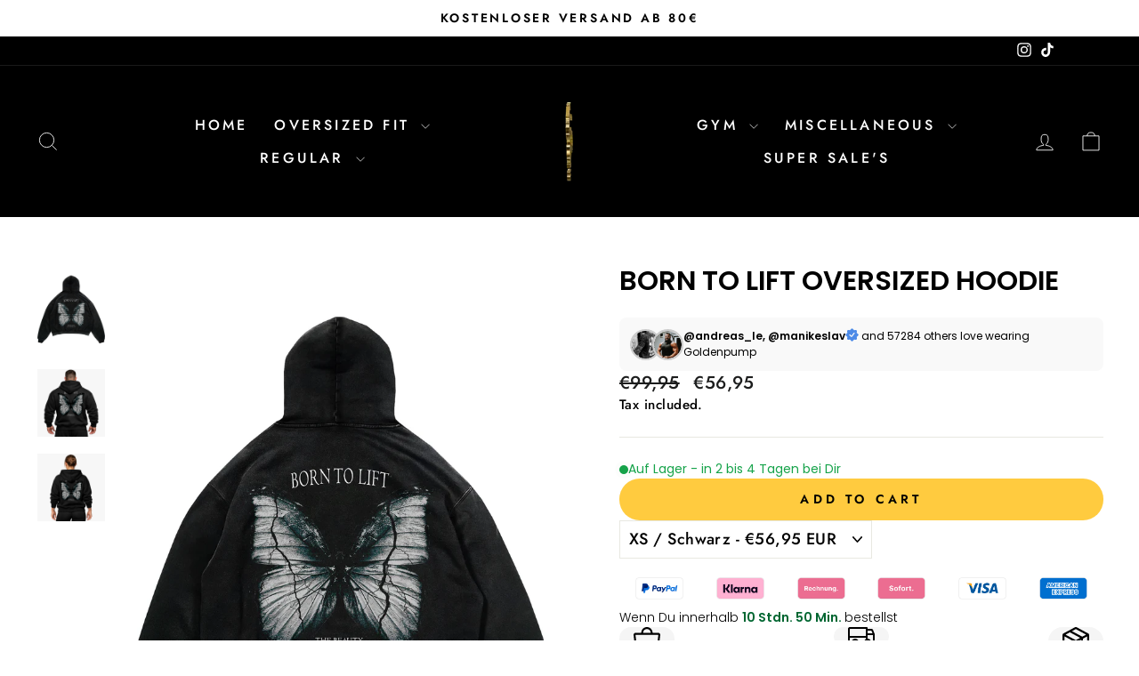

--- FILE ---
content_type: text/html; charset=utf-8
request_url: https://est.goldenpump.de/products/btlohh
body_size: 86585
content:
<!doctype html>
<html class="no-js" lang="en" dir="ltr">
  <head>
    <meta charset="utf-8">
    <meta http-equiv="X-UA-Compatible" content="IE=edge,chrome=1">
    <meta name="viewport" content="width=device-width,initial-scale=1">
    <meta name="theme-color" content="#ffcb3f">
    <!-- Google Tag Manager -->
    <script>(function(w,d,s,l,i){w[l]=w[l]||[];w[l].push({'gtm.start':
    new Date().getTime(),event:'gtm.js'});var f=d.getElementsByTagName(s)[0],
    j=d.createElement(s),dl=l!='dataLayer'?'&l='+l:'';j.async=true;j.src=
    'https://www.googletagmanager.com/gtm.js?id='+i+dl;f.parentNode.insertBefore(j,f);
    })(window,document,'script','dataLayer','GTM-WVG8M279');</script>
    <!-- End Google Tag Manager --><link rel="shortcut icon" href="//est.goldenpump.de/cdn/shop/files/Logo_32x32.png?v=1713335198" type="image/png"><link rel="canonical" href="https://est.goldenpump.de/products/btlohh">
    <link rel="preconnect" href="https://cdn.shopify.com" crossorigin>
    <link rel="preconnect" href="https://fonts.shopifycdn.com" crossorigin>
    <link rel="dns-prefetch" href="https://productreviews.shopifycdn.com">
    <link rel="dns-prefetch" href="https://ajax.googleapis.com">
    <link rel="dns-prefetch" href="https://maps.googleapis.com">
    <link rel="dns-prefetch" href="https://maps.gstatic.com"><title>Born to lift Oversized Hoodie
&ndash; Goldenpump
</title>
<meta name="description" content="Unsere Oversize Hoodies sind der perfekte Ausdruck deines Fitness-Lifestyles. Mit einer großzügigen Passform und einem entspannten Look, verleihen unsere Hoodies deinem Trainingsoutfit eine lässige Note. 380 GSM Wenn du einen sehr lässigen Fit bevorzugst, empfehlen wir, eine Nummer größer als deine normale Größe zu wäh"><meta property="og:site_name" content="Goldenpump">
  <meta property="og:url" content="https://est.goldenpump.de/products/btlohh">
  <meta property="og:title" content="Born to lift Oversized Hoodie">
  <meta property="og:type" content="product">
  <meta property="og:description" content="Unsere Oversize Hoodies sind der perfekte Ausdruck deines Fitness-Lifestyles. Mit einer großzügigen Passform und einem entspannten Look, verleihen unsere Hoodies deinem Trainingsoutfit eine lässige Note. 380 GSM Wenn du einen sehr lässigen Fit bevorzugst, empfehlen wir, eine Nummer größer als deine normale Größe zu wäh"><meta property="og:image" content="http://est.goldenpump.de/cdn/shop/products/Hoodiemockup-Wiederhergestellt-Wiederhergestellt-Wiederhergestellt-Wiederhergestellt_b0c98215-eb0c-4ca9-8b24-c2d812d6fa44.png?v=1681855955">
    <meta property="og:image:secure_url" content="https://est.goldenpump.de/cdn/shop/products/Hoodiemockup-Wiederhergestellt-Wiederhergestellt-Wiederhergestellt-Wiederhergestellt_b0c98215-eb0c-4ca9-8b24-c2d812d6fa44.png?v=1681855955">
    <meta property="og:image:width" content="1600">
    <meta property="og:image:height" content="2000"><meta name="twitter:site" content="@">
  <meta name="twitter:card" content="summary_large_image">
  <meta name="twitter:title" content="Born to lift Oversized Hoodie">
  <meta name="twitter:description" content="Unsere Oversize Hoodies sind der perfekte Ausdruck deines Fitness-Lifestyles. Mit einer großzügigen Passform und einem entspannten Look, verleihen unsere Hoodies deinem Trainingsoutfit eine lässige Note. 380 GSM Wenn du einen sehr lässigen Fit bevorzugst, empfehlen wir, eine Nummer größer als deine normale Größe zu wäh">

<style>
  #fv-loading-icon {
    visibility: visible;
    position: absolute;
    display: flex;
    justify-content: center;
    align-items: center;
    font-family: system-ui, sans-serif;
    font-size: 190vw;
    line-height: 1;
    word-wrap: break-word;
    top: 0;
    left: 0;
    margin: 0;
    text-decoration: none;
    filter: none;
    transition: all 0s;
    transform: none;
    width: 99vw;
    height: 99vh;
    max-width: 99vw;
    max-height: 99vh;
    pointer-events: none;
    z-index: -99;
    overflow: hidden;
    opacity: 0.0001;
  }
</style>
<div id="fv-loading-icon">🔄</div>

<link rel="preload" href="https://cdn.shopify.com/s/files/1/0693/0287/8457/files/preload_asset.js" as="script"> 
<script src="//cdn.shopify.com/s/files/1/0693/0287/8457/files/preload_asset.js" type="text/javascript"></script>  
<style>.async-hide { opacity: 0 !important} </style> <script>(function(a,s,y,n,c,h,i,d,e){s.className+=' '+y;h.start=1*new Date;h.end=i=function(){s.className=s.className.replace(RegExp(' ?'+y),'')};(a[n]=a[n]||[]).hide=h;setTimeout(function(){i();h.end=null},c);h.timeout=c; })(window,document.documentElement,'async-hide','dataLayer',100, {'GTM-XXXXXX':true});</script> 

<link rel="preload" href="//cdn.shopify.com/s/files/1/0693/0287/8457/files/global-script.js" as="script"> <script src="//cdn.shopify.com/s/files/1/0693/0287/8457/files/global-script.js" type="text/javascript"></script>
<script type="text/javascript">
      (function(e,t,n){if(e.snaptr)return;var a=e.snaptr=function()
      {a.handleRequest?a.handleRequest.apply(a,arguments):a.queue.push(arguments)};
      a.queue=[];var s='script';r=t.createElement(s);r.async=!0;
      r.src=n;var u=t.getElementsByTagName(s)[0];
      u.parentNode.insertBefore(r,u);})(window,document,
      'https://sc-static.net/scevent.min.js');

      snaptr('init', 'a916fcfc-2804-4a14-b6f0-8b9ab535f20f', {});

      snaptr('track', 'PAGE_VIEW');
    </script><style data-shopify>@font-face {
  font-family: Poppins;
  font-weight: 600;
  font-style: normal;
  font-display: swap;
  src: url("//est.goldenpump.de/cdn/fonts/poppins/poppins_n6.aa29d4918bc243723d56b59572e18228ed0786f6.woff2") format("woff2"),
       url("//est.goldenpump.de/cdn/fonts/poppins/poppins_n6.5f815d845fe073750885d5b7e619ee00e8111208.woff") format("woff");
}

  @font-face {
  font-family: Jost;
  font-weight: 500;
  font-style: normal;
  font-display: swap;
  src: url("//est.goldenpump.de/cdn/fonts/jost/jost_n5.7c8497861ffd15f4e1284cd221f14658b0e95d61.woff2") format("woff2"),
       url("//est.goldenpump.de/cdn/fonts/jost/jost_n5.fb6a06896db583cc2df5ba1b30d9c04383119dd9.woff") format("woff");
}


  @font-face {
  font-family: Jost;
  font-weight: 600;
  font-style: normal;
  font-display: swap;
  src: url("//est.goldenpump.de/cdn/fonts/jost/jost_n6.ec1178db7a7515114a2d84e3dd680832b7af8b99.woff2") format("woff2"),
       url("//est.goldenpump.de/cdn/fonts/jost/jost_n6.b1178bb6bdd3979fef38e103a3816f6980aeaff9.woff") format("woff");
}

  @font-face {
  font-family: Jost;
  font-weight: 500;
  font-style: italic;
  font-display: swap;
  src: url("//est.goldenpump.de/cdn/fonts/jost/jost_i5.a6c7dbde35f2b89f8461eacda9350127566e5d51.woff2") format("woff2"),
       url("//est.goldenpump.de/cdn/fonts/jost/jost_i5.2b58baee736487eede6bcdb523ca85eea2418357.woff") format("woff");
}

  @font-face {
  font-family: Jost;
  font-weight: 600;
  font-style: italic;
  font-display: swap;
  src: url("//est.goldenpump.de/cdn/fonts/jost/jost_i6.9af7e5f39e3a108c08f24047a4276332d9d7b85e.woff2") format("woff2"),
       url("//est.goldenpump.de/cdn/fonts/jost/jost_i6.2bf310262638f998ed206777ce0b9a3b98b6fe92.woff") format("woff");
}

</style><link href="//est.goldenpump.de/cdn/shop/t/51/assets/theme.css?v=20734342897007399031757061266" rel="stylesheet" type="text/css" media="all" />
<style data-shopify>:root {
    --typeHeaderPrimary: Poppins;
    --typeHeaderFallback: sans-serif;
    --typeHeaderSize: 36px;
    --typeHeaderWeight: 600;
    --typeHeaderLineHeight: 1.1;
    --typeHeaderSpacing: 0.0em;

    --typeBasePrimary:Jost;
    --typeBaseFallback:sans-serif;
    --typeBaseSize: 18px;
    --typeBaseWeight: 500;
    --typeBaseSpacing: 0.025em;
    --typeBaseLineHeight: 1.4;
    --typeBaselineHeightMinus01: 1.3;

    --typeCollectionTitle: 20px;

    --iconWeight: 2px;
    --iconLinecaps: miter;

    
        --buttonRadius: 0;
    

    --colorGridOverlayOpacity: 0.1;
    }

    .placeholder-content {
    background-image: linear-gradient(100deg, #ffffff 40%, #f7f7f7 63%, #ffffff 79%);
    }</style><script type="text/javascript" src="https://edge.personalizer.io/storefront/2.0.0/js/shopify/storefront.min.js?key=qbqje-bqn1s5jmm0t7d4pvp8c-xgdwp&shop=goldenpump.myshopify.com"></script>
<script>
window.LimeSpot = window.LimeSpot === undefined ? {} : LimeSpot;
LimeSpot.PageInfo = { Type: "Product", Template: "product", ReferenceIdentifier: "8329744744716" };

LimeSpot.StoreInfo = { Theme: "Marcel Bug Fix | Test" };


LimeSpot.CartItems = [];
</script>





    <script
      async
      type="text/javascript"
      src="https://static.klaviyo.com/onsite/js/klaviyo.js?company_id=Rvud5b"
    ></script>

    <script async defer src="https://tools.luckyorange.com/core/lo.js?site-id=35bd0e5c"></script>

    <script>
      var head = document.head;
      var script = document.createElement('script');
      script.type = 'text/javascript';
      script.src = "https://186334.t.hyros.com/v1/lst/universal-script?ph=1be65bd1d216551efaa3c71a138409739c88509abbbd1fbf74f66da5abb298a6&tag=!clicked&origin=SHOPIFY&ref_url=" + encodeURI(document.URL) ;
      head.appendChild(script);
    </script>
    <script>
      		!function (w, d, t) {
      		  w.TiktokAnalyticsObject=t;var ttq=w[t]=w[t]||[];ttq.methods=["page","track","identify","instances","debug","on","off","once","ready","alias","group","enableCookie","disableCookie"],ttq.setAndDefer=function(t,e){t[e]=function(){t.push([e].concat(Array.prototype.slice.call(arguments,0)))}};for(var i=0;i<ttq.methods.length;i++)ttq.setAndDefer(ttq,ttq.methods[i]);ttq.instance=function(t){for(var e=ttq._i[t]||[],n=0;n<ttq.methods.length;n++
      )ttq.setAndDefer(e,ttq.methods[n]);return e},ttq.load=function(e,n){var i="https://analytics.tiktok.com/i18n/pixel/events.js";ttq._i=ttq._i||{},ttq._i[e]=[],ttq._i[e]._u=i,ttq._t=ttq._t||{},ttq._t[e]=+new Date,ttq._o=ttq._o||{},ttq._o[e]=n||{};n=document.createElement("script");n.type="text/javascript",n.async=!0,n.src=i+"?sdkid="+e+"&lib="+t;e=document.getElementsByTagName("script")[0];e.parentNode.insertBefore(n,e)};

      		  ttq.load('CFRMIURC77U395MU2BH0');
      		  ttq.page();
      		}(window, document, 'ttq');
    </script>

    <script>
      document.documentElement.className = document.documentElement.className.replace('no-js', 'js');

      window.theme = window.theme || {};
      theme.routes = {
        home: "/",
        cart: "/cart.js",
        cartPage: "/cart",
        cartAdd: "/cart/add.js",
        cartChange: "/cart/change.js",
        search: "/search",
        predictiveSearch: "/search/suggest"
      };
      theme.strings = {
        soldOut: "Sold Out",
        unavailable: "Unavailable",
        inStockLabel: "In stock, ready to ship",
        oneStockLabel: "Low stock - [count] item left",
        otherStockLabel: "Low stock - [count] items left",
        willNotShipUntil: "Ready to ship [date]",
        willBeInStockAfter: "Back in stock [date]",
        waitingForStock: "Backordered, shipping soon",
        savePrice: "Save [saved_amount]",
        cartEmpty: "Your cart is currently empty.",
        cartTermsConfirmation: "You must agree with the terms and conditions of sales to check out",
        searchCollections: "Collections",
        searchPages: "Pages",
        searchArticles: "Article",
        productFrom: "from ",
        maxQuantity: "You can only have [quantity] of [title] in your cart."
      };
      theme.settings = {
        cartType: "drawer",
        isCustomerTemplate: false,
        moneyFormat: "€{{amount_with_comma_separator}}",
        saveType: "dollar",
        productImageSize: "portrait",
        productImageCover: false,
        predictiveSearch: true,
        predictiveSearchType: null,
        predictiveSearchVendor: false,
        predictiveSearchPrice: false,
        quickView: true,
        themeName: 'Impulse',
        themeVersion: "7.4.1"
      };
    </script>

    <script>window.performance && window.performance.mark && window.performance.mark('shopify.content_for_header.start');</script><meta name="google-site-verification" content="vXj4SP612FlRvwUKdQtHlrZrj4XZQ5hCuhjaORQX53E">
<meta name="facebook-domain-verification" content="cq8c2mp7a79m58ldy93imup8mt0fkp">
<meta id="shopify-digital-wallet" name="shopify-digital-wallet" content="/69598937356/digital_wallets/dialog">
<meta name="shopify-checkout-api-token" content="40b3cdccdbb17bc666c5e7f2d0b559f0">
<meta id="in-context-paypal-metadata" data-shop-id="69598937356" data-venmo-supported="false" data-environment="production" data-locale="en_US" data-paypal-v4="true" data-currency="EUR">
<link rel="alternate" hreflang="x-default" href="https://goldenpump.de/products/btlohh">
<link rel="alternate" hreflang="de" href="https://goldenpump.de/products/btlohh">
<link rel="alternate" hreflang="da" href="https://goldenpump.de/da/products/btlohh">
<link rel="alternate" hreflang="en" href="https://goldenpump.de/en/products/btlohh">
<link rel="alternate" hreflang="es" href="https://goldenpump.de/es/products/btlohh">
<link rel="alternate" hreflang="fi" href="https://goldenpump.de/fi/products/btlohh">
<link rel="alternate" hreflang="fr" href="https://goldenpump.de/fr/products/btlohh">
<link rel="alternate" hreflang="it" href="https://goldenpump.de/it/products/btlohh">
<link rel="alternate" hreflang="nl" href="https://goldenpump.de/nl/products/btlohh">
<link rel="alternate" hreflang="no" href="https://goldenpump.de/no/products/btlohh">
<link rel="alternate" hreflang="pl" href="https://goldenpump.de/pl/products/btlohh">
<link rel="alternate" hreflang="sv" href="https://goldenpump.de/sv/products/btlohh">
<link rel="alternate" hreflang="en-GB" href="https://uk.goldenpump.de/products/btlohh">
<link rel="alternate" hreflang="de-GB" href="https://uk.goldenpump.de/de/products/btlohh">
<link rel="alternate" hreflang="es-ES" href="https://esp.goldenpump.de/products/btlohh">
<link rel="alternate" hreflang="de-ES" href="https://esp.goldenpump.de/de/products/btlohh">
<link rel="alternate" hreflang="fr-ES" href="https://esp.goldenpump.de/fr/products/btlohh">
<link rel="alternate" hreflang="nl-ES" href="https://esp.goldenpump.de/nl/products/btlohh">
<link rel="alternate" hreflang="en-ES" href="https://esp.goldenpump.de/en/products/btlohh">
<link rel="alternate" hreflang="fr-FR" href="https://fra.goldenpump.de/products/btlohh">
<link rel="alternate" hreflang="de-FR" href="https://fra.goldenpump.de/de/products/btlohh">
<link rel="alternate" hreflang="nl-FR" href="https://fra.goldenpump.de/nl/products/btlohh">
<link rel="alternate" hreflang="es-FR" href="https://fra.goldenpump.de/es/products/btlohh">
<link rel="alternate" hreflang="en-FR" href="https://fra.goldenpump.de/en/products/btlohh">
<link rel="alternate" hreflang="nl-NL" href="https://nld.goldenpump.de/products/btlohh">
<link rel="alternate" hreflang="de-NL" href="https://nld.goldenpump.de/de/products/btlohh">
<link rel="alternate" hreflang="fr-NL" href="https://nld.goldenpump.de/fr/products/btlohh">
<link rel="alternate" hreflang="es-NL" href="https://nld.goldenpump.de/es/products/btlohh">
<link rel="alternate" hreflang="en-NL" href="https://nld.goldenpump.de/en/products/btlohh">
<link rel="alternate" hreflang="en-CZ" href="https://cze.goldenpump.de/products/btlohh">
<link rel="alternate" hreflang="es-CZ" href="https://cze.goldenpump.de/es/products/btlohh">
<link rel="alternate" hreflang="nl-CZ" href="https://cze.goldenpump.de/nl/products/btlohh">
<link rel="alternate" hreflang="fr-CZ" href="https://cze.goldenpump.de/fr/products/btlohh">
<link rel="alternate" hreflang="de-CZ" href="https://cze.goldenpump.de/de/products/btlohh">
<link rel="alternate" hreflang="nl-BE" href="https://bel.goldenpump.de/products/btlohh">
<link rel="alternate" hreflang="fr-BE" href="https://bel.goldenpump.de/fr/products/btlohh">
<link rel="alternate" hreflang="de-BE" href="https://bel.goldenpump.de/de/products/btlohh">
<link rel="alternate" hreflang="en-BE" href="https://bel.goldenpump.de/en/products/btlohh">
<link rel="alternate" hreflang="en-BG" href="https://bgr.goldenpump.de/products/btlohh">
<link rel="alternate" hreflang="es-BG" href="https://bgr.goldenpump.de/es/products/btlohh">
<link rel="alternate" hreflang="nl-BG" href="https://bgr.goldenpump.de/nl/products/btlohh">
<link rel="alternate" hreflang="fr-BG" href="https://bgr.goldenpump.de/fr/products/btlohh">
<link rel="alternate" hreflang="de-BG" href="https://bgr.goldenpump.de/de/products/btlohh">
<link rel="alternate" hreflang="de-CY" href="https://cyp.goldenpump.de/products/btlohh">
<link rel="alternate" hreflang="es-CY" href="https://cyp.goldenpump.de/es/products/btlohh">
<link rel="alternate" hreflang="nl-CY" href="https://cyp.goldenpump.de/nl/products/btlohh">
<link rel="alternate" hreflang="fr-CY" href="https://cyp.goldenpump.de/fr/products/btlohh">
<link rel="alternate" hreflang="da-DK" href="https://dnk.goldenpump.de/products/btlohh">
<link rel="alternate" hreflang="nl-DK" href="https://dnk.goldenpump.de/nl/products/btlohh">
<link rel="alternate" hreflang="fr-DK" href="https://dnk.goldenpump.de/fr/products/btlohh">
<link rel="alternate" hreflang="de-DK" href="https://dnk.goldenpump.de/de/products/btlohh">
<link rel="alternate" hreflang="es-DK" href="https://dnk.goldenpump.de/es/products/btlohh">
<link rel="alternate" hreflang="en-DK" href="https://dnk.goldenpump.de/en/products/btlohh">
<link rel="alternate" hreflang="en-EE" href="https://est.goldenpump.de/products/btlohh">
<link rel="alternate" hreflang="es-EE" href="https://est.goldenpump.de/es/products/btlohh">
<link rel="alternate" hreflang="nl-EE" href="https://est.goldenpump.de/nl/products/btlohh">
<link rel="alternate" hreflang="fr-EE" href="https://est.goldenpump.de/fr/products/btlohh">
<link rel="alternate" hreflang="de-EE" href="https://est.goldenpump.de/de/products/btlohh">
<link rel="alternate" hreflang="fi-FI" href="https://fin.goldenpump.de/products/btlohh">
<link rel="alternate" hreflang="nl-FI" href="https://fin.goldenpump.de/nl/products/btlohh">
<link rel="alternate" hreflang="fr-FI" href="https://fin.goldenpump.de/fr/products/btlohh">
<link rel="alternate" hreflang="de-FI" href="https://fin.goldenpump.de/de/products/btlohh">
<link rel="alternate" hreflang="es-FI" href="https://fin.goldenpump.de/es/products/btlohh">
<link rel="alternate" hreflang="en-FI" href="https://fin.goldenpump.de/en/products/btlohh">
<link rel="alternate" hreflang="en-GR" href="https://grc.goldenpump.de/products/btlohh">
<link rel="alternate" hreflang="es-GR" href="https://grc.goldenpump.de/es/products/btlohh">
<link rel="alternate" hreflang="nl-GR" href="https://grc.goldenpump.de/nl/products/btlohh">
<link rel="alternate" hreflang="fr-GR" href="https://grc.goldenpump.de/fr/products/btlohh">
<link rel="alternate" hreflang="de-GR" href="https://grc.goldenpump.de/de/products/btlohh">
<link rel="alternate" hreflang="en-HR" href="https://hrv.goldenpump.de/products/btlohh">
<link rel="alternate" hreflang="es-HR" href="https://hrv.goldenpump.de/es/products/btlohh">
<link rel="alternate" hreflang="nl-HR" href="https://hrv.goldenpump.de/nl/products/btlohh">
<link rel="alternate" hreflang="fr-HR" href="https://hrv.goldenpump.de/fr/products/btlohh">
<link rel="alternate" hreflang="de-HR" href="https://hrv.goldenpump.de/de/products/btlohh">
<link rel="alternate" hreflang="en-HU" href="https://hun.goldenpump.de/products/btlohh">
<link rel="alternate" hreflang="es-HU" href="https://hun.goldenpump.de/es/products/btlohh">
<link rel="alternate" hreflang="nl-HU" href="https://hun.goldenpump.de/nl/products/btlohh">
<link rel="alternate" hreflang="fr-HU" href="https://hun.goldenpump.de/fr/products/btlohh">
<link rel="alternate" hreflang="de-HU" href="https://hun.goldenpump.de/de/products/btlohh">
<link rel="alternate" hreflang="en-IE" href="https://irl.goldenpump.de/products/btlohh">
<link rel="alternate" hreflang="es-IE" href="https://irl.goldenpump.de/es/products/btlohh">
<link rel="alternate" hreflang="nl-IE" href="https://irl.goldenpump.de/nl/products/btlohh">
<link rel="alternate" hreflang="fr-IE" href="https://irl.goldenpump.de/fr/products/btlohh">
<link rel="alternate" hreflang="de-IE" href="https://irl.goldenpump.de/de/products/btlohh">
<link rel="alternate" hreflang="en-LU" href="https://lux.goldenpump.de/products/btlohh">
<link rel="alternate" hreflang="es-LU" href="https://lux.goldenpump.de/es/products/btlohh">
<link rel="alternate" hreflang="nl-LU" href="https://lux.goldenpump.de/nl/products/btlohh">
<link rel="alternate" hreflang="fr-LU" href="https://lux.goldenpump.de/fr/products/btlohh">
<link rel="alternate" hreflang="de-LU" href="https://lux.goldenpump.de/de/products/btlohh">
<link rel="alternate" hreflang="en-LV" href="https://lva.goldenpump.de/products/btlohh">
<link rel="alternate" hreflang="es-LV" href="https://lva.goldenpump.de/es/products/btlohh">
<link rel="alternate" hreflang="nl-LV" href="https://lva.goldenpump.de/nl/products/btlohh">
<link rel="alternate" hreflang="fr-LV" href="https://lva.goldenpump.de/fr/products/btlohh">
<link rel="alternate" hreflang="de-LV" href="https://lva.goldenpump.de/de/products/btlohh">
<link rel="alternate" hreflang="pl-PL" href="https://pol.goldenpump.de/products/btlohh">
<link rel="alternate" hreflang="es-PL" href="https://pol.goldenpump.de/es/products/btlohh">
<link rel="alternate" hreflang="nl-PL" href="https://pol.goldenpump.de/nl/products/btlohh">
<link rel="alternate" hreflang="fr-PL" href="https://pol.goldenpump.de/fr/products/btlohh">
<link rel="alternate" hreflang="de-PL" href="https://pol.goldenpump.de/de/products/btlohh">
<link rel="alternate" hreflang="en-PL" href="https://pol.goldenpump.de/en/products/btlohh">
<link rel="alternate" hreflang="es-PT" href="https://prt.goldenpump.de/products/btlohh">
<link rel="alternate" hreflang="nl-PT" href="https://prt.goldenpump.de/nl/products/btlohh">
<link rel="alternate" hreflang="fr-PT" href="https://prt.goldenpump.de/fr/products/btlohh">
<link rel="alternate" hreflang="de-PT" href="https://prt.goldenpump.de/de/products/btlohh">
<link rel="alternate" hreflang="en-PT" href="https://prt.goldenpump.de/en/products/btlohh">
<link rel="alternate" hreflang="en-SK" href="https://svk.goldenpump.de/products/btlohh">
<link rel="alternate" hreflang="nl-SK" href="https://svk.goldenpump.de/nl/products/btlohh">
<link rel="alternate" hreflang="fr-SK" href="https://svk.goldenpump.de/fr/products/btlohh">
<link rel="alternate" hreflang="es-SK" href="https://svk.goldenpump.de/es/products/btlohh">
<link rel="alternate" hreflang="de-SK" href="https://svk.goldenpump.de/de/products/btlohh">
<link rel="alternate" hreflang="en-SI" href="https://svn.goldenpump.de/products/btlohh">
<link rel="alternate" hreflang="nl-SI" href="https://svn.goldenpump.de/nl/products/btlohh">
<link rel="alternate" hreflang="fr-SI" href="https://svn.goldenpump.de/fr/products/btlohh">
<link rel="alternate" hreflang="de-SI" href="https://svn.goldenpump.de/de/products/btlohh">
<link rel="alternate" hreflang="es-SI" href="https://svn.goldenpump.de/es/products/btlohh">
<link rel="alternate" hreflang="sv-SE" href="https://swe.goldenpump.de/products/btlohh">
<link rel="alternate" hreflang="nl-SE" href="https://swe.goldenpump.de/nl/products/btlohh">
<link rel="alternate" hreflang="fr-SE" href="https://swe.goldenpump.de/fr/products/btlohh">
<link rel="alternate" hreflang="de-SE" href="https://swe.goldenpump.de/de/products/btlohh">
<link rel="alternate" hreflang="es-SE" href="https://swe.goldenpump.de/es/products/btlohh">
<link rel="alternate" hreflang="en-SE" href="https://swe.goldenpump.de/en/products/btlohh">
<link rel="alternate" hreflang="no-NO" href="https://nor.goldenpump.de/products/btlohh">
<link rel="alternate" hreflang="en-NO" href="https://nor.goldenpump.de/en/products/btlohh">
<link rel="alternate" hreflang="de-NO" href="https://nor.goldenpump.de/de/products/btlohh">
<link rel="alternate" hreflang="en-LT" href="https://ltu.goldenpump.de/products/btlohh">
<link rel="alternate" hreflang="fr-LT" href="https://ltu.goldenpump.de/fr/products/btlohh">
<link rel="alternate" hreflang="it-LT" href="https://ltu.goldenpump.de/it/products/btlohh">
<link rel="alternate" hreflang="nl-LT" href="https://ltu.goldenpump.de/nl/products/btlohh">
<link rel="alternate" hreflang="es-LT" href="https://ltu.goldenpump.de/es/products/btlohh">
<link rel="alternate" hreflang="de-LT" href="https://ltu.goldenpump.de/de/products/btlohh">
<link rel="alternate" hreflang="en-MT" href="https://mlt.goldenpump.de/products/btlohh">
<link rel="alternate" hreflang="de-MT" href="https://mlt.goldenpump.de/de/products/btlohh">
<link rel="alternate" hreflang="en-RO" href="https://rou.goldenpump.de/products/btlohh">
<link rel="alternate" hreflang="de-RO" href="https://rou.goldenpump.de/de/products/btlohh">
<link rel="alternate" hreflang="it-IT" href="https://ita.goldenpump.de/products/btlohh">
<link rel="alternate" hreflang="fr-IT" href="https://ita.goldenpump.de/fr/products/btlohh">
<link rel="alternate" hreflang="nl-IT" href="https://ita.goldenpump.de/nl/products/btlohh">
<link rel="alternate" hreflang="es-IT" href="https://ita.goldenpump.de/es/products/btlohh">
<link rel="alternate" hreflang="de-IT" href="https://ita.goldenpump.de/de/products/btlohh">
<link rel="alternate" hreflang="en-IT" href="https://ita.goldenpump.de/en/products/btlohh">
<link rel="alternate" type="application/json+oembed" href="https://est.goldenpump.de/products/btlohh.oembed">
<script async="async" src="/checkouts/internal/preloads.js?locale=en-EE"></script>
<link rel="preconnect" href="https://shop.app" crossorigin="anonymous">
<script async="async" src="https://shop.app/checkouts/internal/preloads.js?locale=en-EE&shop_id=69598937356" crossorigin="anonymous"></script>
<script id="apple-pay-shop-capabilities" type="application/json">{"shopId":69598937356,"countryCode":"DE","currencyCode":"EUR","merchantCapabilities":["supports3DS"],"merchantId":"gid:\/\/shopify\/Shop\/69598937356","merchantName":"Goldenpump","requiredBillingContactFields":["postalAddress","email"],"requiredShippingContactFields":["postalAddress","email"],"shippingType":"shipping","supportedNetworks":["visa","maestro","masterCard","amex"],"total":{"type":"pending","label":"Goldenpump","amount":"1.00"},"shopifyPaymentsEnabled":true,"supportsSubscriptions":true}</script>
<script id="shopify-features" type="application/json">{"accessToken":"40b3cdccdbb17bc666c5e7f2d0b559f0","betas":["rich-media-storefront-analytics"],"domain":"est.goldenpump.de","predictiveSearch":true,"shopId":69598937356,"locale":"en"}</script>
<script>var Shopify = Shopify || {};
Shopify.shop = "goldenpump.myshopify.com";
Shopify.locale = "en";
Shopify.currency = {"active":"EUR","rate":"1.0"};
Shopify.country = "EE";
Shopify.theme = {"name":"Marcel Bug Fix | Test","id":174196523276,"schema_name":"Impulse","schema_version":"7.4.1","theme_store_id":null,"role":"main"};
Shopify.theme.handle = "null";
Shopify.theme.style = {"id":null,"handle":null};
Shopify.cdnHost = "est.goldenpump.de/cdn";
Shopify.routes = Shopify.routes || {};
Shopify.routes.root = "/";</script>
<script type="module">!function(o){(o.Shopify=o.Shopify||{}).modules=!0}(window);</script>
<script>!function(o){function n(){var o=[];function n(){o.push(Array.prototype.slice.apply(arguments))}return n.q=o,n}var t=o.Shopify=o.Shopify||{};t.loadFeatures=n(),t.autoloadFeatures=n()}(window);</script>
<script>
  window.ShopifyPay = window.ShopifyPay || {};
  window.ShopifyPay.apiHost = "shop.app\/pay";
  window.ShopifyPay.redirectState = null;
</script>
<script id="shop-js-analytics" type="application/json">{"pageType":"product"}</script>
<script defer="defer" async type="module" src="//est.goldenpump.de/cdn/shopifycloud/shop-js/modules/v2/client.init-shop-cart-sync_WVOgQShq.en.esm.js"></script>
<script defer="defer" async type="module" src="//est.goldenpump.de/cdn/shopifycloud/shop-js/modules/v2/chunk.common_C_13GLB1.esm.js"></script>
<script defer="defer" async type="module" src="//est.goldenpump.de/cdn/shopifycloud/shop-js/modules/v2/chunk.modal_CLfMGd0m.esm.js"></script>
<script type="module">
  await import("//est.goldenpump.de/cdn/shopifycloud/shop-js/modules/v2/client.init-shop-cart-sync_WVOgQShq.en.esm.js");
await import("//est.goldenpump.de/cdn/shopifycloud/shop-js/modules/v2/chunk.common_C_13GLB1.esm.js");
await import("//est.goldenpump.de/cdn/shopifycloud/shop-js/modules/v2/chunk.modal_CLfMGd0m.esm.js");

  window.Shopify.SignInWithShop?.initShopCartSync?.({"fedCMEnabled":true,"windoidEnabled":true});

</script>
<script>
  window.Shopify = window.Shopify || {};
  if (!window.Shopify.featureAssets) window.Shopify.featureAssets = {};
  window.Shopify.featureAssets['shop-js'] = {"shop-cart-sync":["modules/v2/client.shop-cart-sync_DuR37GeY.en.esm.js","modules/v2/chunk.common_C_13GLB1.esm.js","modules/v2/chunk.modal_CLfMGd0m.esm.js"],"init-fed-cm":["modules/v2/client.init-fed-cm_BucUoe6W.en.esm.js","modules/v2/chunk.common_C_13GLB1.esm.js","modules/v2/chunk.modal_CLfMGd0m.esm.js"],"shop-toast-manager":["modules/v2/client.shop-toast-manager_B0JfrpKj.en.esm.js","modules/v2/chunk.common_C_13GLB1.esm.js","modules/v2/chunk.modal_CLfMGd0m.esm.js"],"init-shop-cart-sync":["modules/v2/client.init-shop-cart-sync_WVOgQShq.en.esm.js","modules/v2/chunk.common_C_13GLB1.esm.js","modules/v2/chunk.modal_CLfMGd0m.esm.js"],"shop-button":["modules/v2/client.shop-button_B_U3bv27.en.esm.js","modules/v2/chunk.common_C_13GLB1.esm.js","modules/v2/chunk.modal_CLfMGd0m.esm.js"],"init-windoid":["modules/v2/client.init-windoid_DuP9q_di.en.esm.js","modules/v2/chunk.common_C_13GLB1.esm.js","modules/v2/chunk.modal_CLfMGd0m.esm.js"],"shop-cash-offers":["modules/v2/client.shop-cash-offers_BmULhtno.en.esm.js","modules/v2/chunk.common_C_13GLB1.esm.js","modules/v2/chunk.modal_CLfMGd0m.esm.js"],"pay-button":["modules/v2/client.pay-button_CrPSEbOK.en.esm.js","modules/v2/chunk.common_C_13GLB1.esm.js","modules/v2/chunk.modal_CLfMGd0m.esm.js"],"init-customer-accounts":["modules/v2/client.init-customer-accounts_jNk9cPYQ.en.esm.js","modules/v2/client.shop-login-button_DJ5ldayH.en.esm.js","modules/v2/chunk.common_C_13GLB1.esm.js","modules/v2/chunk.modal_CLfMGd0m.esm.js"],"avatar":["modules/v2/client.avatar_BTnouDA3.en.esm.js"],"checkout-modal":["modules/v2/client.checkout-modal_pBPyh9w8.en.esm.js","modules/v2/chunk.common_C_13GLB1.esm.js","modules/v2/chunk.modal_CLfMGd0m.esm.js"],"init-shop-for-new-customer-accounts":["modules/v2/client.init-shop-for-new-customer-accounts_BUoCy7a5.en.esm.js","modules/v2/client.shop-login-button_DJ5ldayH.en.esm.js","modules/v2/chunk.common_C_13GLB1.esm.js","modules/v2/chunk.modal_CLfMGd0m.esm.js"],"init-customer-accounts-sign-up":["modules/v2/client.init-customer-accounts-sign-up_CnczCz9H.en.esm.js","modules/v2/client.shop-login-button_DJ5ldayH.en.esm.js","modules/v2/chunk.common_C_13GLB1.esm.js","modules/v2/chunk.modal_CLfMGd0m.esm.js"],"init-shop-email-lookup-coordinator":["modules/v2/client.init-shop-email-lookup-coordinator_CzjY5t9o.en.esm.js","modules/v2/chunk.common_C_13GLB1.esm.js","modules/v2/chunk.modal_CLfMGd0m.esm.js"],"shop-follow-button":["modules/v2/client.shop-follow-button_CsYC63q7.en.esm.js","modules/v2/chunk.common_C_13GLB1.esm.js","modules/v2/chunk.modal_CLfMGd0m.esm.js"],"shop-login-button":["modules/v2/client.shop-login-button_DJ5ldayH.en.esm.js","modules/v2/chunk.common_C_13GLB1.esm.js","modules/v2/chunk.modal_CLfMGd0m.esm.js"],"shop-login":["modules/v2/client.shop-login_B9ccPdmx.en.esm.js","modules/v2/chunk.common_C_13GLB1.esm.js","modules/v2/chunk.modal_CLfMGd0m.esm.js"],"lead-capture":["modules/v2/client.lead-capture_D0K_KgYb.en.esm.js","modules/v2/chunk.common_C_13GLB1.esm.js","modules/v2/chunk.modal_CLfMGd0m.esm.js"],"payment-terms":["modules/v2/client.payment-terms_BWmiNN46.en.esm.js","modules/v2/chunk.common_C_13GLB1.esm.js","modules/v2/chunk.modal_CLfMGd0m.esm.js"]};
</script>
<script>(function() {
  var isLoaded = false;
  function asyncLoad() {
    if (isLoaded) return;
    isLoaded = true;
    var urls = ["\/\/cdn.shopify.com\/proxy\/57f7f2b8639ae071b8c31ca415cc3c12956d4fc4648dea16bc0dcf6e8f60a0e0\/api.goaffpro.com\/loader.js?shop=goldenpump.myshopify.com\u0026sp-cache-control=cHVibGljLCBtYXgtYWdlPTkwMA","https:\/\/app.kiwisizing.com\/web\/js\/dist\/kiwiSizing\/plugin\/SizingPlugin.prod.js?v=330\u0026shop=goldenpump.myshopify.com","https:\/\/loox.io\/widget\/z2PK1ZWnFW\/loox.1753528865545.js?shop=goldenpump.myshopify.com","https:\/\/edge.personalizer.io\/storefront\/2.0.0\/js\/shopify\/storefront.min.js?key=qbqje-bqn1s5jmm0t7d4pvp8c-xgdwp\u0026shop=goldenpump.myshopify.com"];
    for (var i = 0; i < urls.length; i++) {
      var s = document.createElement('script');
      s.type = 'text/javascript';
      s.async = true;
      s.src = urls[i];
      var x = document.getElementsByTagName('script')[0];
      x.parentNode.insertBefore(s, x);
    }
  };
  if(window.attachEvent) {
    window.attachEvent('onload', asyncLoad);
  } else {
    window.addEventListener('load', asyncLoad, false);
  }
})();</script>
<script id="__st">var __st={"a":69598937356,"offset":3600,"reqid":"528501d8-fa2c-4f77-94cc-be6cb3c5f57b-1769556893","pageurl":"est.goldenpump.de\/products\/btlohh","u":"12b078d9625f","p":"product","rtyp":"product","rid":8329744744716};</script>
<script>window.ShopifyPaypalV4VisibilityTracking = true;</script>
<script id="captcha-bootstrap">!function(){'use strict';const t='contact',e='account',n='new_comment',o=[[t,t],['blogs',n],['comments',n],[t,'customer']],c=[[e,'customer_login'],[e,'guest_login'],[e,'recover_customer_password'],[e,'create_customer']],r=t=>t.map((([t,e])=>`form[action*='/${t}']:not([data-nocaptcha='true']) input[name='form_type'][value='${e}']`)).join(','),a=t=>()=>t?[...document.querySelectorAll(t)].map((t=>t.form)):[];function s(){const t=[...o],e=r(t);return a(e)}const i='password',u='form_key',d=['recaptcha-v3-token','g-recaptcha-response','h-captcha-response',i],f=()=>{try{return window.sessionStorage}catch{return}},m='__shopify_v',_=t=>t.elements[u];function p(t,e,n=!1){try{const o=window.sessionStorage,c=JSON.parse(o.getItem(e)),{data:r}=function(t){const{data:e,action:n}=t;return t[m]||n?{data:e,action:n}:{data:t,action:n}}(c);for(const[e,n]of Object.entries(r))t.elements[e]&&(t.elements[e].value=n);n&&o.removeItem(e)}catch(o){console.error('form repopulation failed',{error:o})}}const l='form_type',E='cptcha';function T(t){t.dataset[E]=!0}const w=window,h=w.document,L='Shopify',v='ce_forms',y='captcha';let A=!1;((t,e)=>{const n=(g='f06e6c50-85a8-45c8-87d0-21a2b65856fe',I='https://cdn.shopify.com/shopifycloud/storefront-forms-hcaptcha/ce_storefront_forms_captcha_hcaptcha.v1.5.2.iife.js',D={infoText:'Protected by hCaptcha',privacyText:'Privacy',termsText:'Terms'},(t,e,n)=>{const o=w[L][v],c=o.bindForm;if(c)return c(t,g,e,D).then(n);var r;o.q.push([[t,g,e,D],n]),r=I,A||(h.body.append(Object.assign(h.createElement('script'),{id:'captcha-provider',async:!0,src:r})),A=!0)});var g,I,D;w[L]=w[L]||{},w[L][v]=w[L][v]||{},w[L][v].q=[],w[L][y]=w[L][y]||{},w[L][y].protect=function(t,e){n(t,void 0,e),T(t)},Object.freeze(w[L][y]),function(t,e,n,w,h,L){const[v,y,A,g]=function(t,e,n){const i=e?o:[],u=t?c:[],d=[...i,...u],f=r(d),m=r(i),_=r(d.filter((([t,e])=>n.includes(e))));return[a(f),a(m),a(_),s()]}(w,h,L),I=t=>{const e=t.target;return e instanceof HTMLFormElement?e:e&&e.form},D=t=>v().includes(t);t.addEventListener('submit',(t=>{const e=I(t);if(!e)return;const n=D(e)&&!e.dataset.hcaptchaBound&&!e.dataset.recaptchaBound,o=_(e),c=g().includes(e)&&(!o||!o.value);(n||c)&&t.preventDefault(),c&&!n&&(function(t){try{if(!f())return;!function(t){const e=f();if(!e)return;const n=_(t);if(!n)return;const o=n.value;o&&e.removeItem(o)}(t);const e=Array.from(Array(32),(()=>Math.random().toString(36)[2])).join('');!function(t,e){_(t)||t.append(Object.assign(document.createElement('input'),{type:'hidden',name:u})),t.elements[u].value=e}(t,e),function(t,e){const n=f();if(!n)return;const o=[...t.querySelectorAll(`input[type='${i}']`)].map((({name:t})=>t)),c=[...d,...o],r={};for(const[a,s]of new FormData(t).entries())c.includes(a)||(r[a]=s);n.setItem(e,JSON.stringify({[m]:1,action:t.action,data:r}))}(t,e)}catch(e){console.error('failed to persist form',e)}}(e),e.submit())}));const S=(t,e)=>{t&&!t.dataset[E]&&(n(t,e.some((e=>e===t))),T(t))};for(const o of['focusin','change'])t.addEventListener(o,(t=>{const e=I(t);D(e)&&S(e,y())}));const B=e.get('form_key'),M=e.get(l),P=B&&M;t.addEventListener('DOMContentLoaded',(()=>{const t=y();if(P)for(const e of t)e.elements[l].value===M&&p(e,B);[...new Set([...A(),...v().filter((t=>'true'===t.dataset.shopifyCaptcha))])].forEach((e=>S(e,t)))}))}(h,new URLSearchParams(w.location.search),n,t,e,['guest_login'])})(!0,!0)}();</script>
<script integrity="sha256-4kQ18oKyAcykRKYeNunJcIwy7WH5gtpwJnB7kiuLZ1E=" data-source-attribution="shopify.loadfeatures" defer="defer" src="//est.goldenpump.de/cdn/shopifycloud/storefront/assets/storefront/load_feature-a0a9edcb.js" crossorigin="anonymous"></script>
<script crossorigin="anonymous" defer="defer" src="//est.goldenpump.de/cdn/shopifycloud/storefront/assets/shopify_pay/storefront-65b4c6d7.js?v=20250812"></script>
<script data-source-attribution="shopify.dynamic_checkout.dynamic.init">var Shopify=Shopify||{};Shopify.PaymentButton=Shopify.PaymentButton||{isStorefrontPortableWallets:!0,init:function(){window.Shopify.PaymentButton.init=function(){};var t=document.createElement("script");t.src="https://est.goldenpump.de/cdn/shopifycloud/portable-wallets/latest/portable-wallets.en.js",t.type="module",document.head.appendChild(t)}};
</script>
<script data-source-attribution="shopify.dynamic_checkout.buyer_consent">
  function portableWalletsHideBuyerConsent(e){var t=document.getElementById("shopify-buyer-consent"),n=document.getElementById("shopify-subscription-policy-button");t&&n&&(t.classList.add("hidden"),t.setAttribute("aria-hidden","true"),n.removeEventListener("click",e))}function portableWalletsShowBuyerConsent(e){var t=document.getElementById("shopify-buyer-consent"),n=document.getElementById("shopify-subscription-policy-button");t&&n&&(t.classList.remove("hidden"),t.removeAttribute("aria-hidden"),n.addEventListener("click",e))}window.Shopify?.PaymentButton&&(window.Shopify.PaymentButton.hideBuyerConsent=portableWalletsHideBuyerConsent,window.Shopify.PaymentButton.showBuyerConsent=portableWalletsShowBuyerConsent);
</script>
<script data-source-attribution="shopify.dynamic_checkout.cart.bootstrap">document.addEventListener("DOMContentLoaded",(function(){function t(){return document.querySelector("shopify-accelerated-checkout-cart, shopify-accelerated-checkout")}if(t())Shopify.PaymentButton.init();else{new MutationObserver((function(e,n){t()&&(Shopify.PaymentButton.init(),n.disconnect())})).observe(document.body,{childList:!0,subtree:!0})}}));
</script>
<script id='scb4127' type='text/javascript' async='' src='https://est.goldenpump.de/cdn/shopifycloud/privacy-banner/storefront-banner.js'></script><link id="shopify-accelerated-checkout-styles" rel="stylesheet" media="screen" href="https://est.goldenpump.de/cdn/shopifycloud/portable-wallets/latest/accelerated-checkout-backwards-compat.css" crossorigin="anonymous">
<style id="shopify-accelerated-checkout-cart">
        #shopify-buyer-consent {
  margin-top: 1em;
  display: inline-block;
  width: 100%;
}

#shopify-buyer-consent.hidden {
  display: none;
}

#shopify-subscription-policy-button {
  background: none;
  border: none;
  padding: 0;
  text-decoration: underline;
  font-size: inherit;
  cursor: pointer;
}

#shopify-subscription-policy-button::before {
  box-shadow: none;
}

      </style>

<script>window.performance && window.performance.mark && window.performance.mark('shopify.content_for_header.end');</script>

    <script src="//est.goldenpump.de/cdn/shop/t/51/assets/vendor-scripts-v11.js" defer="defer"></script><link rel="stylesheet" href="//est.goldenpump.de/cdn/shop/t/51/assets/country-flags.css"><script src="//est.goldenpump.de/cdn/shop/t/51/assets/theme.js?v=140615273183795510351757061248" defer="defer"></script>

    <!-- teeinblue scripts. DON\'T MODIFY!!! -->

<!-- teeinblue async script -->
<script
  type="text/javascript"
  async
  src="https://sdk.teeinblue.com/async.js?platform=shopify&amp;v=1&amp;token=hZgNdC60BbJsyT3tUfQoheHoIROrBY9i&amp;shop=goldenpump.myshopify.com"
></script>
<!-- teeinblue async script end -->
<script>
  window.teeinblueShop = {
    shopCurrency: "EUR",
  };
</script>




  
  
  
  
  
  
  
  
  
  
  
  
  <script id="teeinblue-product-data">
    window.TeeInBlueCampaign = {
      
      isTeeInBlueProduct: false,
      isPlatformProduct: false,
      productId: 8329744744716,
      variantsById: {
        
          
          
          "44384830750988": {
            id: 44384830750988,
            price: 5695,
            compare_at_price: 9995,
            saving_price: 4300,
            formatted_price: "€56,95",
            formatted_compare_at_price: "€99,95",
            formatted_saving_price: "€43,00",
          },
        
          
          
          "54571866456332": {
            id: 54571866456332,
            price: 5695,
            compare_at_price: 9995,
            saving_price: 4300,
            formatted_price: "€56,95",
            formatted_compare_at_price: "€99,95",
            formatted_saving_price: "€43,00",
          },
        
          
          
          "54571866489100": {
            id: 54571866489100,
            price: 5695,
            compare_at_price: 9995,
            saving_price: 4300,
            formatted_price: "€56,95",
            formatted_compare_at_price: "€99,95",
            formatted_saving_price: "€43,00",
          },
        
          
          
          "54571866521868": {
            id: 54571866521868,
            price: 5695,
            compare_at_price: 9995,
            saving_price: 4300,
            formatted_price: "€56,95",
            formatted_compare_at_price: "€99,95",
            formatted_saving_price: "€43,00",
          },
        
          
          
          "54571866554636": {
            id: 54571866554636,
            price: 5695,
            compare_at_price: 9995,
            saving_price: 4300,
            formatted_price: "€56,95",
            formatted_compare_at_price: "€99,95",
            formatted_saving_price: "€43,00",
          },
        
          
          
          "54571866587404": {
            id: 54571866587404,
            price: 5695,
            compare_at_price: 9995,
            saving_price: 4300,
            formatted_price: "€56,95",
            formatted_compare_at_price: "€99,95",
            formatted_saving_price: "€43,00",
          },
        
          
          
          "54571866620172": {
            id: 54571866620172,
            price: 5695,
            compare_at_price: 9995,
            saving_price: 4300,
            formatted_price: "€56,95",
            formatted_compare_at_price: "€99,95",
            formatted_saving_price: "€43,00",
          },
        
          
          
          "54571866652940": {
            id: 54571866652940,
            price: 5695,
            compare_at_price: 9995,
            saving_price: 4300,
            formatted_price: "€56,95",
            formatted_compare_at_price: "€99,95",
            formatted_saving_price: "€43,00",
          },
        
      },
      
      config: {"atc_action":"redirect","primary_color":"#000000","preview_content":"gallery","add_design_links":"both","saving_amount_color":"#000000","preview_button_color":"#000000","show_action_in_preview":true,"load_gallery_immediately":true,"auto_select_first_template":false,"addtocart_button_hover_color":"#000000","sync_campaign_info_to_shopify":true,"size_label":null,"color_label":null,"saving_text":null,"template_label":null,"description_label":null,"upload_button_text":null,"buynow_button_label":null,"form_required_error":null,"next_button_tooltip":null,"prev_button_tooltip":null,"confirmation_message":null,"input_required_error":null,"preview_button_label":null,"success_atc_response":null,"addtocart_button_label":null,"available_product_label":null,"recustomize_button_text":null,"upload_button_text_reup":null,"visibility_toggle_label":null,"maps_cancel_button_label":"Abbrechen","maps_select_button_label":"Auswählen und fortfahren","min_width_height_warning":null,"personalize_button_label":null,"upload_button_text_error":null,"product_name_button_label":null,"unavailable_variant_error":null,"close_preview_buttom_label":null,"confirmation_checkbox_label":null,"cropper_cancel_button_label":null,"cropper_select_button_label":null,"upload_button_text_uploading":null,"variant_dropdown_placeholder":null,"cropper_min_size_upload_warning":null},
      
      addonVariants: [
        
      ],
    };
  </script>
  







<!-- teeinblue scripts end. -->

    <link href="//est.goldenpump.de/cdn/shop/t/51/assets/teeinblue-custom.css?v=83989193905672053301757061245" rel="stylesheet" type="text/css" media="all" />
    <script src="//est.goldenpump.de/cdn/shop/t/51/assets/teeinblue-custom.js?v=53717975183434676111757061246" type="text/javascript"></script>

    <style>
      .product-single__form .add-to-cart{border-radius:30px}
    </style>
    <meta name="google-site-verification" content="JPr5dK9NyjzO9WutRAg4HEy5y7YZ5VGWZg8iKhn3i-M" />
    


<!-- Hotjar Tracking Code for https://goldenpump.de/ -->
<script>
    (function(h,o,t,j,a,r){
        h.hj=h.hj||function(){(h.hj.q=h.hj.q||[]).push(arguments)};
        h._hjSettings={hjid:6509574,hjsv:6};
        a=o.getElementsByTagName('head')[0];
        r=o.createElement('script');r.async=1;
        r.src=t+h._hjSettings.hjid+j+h._hjSettings.hjsv;
        a.appendChild(r);
    })(window,document,'https://static.hotjar.com/c/hotjar-','.js?sv=');
</script>
  <!-- BEGIN app block: shopify://apps/triplewhale/blocks/triple_pixel_snippet/483d496b-3f1a-4609-aea7-8eee3b6b7a2a --><link rel='preconnect dns-prefetch' href='https://api.config-security.com/' crossorigin />
<link rel='preconnect dns-prefetch' href='https://conf.config-security.com/' crossorigin />
<script>
/* >> TriplePixel :: start*/
window.TriplePixelData={TripleName:"goldenpump.myshopify.com",ver:"2.16",plat:"SHOPIFY",isHeadless:false,src:'SHOPIFY_EXT',product:{id:"8329744744716",name:`Born to lift Oversized Hoodie`,price:"56,95",variant:"44384830750988"},search:"",collection:"",cart:"drawer",template:"product",curr:"EUR" || "EUR"},function(W,H,A,L,E,_,B,N){function O(U,T,P,H,R){void 0===R&&(R=!1),H=new XMLHttpRequest,P?(H.open("POST",U,!0),H.setRequestHeader("Content-Type","text/plain")):H.open("GET",U,!0),H.send(JSON.stringify(P||{})),H.onreadystatechange=function(){4===H.readyState&&200===H.status?(R=H.responseText,U.includes("/first")?eval(R):P||(N[B]=R)):(299<H.status||H.status<200)&&T&&!R&&(R=!0,O(U,T-1,P))}}if(N=window,!N[H+"sn"]){N[H+"sn"]=1,L=function(){return Date.now().toString(36)+"_"+Math.random().toString(36)};try{A.setItem(H,1+(0|A.getItem(H)||0)),(E=JSON.parse(A.getItem(H+"U")||"[]")).push({u:location.href,r:document.referrer,t:Date.now(),id:L()}),A.setItem(H+"U",JSON.stringify(E))}catch(e){}var i,m,p;A.getItem('"!nC`')||(_=A,A=N,A[H]||(E=A[H]=function(t,e,i){return void 0===i&&(i=[]),"State"==t?E.s:(W=L(),(E._q=E._q||[]).push([W,t,e].concat(i)),W)},E.s="Installed",E._q=[],E.ch=W,B="configSecurityConfModel",N[B]=1,O("https://conf.config-security.com/model",5),i=L(),m=A[atob("c2NyZWVu")],_.setItem("di_pmt_wt",i),p={id:i,action:"profile",avatar:_.getItem("auth-security_rand_salt_"),time:m[atob("d2lkdGg=")]+":"+m[atob("aGVpZ2h0")],host:A.TriplePixelData.TripleName,plat:A.TriplePixelData.plat,url:window.location.href.slice(0,500),ref:document.referrer,ver:A.TriplePixelData.ver},O("https://api.config-security.com/event",5,p),O("https://api.config-security.com/first?host=".concat(p.host,"&plat=").concat(p.plat),5)))}}("","TriplePixel",localStorage);
/* << TriplePixel :: end*/
</script>



<!-- END app block --><!-- BEGIN app block: shopify://apps/gsc-countdown-timer/blocks/countdown-bar/58dc5b1b-43d2-4209-b1f3-52aff31643ed --><style>
  .gta-block__error {
    display: flex;
    flex-flow: column nowrap;
    gap: 12px;
    padding: 32px;
    border-radius: 12px;
    margin: 12px 0;
    background-color: #fff1e3;
    color: #412d00;
  }

  .gta-block__error-title {
    font-size: 18px;
    font-weight: 600;
    line-height: 28px;
  }

  .gta-block__error-body {
    font-size: 14px;
    line-height: 24px;
  }
</style>

<script>
  (function () {
    try {
      window.GSC_COUNTDOWN_META = {
        product_collections: [{"id":502151348492,"handle":"all","title":"All Products","updated_at":"2026-01-27T13:22:13+01:00","body_html":null,"published_at":"2023-11-12T21:35:53+01:00","sort_order":"best-selling","template_suffix":null,"disjunctive":false,"rules":[{"column":"type","relation":"not_equals","condition":"candybox_generated"},{"column":"type","relation":"not_equals","condition":"giftbox_ghost_product"}],"published_scope":"web"},{"id":499523289356,"handle":"unsere-bestseller","title":"Unsere Bestseller","updated_at":"2026-01-27T13:22:13+01:00","body_html":"","published_at":"2023-10-07T11:29:08+02:00","sort_order":"manual","template_suffix":"","disjunctive":true,"rules":[{"column":"tag","relation":"equals","condition":"Hoodies"},{"column":"tag","relation":"equals","condition":"Ohoodie"},{"column":"tag","relation":"equals","condition":"Oversize"},{"column":"tag","relation":"equals","condition":"shirt"},{"column":"tag","relation":"equals","condition":"Tank"},{"column":"tag","relation":"equals","condition":"Zipper"}],"published_scope":"web"},{"id":491234984204,"handle":"oversize-hoodie","title":"Unsere Oversize Hoodies","updated_at":"2026-01-27T13:22:13+01:00","body_html":"","published_at":"2023-02-16T10:04:34+01:00","sort_order":"best-selling","template_suffix":"","disjunctive":false,"rules":[{"column":"tag","relation":"equals","condition":"Ohoodie"},{"column":"type","relation":"not_equals","condition":"giftbox_ghost_product"}],"published_scope":"web"}],
        product_tags: ["back","Mot-ohoodie","Ohoodie","street"],
      };

      const widgets = [{"bar":{"sticky":true,"justify":"center","position":"top","closeButton":{"color":"#616161","enabled":false}},"key":"GSC-BAR-SMecebGedSuQ","type":"bar","timer":{"date":"2025-12-08T00:00:00.000+01:00","mode":"evergreen","daily":{"tz":"Europe\/Berlin","endHours":14,"endMinutes":0,"repeatDays":[0,1,2,3,4,5,6],"startHours":10,"startMinutes":0},"hours":4,"onEnd":"restart","minutes":13,"seconds":12,"recurring":{"endHours":0,"endMinutes":0,"repeatDays":[],"startHours":0,"startMinutes":0},"scheduling":{"end":null,"start":null}},"content":{"align":"center","items":[{"id":"text-AIDrJZmmgYUW","type":"text","align":"left","color":"#ffffff","value":"WINTER ARC SALE","enabled":true,"padding":{"mobile":{},"desktop":{}},"fontFamily":"font1","fontWeight":"600","textTransform":"unset","mobileFontSize":"16px","desktopFontSize":"24px","mobileLineHeight":"1.3","desktopLineHeight":"1.2","mobileLetterSpacing":"0","desktopLetterSpacing":"0"},{"id":"text-QFoYJuMFtEPu","type":"text","align":"left","color":"#e0e0e0","value":"UP TO 70% OFF","enabled":true,"padding":{"mobile":{},"desktop":{}},"fontFamily":"font1","fontWeight":"400","textTransform":"unset","mobileFontSize":"12px","desktopFontSize":"15px","mobileLineHeight":"1.3","desktopLineHeight":"1.3","mobileLetterSpacing":"0","desktopLetterSpacing":"0"},{"id":"timer-KUpHXxsudsZQ","type":"timer","view":"custom","border":{"size":"2px","color":"#FFFFFF","enabled":false},"digits":{"color":"#ffffff","fontSize":"60px","fontFamily":"font2","fontWeight":"600"},"labels":{"days":"Days","color":"#ffffff","hours":"Hours","enabled":true,"minutes":"Minutes","seconds":"Seconds","fontSize":"24px","fontFamily":"font3","fontWeight":"500","textTransform":"unset"},"layout":"separate","margin":{"mobile":{},"desktop":{}},"radius":{"value":"16px","enabled":false},"shadow":{"type":"","color":"black","enabled":true},"enabled":true,"padding":{"mobile":{},"desktop":{"top":"0px"}},"fontSize":{"mobile":"18px","desktop":"24px"},"separator":{"type":"colon","color":"#ffffff","enabled":true},"background":{"blur":"2px","color":"#eeeeee","enabled":false},"unitFormat":"d:h:m:s","mobileWidth":"160px","desktopWidth":"224px"},{"id":"button-SjYljxgaqumy","href":"https:\/\/shopify.com","type":"button","label":"Shop now","width":"content","border":{"size":"2px","color":"#000000","enabled":false},"margin":{"mobile":{"top":"0px","left":"0px","right":"0px","bottom":"0px"},"desktop":{"top":"0px","left":"0px","right":"0px","bottom":"0px"}},"radius":{"value":"8px","enabled":true},"target":"_self","enabled":false,"padding":{"mobile":{"top":"8px","left":"12px","right":"12px","bottom":"8px"},"desktop":{"top":"12px","left":"32px","right":"32px","bottom":"12px"}},"textColor":"#000000","background":{"blur":"0px","color":"#ffffff","enabled":true},"fontFamily":"font1","fontWeight":"500","textTransform":"unset","mobileFontSize":"12px","desktopFontSize":"14px","mobileLetterSpacing":"0","desktopLetterSpacing":"0"},{"id":"coupon-igEcRjzILiNu","code":"PASTE YOUR CODE","icon":{"type":"discount-star","enabled":true},"type":"coupon","label":"Save 35%","action":"copy","border":{"size":"1px","color":"#747474","enabled":true},"margin":{"mobile":{"top":"0px","left":"0px","right":"0px","bottom":"0px"},"desktop":{"top":"0px","left":"0px","right":"0px","bottom":"0px"}},"radius":{"value":"6px","enabled":true},"enabled":false,"padding":{"mobile":{"top":"4px","left":"12px","right":"12px","bottom":"4px"},"desktop":{"top":"8px","left":"16px","right":"16px","bottom":"8px"}},"textColor":"#ffffff","background":{"blur":"0px","color":"#2a2a2a","enabled":true},"fontFamily":"font1","fontWeight":"600","textTransform":"uppercase","mobileFontSize":"12px","desktopFontSize":"14px"}],"border":{"size":"1px","color":"#000000","enabled":false},"layout":"column","margin":{"mobile":{"top":"0px","left":"0px","right":"0px","bottom":"0px"},"desktop":{"top":"0px","left":"0px","right":"0px","bottom":"0px"}},"radius":{"value":"8px","enabled":false},"padding":{"mobile":{"top":"4px","left":"0px","right":"0px","bottom":"4px"},"desktop":{"top":"8px","left":"28px","right":"28px","bottom":"8px"}},"mobileGap":"6px","background":{"src":null,"blur":"8px","source":"color","bgColor":"#000000","enabled":true,"overlayColor":"rgba(0,0,0,0)"},"desktopGap":"24px","mobileWidth":"100%","desktopWidth":"400px","backgroundClick":{"url":"","target":"_self","enabled":false}},"enabled":true,"general":{"font1":"inherit","font2":"inherit","font3":"inherit","preset":"bar3","breakpoint":"768px"},"section":null,"userCss":"","targeting":{"geo":null,"pages":{"cart":true,"home":true,"other":true,"password":true,"products":{"mode":"all","tags":[],"enabled":true,"specificProducts":[],"productsInCollections":[]},"collections":{"mode":"all","items":[],"enabled":true}}}},{"key":"GSC-SMALL-zHuvdVaQbKxn","type":"block","timer":{"date":"2025-03-16T23:00:00.000Z","mode":"evergreen","hours":2,"onEnd":"wait_one_day","minutes":13,"seconds":0,"recurring":{"endHours":0,"endMinutes":0,"repeatDays":[],"startHours":0,"startMinutes":0},"scheduling":{"end":null,"start":null}},"content":{"align":"center","items":[{"id":"text-znSdqeOAZhBe","type":"text","align":"left","color":"#ffffff","value":"Summer Sale","enabled":true,"padding":{"mobile":{},"desktop":{}},"fontFamily":"font1","fontWeight":"700","textTransform":"unset","mobileFontSize":"32px","desktopFontSize":"32px","mobileLineHeight":"1.3","desktopLineHeight":"1.3","mobileLetterSpacing":"0","desktopLetterSpacing":"0"},{"id":"text-JHAloFacJfAT","type":"text","align":"left","color":"#ffffff","value":"UP TO 70% OFF","enabled":true,"padding":{"mobile":{"bottom":"8px"},"desktop":{"bottom":"10px"}},"fontFamily":"font1","fontWeight":"400","textTransform":"unset","mobileFontSize":"16px","desktopFontSize":"16px","mobileLineHeight":"1.3","desktopLineHeight":"1.3","mobileLetterSpacing":"0","desktopLetterSpacing":"0"},{"id":"timer-BKQQjKfOfQMh","type":"timer","view":"custom","border":{"size":"2px","color":"#FFFFFF","enabled":false},"digits":{"color":"#ffffff","fontSize":"56px","fontFamily":"font2","fontWeight":"600"},"labels":{"days":"Days","color":"#ffffff","hours":"Hours","enabled":true,"minutes":"Minutes","seconds":"Seconds","fontSize":"20px","fontFamily":"font3","fontWeight":"500","textTransform":"unset"},"layout":"separate","margin":{"mobile":{},"desktop":{}},"radius":{"value":"16px","enabled":false},"shadow":{"type":"","color":"black","enabled":true},"enabled":true,"padding":{"mobile":{},"desktop":{"top":"0px"}},"fontSize":{"mobile":"18px","desktop":"24px"},"separator":{"type":"colon","color":"#ffffff","enabled":true},"background":{"blur":"2px","color":"#eeeeee","enabled":false},"unitFormat":"d:h:m:s","mobileWidth":"80%","desktopWidth":"80%"},{"id":"button-QnixnQSVaXct","href":"https:\/\/shopify.com","type":"button","label":"Button","width":"content","border":{"size":"2px","color":"#000000","enabled":false},"margin":{"mobile":{"top":"0px","left":"0px","right":"0px","bottom":"0px"},"desktop":{"top":"0px","left":"0px","right":"0px","bottom":"0px"}},"radius":{"value":"12px","enabled":true},"target":"_blank","enabled":false,"padding":{"mobile":{"top":"12px","left":"40px","right":"40px","bottom":"12px"},"desktop":{"top":"16px","left":"48px","right":"48px","bottom":"16px"}},"textColor":"#000000","background":{"blur":"0px","color":"#ffffff","enabled":true},"fontFamily":"font1","fontWeight":"500","textTransform":"unset","mobileFontSize":"16px","desktopFontSize":"17px","mobileLetterSpacing":"0","desktopLetterSpacing":"0"},{"id":"coupon-RpTuvDjOSvbw","code":"PASTE YOUR CODE","icon":{"type":"discount-star","enabled":true},"type":"coupon","label":"Save 35%","action":"copy","border":{"size":"1px","color":"#757575","enabled":true},"margin":{"mobile":{"top":"0px","left":"0px","right":"0px","bottom":"0px"},"desktop":{"top":"0px","left":"0px","right":"0px","bottom":"0px"}},"radius":{"value":"10px","enabled":true},"enabled":false,"padding":{"mobile":{"top":"6px","left":"12px","right":"12px","bottom":"6px"},"desktop":{"top":"12px","left":"16px","right":"16px","bottom":"12px"}},"textColor":"#ffffff","background":{"blur":"0px","color":"#313131","enabled":true},"fontFamily":"font1","fontWeight":"600","textTransform":"unset","mobileFontSize":"12px","desktopFontSize":"17px"}],"border":{"size":"1px","color":"#000000","enabled":false},"layout":"column","margin":{"mobile":{"top":"0px","left":"0px","right":"0px","bottom":"0px"},"desktop":{"top":"0px","left":"0px","right":"0px","bottom":"0px"}},"radius":{"value":"20px","enabled":true},"padding":{"mobile":{"top":"16px","left":"20px","right":"20px","bottom":"16px"},"desktop":{"top":"20px","left":"24px","right":"24px","bottom":"20px"}},"mobileGap":"6px","background":{"src":null,"blur":"8px","source":"color","bgColor":"#000000","enabled":true,"overlayColor":"rgba(0,0,0,0)"},"desktopGap":"6px","mobileWidth":"100%","desktopWidth":"400px","backgroundClick":{"url":"","target":"_self","enabled":false}},"enabled":true,"general":{"font1":"inherit","font2":"inherit","font3":"inherit","preset":"small3","breakpoint":"768px"},"section":null,"userCss":"","targeting":null}];

      if (Array.isArray(window.GSC_COUNTDOWN_WIDGETS)) {
        window.GSC_COUNTDOWN_WIDGETS.push(...widgets);
      } else {
        window.GSC_COUNTDOWN_WIDGETS = widgets || [];
      }
    } catch (e) {
      console.log(e);
    }
  })();
</script>


<!-- END app block --><!-- BEGIN app block: shopify://apps/klaviyo-email-marketing-sms/blocks/klaviyo-onsite-embed/2632fe16-c075-4321-a88b-50b567f42507 -->












  <script async src="https://static.klaviyo.com/onsite/js/Rvud5b/klaviyo.js?company_id=Rvud5b"></script>
  <script>!function(){if(!window.klaviyo){window._klOnsite=window._klOnsite||[];try{window.klaviyo=new Proxy({},{get:function(n,i){return"push"===i?function(){var n;(n=window._klOnsite).push.apply(n,arguments)}:function(){for(var n=arguments.length,o=new Array(n),w=0;w<n;w++)o[w]=arguments[w];var t="function"==typeof o[o.length-1]?o.pop():void 0,e=new Promise((function(n){window._klOnsite.push([i].concat(o,[function(i){t&&t(i),n(i)}]))}));return e}}})}catch(n){window.klaviyo=window.klaviyo||[],window.klaviyo.push=function(){var n;(n=window._klOnsite).push.apply(n,arguments)}}}}();</script>

  
    <script id="viewed_product">
      if (item == null) {
        var _learnq = _learnq || [];

        var MetafieldReviews = null
        var MetafieldYotpoRating = null
        var MetafieldYotpoCount = null
        var MetafieldLooxRating = null
        var MetafieldLooxCount = null
        var okendoProduct = null
        var okendoProductReviewCount = null
        var okendoProductReviewAverageValue = null
        try {
          // The following fields are used for Customer Hub recently viewed in order to add reviews.
          // This information is not part of __kla_viewed. Instead, it is part of __kla_viewed_reviewed_items
          MetafieldReviews = {"rating":{"scale_min":"1.0","scale_max":"5.0","value":"3.8"},"rating_count":5};
          MetafieldYotpoRating = null
          MetafieldYotpoCount = null
          MetafieldLooxRating = "3.8"
          MetafieldLooxCount = 5

          okendoProduct = null
          // If the okendo metafield is not legacy, it will error, which then requires the new json formatted data
          if (okendoProduct && 'error' in okendoProduct) {
            okendoProduct = null
          }
          okendoProductReviewCount = okendoProduct ? okendoProduct.reviewCount : null
          okendoProductReviewAverageValue = okendoProduct ? okendoProduct.reviewAverageValue : null
        } catch (error) {
          console.error('Error in Klaviyo onsite reviews tracking:', error);
        }

        var item = {
          Name: "Born to lift Oversized Hoodie",
          ProductID: 8329744744716,
          Categories: ["All products","Our bestsellers","Our oversize hoodies"],
          ImageURL: "https://est.goldenpump.de/cdn/shop/products/Hoodiemockup-Wiederhergestellt-Wiederhergestellt-Wiederhergestellt-Wiederhergestellt_b0c98215-eb0c-4ca9-8b24-c2d812d6fa44_grande.png?v=1681855955",
          URL: "https://est.goldenpump.de/products/btlohh",
          Brand: "Doboxa",
          Price: "€56,95",
          Value: "56,95",
          CompareAtPrice: "€99,95"
        };
        _learnq.push(['track', 'Viewed Product', item]);
        _learnq.push(['trackViewedItem', {
          Title: item.Name,
          ItemId: item.ProductID,
          Categories: item.Categories,
          ImageUrl: item.ImageURL,
          Url: item.URL,
          Metadata: {
            Brand: item.Brand,
            Price: item.Price,
            Value: item.Value,
            CompareAtPrice: item.CompareAtPrice
          },
          metafields:{
            reviews: MetafieldReviews,
            yotpo:{
              rating: MetafieldYotpoRating,
              count: MetafieldYotpoCount,
            },
            loox:{
              rating: MetafieldLooxRating,
              count: MetafieldLooxCount,
            },
            okendo: {
              rating: okendoProductReviewAverageValue,
              count: okendoProductReviewCount,
            }
          }
        }]);
      }
    </script>
  




  <script>
    window.klaviyoReviewsProductDesignMode = false
  </script>







<!-- END app block --><!-- BEGIN app block: shopify://apps/simprosys-google-shopping-feed/blocks/core_settings_block/1f0b859e-9fa6-4007-97e8-4513aff5ff3b --><!-- BEGIN: GSF App Core Tags & Scripts by Simprosys Google Shopping Feed -->









<!-- END: GSF App Core Tags & Scripts by Simprosys Google Shopping Feed -->
<!-- END app block --><!-- BEGIN app block: shopify://apps/fether-frequently-bought/blocks/widget-embed/f96a0d1a-35b8-40ef-ad54-1cb7fb011e11 --><!-- BEGIN app snippet: override -->
  <style>
    [ft-hidden-form]{
      width: 1px !important;
      height: 0px !important;
      overflow: hidden !important;
      margin: 0px !important;
      padding: 0px !important;
    }
    [ft-hidden]{
      display: none !important;
    }
  </style>
	<script>
		metafieldsFT = {"bundle_version":"1765396070","stock_countdown_version":"1768377224"};
    isDesignModeFT = 'false';
		if((!isDesignModeFT || isDesignModeFT == 'false') && metafieldsFT[`offer_check_8329744744716`]){
			const buttonsAddToCartFT = ['form[data-type="add-to-cart-form"] button[type="submit"]', 'form[data-type="add-to-cart-form"] input[type="submit"]', "form[action$='/cart/add'] .product-buy-buttons--cta", "form[action$='/cart/add'] button[name='add']", "form[action$='/cart/add'] button.add_to_cart", '.product .product-form__buttons button[type="submit"]', '.product .product-form__buttons button[name="add"]', ".product .product-form__buttons .qty-input__btn", ".product .product-form__buttons .single_add_to_cart_button", ".product .product-form__buttons .add-to-cart-btn", ".product .product-form__buttons .product-form__submit", ".product .product-form__buttons .product-form__cart-submit", '.product .product-form button[type="submit"]', '.product .product-form button[name="add"]', ".product .product-form .qty-input__btn", ".product .product-form .single_add_to_cart_button", ".product .product-form .add-to-cart-btn", ".product .product-form .product-form__submit", ".product .product-form .product-form__cart-submit", '.product .product-info__add-to-cart button[type="submit"]', '.product .product-info__add-to-cart button[name="add"]', ".product .product-info__add-to-cart .qty-input__btn", ".product .product-info__add-to-cart .single_add_to_cart_button", ".product .product-info__add-to-cart .add-to-cart-btn", ".product .product-info__add-to-cart .product-form__submit", ".product .product-info__add-to-cart .product-form__cart-submit", '.product .product-add-to-cart-container button[type="submit"]', '.product .product-add-to-cart-container button[name="add"]', ".product .product-add-to-cart-container .qty-input__btn", ".product .product-add-to-cart-container .single_add_to_cart_button", ".product .product-add-to-cart-container .add-to-cart-btn", ".product .product-add-to-cart-container .product-form__submit", ".product .product-add-to-cart-container .product-form__cart-submit", '.product .product-detail__form button[type="submit"]', '.product .product-detail__form button[name="add"]', ".product .product-detail__form .qty-input__btn", ".product .product-detail__form .single_add_to_cart_button", ".product .product-detail__form .add-to-cart-btn", ".product .product-detail__form .product-form__submit", ".product .product-detail__form .product-form__cart-submit", '.product .add_to_cart_holder button[name="add"]', ".product .add_to_cart_holder .qty-input__btn", ".product .add_to_cart_holder .single_add_to_cart_button", ".product .add_to_cart_holder .add-to-cart-btn", ".product .add_to_cart_holder .product-form__submit", ".product .add_to_cart_holder .product-form__cart-submit", '.product .product-form__item button[name="add"]', ".product .product-form__item .qty-input__btn", ".product .product-form__item .single_add_to_cart_button", ".product .product-form__item .add-to-cart-btn", ".product .product-form__item .product-form__submit", ".product .product-form__item .product-form__cart-submit", '.product .payment-buttons button[name="add"]', ".product .payment-buttons .qty-input__btn", ".product .payment-buttons .single_add_to_cart_button", ".product .payment-buttons .add-to-cart-btn", ".product .payment-buttons .product-form__submit", ".product .payment-buttons .product-form__cart-submit", '.product .product-detail__detail button[name="add"]', ".product .product-detail__detail .qty-input__btn", ".product .product-detail__detail .single_add_to_cart_button", ".product .product-detail__detail .add-to-cart-btn", ".product .product-detail__detail .product-form__submit", ".product .product-detail__detail .product-form__cart-submit", '.product .product-content button[name="add"]', ".product .product-content .qty-input__btn", ".product .product-content .single_add_to_cart_button", ".product .product-content .add-to-cart-btn", ".product .product-content .product-form__submit", ".product .product-content .product-form__cart-submit", '.product-page .product-form__buttons button[type="submit"]', '.product-page .product-form__buttons button[name="add"]', ".product-page .product-form__buttons .qty-input__btn", ".product-page .product-form__buttons .single_add_to_cart_button", ".product-page .product-form__buttons .add-to-cart-btn", ".product-page .product-form__buttons .product-form__submit", ".product-page .product-form__buttons .product-form__cart-submit", '.product-page .product-form button[type="submit"]', '.product-page .product-form button[name="add"]', ".product-page .product-form .qty-input__btn", ".product-page .product-form .single_add_to_cart_button", ".product-page .product-form .add-to-cart-btn", ".product-page .product-form .product-form__submit", ".product-page .product-form .product-form__cart-submit", '.product-page .product-info__add-to-cart button[type="submit"]', '.product-page .product-info__add-to-cart button[name="add"]', ".product-page .product-info__add-to-cart .qty-input__btn", ".product-page .product-info__add-to-cart .single_add_to_cart_button", ".product-page .product-info__add-to-cart .add-to-cart-btn", ".product-page .product-info__add-to-cart .product-form__submit", ".product-page .product-info__add-to-cart .product-form__cart-submit", '.product-page .product-add-to-cart-container button[type="submit"]', '.product-page .product-add-to-cart-container button[name="add"]', ".product-page .product-add-to-cart-container .qty-input__btn", ".product-page .product-add-to-cart-container .single_add_to_cart_button", ".product-page .product-add-to-cart-container .add-to-cart-btn", ".product-page .product-add-to-cart-container .product-form__submit", ".product-page .product-add-to-cart-container .product-form__cart-submit", '.product-page .product-detail__form button[type="submit"]', '.product-page .product-detail__form button[name="add"]', ".product-page .product-detail__form .qty-input__btn", ".product-page .product-detail__form .single_add_to_cart_button", ".product-page .product-detail__form .add-to-cart-btn", ".product-page .product-detail__form .product-form__submit", ".product-page .product-detail__form .product-form__cart-submit", '.product-page .add_to_cart_holder button[name="add"]', ".product-page .add_to_cart_holder .qty-input__btn", ".product-page .add_to_cart_holder .single_add_to_cart_button", ".product-page .add_to_cart_holder .add-to-cart-btn", ".product-page .add_to_cart_holder .product-form__submit", ".product-page .add_to_cart_holder .product-form__cart-submit", '.product-page .product-form__item button[name="add"]', ".product-page .product-form__item .qty-input__btn", ".product-page .product-form__item .single_add_to_cart_button", ".product-page .product-form__item .add-to-cart-btn", ".product-page .product-form__item .product-form__submit", ".product-page .product-form__item .product-form__cart-submit", '.product-page .payment-buttons button[name="add"]', ".product-page .payment-buttons .qty-input__btn", ".product-page .payment-buttons .single_add_to_cart_button", ".product-page .payment-buttons .add-to-cart-btn", ".product-page .payment-buttons .product-form__submit", ".product-page .payment-buttons .product-form__cart-submit", '.product-page .product-detail__detail button[name="add"]', ".product-page .product-detail__detail .qty-input__btn", ".product-page .product-detail__detail .single_add_to_cart_button", ".product-page .product-detail__detail .add-to-cart-btn", ".product-page .product-detail__detail .product-form__submit", ".product-page .product-detail__detail .product-form__cart-submit", '.product-page .product-content button[name="add"]', ".product-page .product-content .qty-input__btn", ".product-page .product-content .single_add_to_cart_button", ".product-page .product-content .add-to-cart-btn", ".product-page .product-content .product-form__submit", ".product-page .product-content .product-form__cart-submit", '.product-area .product-form__buttons button[name="add"]', ".product-area .product-form__buttons .qty-input__btn", '.product-area .product-form__buttons button[type="submit"]', ".product-area .product-form__buttons .single_add_to_cart_button", ".product-area .product-form__buttons .add-to-cart-btn", ".product-area .product-form__buttons .product-form__submit", ".product-area .product-form__buttons .product-form__cart-submit", '.product-area .product-form button[type="submit"]', '.product-area .product-form button[name="add"]', ".product-area .product-form .qty-input__btn", ".product-area .product-form .single_add_to_cart_button", ".product-area .product-form .add-to-cart-btn", ".product-area .product-form .product-form__submit", ".product-area .product-form .product-form__cart-submit", '.product-area .product-info__add-to-cart button[type="submit"]', '.product-area .product-info__add-to-cart button[name="add"]', ".product-area .product-info__add-to-cart .qty-input__btn", ".product-area .product-info__add-to-cart .single_add_to_cart_button", ".product-area .product-info__add-to-cart .add-to-cart-btn", ".product-area .product-info__add-to-cart .product-form__submit", ".product-area .product-info__add-to-cart .product-form__cart-submit", '.product-area .product-add-to-cart-container button[type="submit"]', '.product-area .product-add-to-cart-container button[name="add"]', ".product-area .product-add-to-cart-container .qty-input__btn", ".product-area .product-add-to-cart-container .single_add_to_cart_button", ".product-area .product-add-to-cart-container .add-to-cart-btn", ".product-area .product-add-to-cart-container .product-form__submit", ".product-area .product-add-to-cart-container .product-form__cart-submit", '.product-area .product-detail__form button[type="submit"]', '.product-area .product-detail__form button[name="add"]', ".product-area .product-detail__form .qty-input__btn", ".product-area .product-detail__form .single_add_to_cart_button", ".product-area .product-detail__form .add-to-cart-btn", ".product-area .product-detail__form .product-form__submit", ".product-area .product-detail__form .product-form__cart-submit", '.product-area .add_to_cart_holder button[name="add"]', ".product-area .add_to_cart_holder .qty-input__btn", ".product-area .add_to_cart_holder .single_add_to_cart_button", ".product-area .add_to_cart_holder .add-to-cart-btn", ".product-area .add_to_cart_holder .product-form__submit", ".product-area .add_to_cart_holder .product-form__cart-submit", '.product-area .product-form__item button[name="add"]', ".product-area .product-form__item .qty-input__btn", ".product-area .product-form__item .single_add_to_cart_button", ".product-area .product-form__item .add-to-cart-btn", ".product-area .product-form__item .product-form__submit", ".product-area .product-form__item .product-form__cart-submit", '.product-area .payment-buttons button[name="add"]', ".product-area .payment-buttons .qty-input__btn", ".product-area .payment-buttons .single_add_to_cart_button", ".product-area .payment-buttons .add-to-cart-btn", ".product-area .payment-buttons .product-form__submit", ".product-area .payment-buttons .product-form__cart-submit", '.product-area .product-detail__detail button[name="add"]', ".product-area .product-detail__detail .qty-input__btn", ".product-area .product-detail__detail .single_add_to_cart_button", ".product-area .product-detail__detail .add-to-cart-btn", ".product-area .product-detail__detail .product-form__submit", ".product-area .product-detail__detail .product-form__cart-submit", '.product-area .product-content button[name="add"]', ".product-area .product-content .qty-input__btn", ".product-area .product-content .single_add_to_cart_button", ".product-area .product-content .add-to-cart-btn", ".product-area .product-content .product-form__submit", ".product-area .product-content .product-form__cart-submit", '.page-width .product-form__buttons button[type="submit"]', '.page-width .product-form__buttons button[name="add"]', ".page-width .product-form__buttons .qty-input__btn", ".page-width .product-form__buttons .single_add_to_cart_button", ".page-width .product-form__buttons .add-to-cart-btn", ".page-width .product-form__buttons .product-form__submit", ".page-width .product-form__buttons .product-form__cart-submit", '.page-width .product-form button[type="submit"]', '.page-width .product-form button[name="add"]', ".page-width .product-form .qty-input__btn", ".page-width .product-form .single_add_to_cart_button", ".page-width .product-form .add-to-cart-btn", ".page-width .product-form .product-form__submit", ".page-width .product-form .product-form__cart-submit", '.page-width .product-info__add-to-cart button[type="submit"]', '.page-width .product-info__add-to-cart button[name="add"]', ".page-width .product-info__add-to-cart .qty-input__btn", ".page-width .product-info__add-to-cart .single_add_to_cart_button", ".page-width .product-info__add-to-cart .add-to-cart-btn", ".page-width .product-info__add-to-cart .product-form__submit", ".page-width .product-info__add-to-cart .product-form__cart-submit", '.page-width .product-add-to-cart-container button[type="submit"]', '.page-width .product-add-to-cart-container button[name="add"]', ".page-width .product-add-to-cart-container .qty-input__btn", ".page-width .product-add-to-cart-container .single_add_to_cart_button", ".page-width .product-add-to-cart-container .add-to-cart-btn", ".page-width .product-add-to-cart-container .product-form__submit", ".page-width .product-add-to-cart-container .product-form__cart-submit", '.page-width .product-detail__form button[type="submit"]', '.page-width .product-detail__form button[name="add"]', ".page-width .product-detail__form .qty-input__btn", ".page-width .product-detail__form .single_add_to_cart_button", ".page-width .product-detail__form .add-to-cart-btn", ".page-width .product-detail__form .product-form__submit", ".page-width .product-detail__form .product-form__cart-submit", '.page-width .add_to_cart_holder button[name="add"]', ".page-width .add_to_cart_holder .qty-input__btn", ".page-width .add_to_cart_holder .single_add_to_cart_button", ".page-width .add_to_cart_holder .add-to-cart-btn", ".page-width .add_to_cart_holder .product-form__submit", ".page-width .add_to_cart_holder .product-form__cart-submit", '.page-width .product-form__item button[name="add"]', ".page-width .product-form__item .qty-input__btn", ".page-width .product-form__item .single_add_to_cart_button", ".page-width .product-form__item .add-to-cart-btn", ".page-width .product-form__item .product-form__submit", ".page-width .product-form__item .product-form__cart-submit", '.page-width .payment-buttons button[name="add"]', ".page-width .payment-buttons .qty-input__btn", ".page-width .payment-buttons .single_add_to_cart_button", ".page-width .payment-buttons .add-to-cart-btn", ".page-width .payment-buttons .product-form__submit", ".page-width .payment-buttons .product-form__cart-submit", '.page-width .product-detail__detail button[name="add"]', ".page-width .product-detail__detail .qty-input__btn", ".page-width .product-detail__detail .single_add_to_cart_button", ".page-width .product-detail__detail .add-to-cart-btn", ".page-width .product-detail__detail .product-form__submit", ".page-width .product-detail__detail .product-form__cart-submit", '.page-width .product-content button[name="add"]', ".page-width .product-content .qty-input__btn", ".page-width .product-content .single_add_to_cart_button", ".page-width .product-content .add-to-cart-btn", ".page-width .product-content .product-form__submit", ".page-width .product-content .product-form__cart-submit", ".product-block-list .product-form__buy-buttons .product-form__add-button", "form[action$='/cart/add'] button[type='submit']", "form[action$='/cart/add'] input[type='submit']", "form[action$='/cart/add'] .product-buy-buttons--primary", "form[action$='/cart/add'] a#add-to-cart-btn.product--addtocart", "form[action$='/cart/add'] product-form__buttons #submitProduct[name='add']", "form[action$='/cart/add'] button.product-submit", "#AddToCart", "form[action$='/cart/add'] .btn--add-to-cart", "form[action$='/cart/add'] .btn-addtocart", "form[action$='/cart/add'] .add", "form[action$='/cart/add'] .add_to_cart", "form[action$='/cart/add'] .product__buy .product__add-to-cart", "form[action$='/cart/add'] .button--addToCart"];
      const selectorOptionsHideFT = [
        '.dbtfy-color_swatches',
        '.product-layout-grid__detail .product-detail__options',
        '.product__info-wrapper variant-radios',
        'div[data-variant-picker]',
        '.product-detail__form__options.product-detail__gap-lg.product-detail__form__options--underlined',
        '.product-block-container .product-block.product-block-variant-picker:not(.pb-card-shadow)',
        '.product-block-container .product-block.product-block-quantity-selector:not(.pb-card-shadow)',
        '.product-form__quantity',
        '.product-block-item.atc-wrapper',
        '.product__quantity',
        '.product-form product-variants',
        '.tt-swatches-container',
        '.product__quantity',
        '.product-info__quantity-selector',
        'variant-picker',
        'product-page product-variants',
        '.product__variants-wrapper.product__block',
        '.product__controls-group-quantity.product__block',
        '.product-options--root',
        'variant-radios',
        '.quantity_selector',
        '.productView-subtotal',
        '.productView-options',
        'f-variant-picker',
        '[data-product-variants]',
        '.product__controls-group-quanity',
        '.yv-product-quantity',
        '.product-block--buy-button .button--sold-out',
        '.container .product__meta[itemscope] div div.row.gy-3',
        ".product__grid__item .product__content .product__selector[id^='ProductSelector-template--']",
        '.product-block .variant-wrapper',
        '.product__info-container variant-radios',
        '.pt-swatches-container.pt-swatches-container-js',
        '.product__info-container variant-selects',
        '.product__info-wrapper variant-selects',
        '.product-page-section variant-selects',
        '.pg__option--single',
        '.product-option-selector'
      ];
      
			function getButtonAddToCartFT(){
				let btnFT = null;
				for(let iFT=0; iFT < buttonsAddToCartFT.length; iFT++){
					let arrButtonFoundFT = document.querySelectorAll(buttonsAddToCartFT[iFT]);
					let buttonFoundFT = Array.from(arrButtonFoundFT).find(item => {
            return item && (!item.style || (item.style && item.style.display != "none") || (item.style && item.style.opacity != "0"))
					})
					if(buttonFoundFT){
						btnFT = buttonFoundFT
            break;
					}
				}
				return btnFT
			}
			function logChangesFT(mutations, observer){
				if(document.body){
					let btnCartFT = getButtonAddToCartFT();
					if(btnCartFT){
						let elFormFT = btnCartFT.closest("form")
            if(elFormFT && !elFormFT.getAttribute("ft-hidden-form")){
              observerFT.disconnect();
              if(!elFormFT.className?.includes("ftb-form")){
                elFormFT.setAttribute("ft-hidden-form", "true")
                selectorOptionsHideFT.forEach(itemOptionFT => {
                  let elOptionFT = document.querySelector(itemOptionFT);
                  if(elOptionFT != null && !elOptionFT.getAttribute("ft-hidden")){
                    elOptionFT.setAttribute("ft-hidden", "true");
                  }
                })
              }
            }
					}
				}
			}
			var observerFT = new MutationObserver(logChangesFT);
			observerFT.observe(document.documentElement, { subtree: true, childList: true });
		}
	</script>
<!-- END app snippet -->
<!-- BEGIN app snippet: script -->



<script>
  window._fetherStore = {
      ...(window._fetherStore || {}),
      bundleVersion: "1765396070",
      addOnVersion: "",
      offerVersion: "",
      countdownTimerVersion: "",
      stockCountdownVersion: "1768377224",
      product: {
        id: '8329744744716',
        title: `Born to lift Oversized Hoodie`,
        handle: `btlohh`, 
        price: `56,95`, 
        priceFormatted: `€56,95`,
        variants: []
      }, 
      cart: {
        products: []
      },
      currency: {
        code: 'EUR',
        symbol: '€',
        name: 'Euro'
      },
      moneyFormat: "€{{amount_with_comma_separator}}",
      moneyWithCurrencyFormat: "€{{amount_with_comma_separator}} EUR",
      currencyCodeEnabled: "",
      isProductPage:  "1" ,
      isCartPage:  "" ,
      isSearchPage:  "" ,
      isHomePage:  "" ,
      cartType: 'drawer',
      collections: []
  };
  
  function loadFT(){
    let productTempFT = null;
    
      _fetherStore.product.variants.push({
        id: "44384830750988", 
        title: `XS / Schwarz`, 
        price: `56,95`, 
        priceFormatted:  `€56,95` 
      });
    
      _fetherStore.product.variants.push({
        id: "54571866456332", 
        title: `S / Schwarz`, 
        price: `56,95`, 
        priceFormatted:  `€56,95` 
      });
    
      _fetherStore.product.variants.push({
        id: "54571866489100", 
        title: `M / Schwarz`, 
        price: `56,95`, 
        priceFormatted:  `€56,95` 
      });
    
      _fetherStore.product.variants.push({
        id: "54571866521868", 
        title: `L / Schwarz`, 
        price: `56,95`, 
        priceFormatted:  `€56,95` 
      });
    
      _fetherStore.product.variants.push({
        id: "54571866554636", 
        title: `XL / Schwarz`, 
        price: `56,95`, 
        priceFormatted:  `€56,95` 
      });
    
      _fetherStore.product.variants.push({
        id: "54571866587404", 
        title: `XXL / Schwarz`, 
        price: `56,95`, 
        priceFormatted:  `€56,95` 
      });
    
      _fetherStore.product.variants.push({
        id: "54571866620172", 
        title: `3XL / Schwarz`, 
        price: `56,95`, 
        priceFormatted:  `€56,95` 
      });
    
      _fetherStore.product.variants.push({
        id: "54571866652940", 
        title: `4XL / Schwarz`, 
        price: `56,95`, 
        priceFormatted:  `€56,95` 
      });
    

    _fetherStore.collections.push("502151348492");_fetherStore.collections.push("499523289356");_fetherStore.collections.push("491234984204");
  }
  loadFT()
</script>
<!-- END app snippet -->
<script>
    _fetherStoreAppEmbed = true;
</script>

<!-- END app block --><!-- BEGIN app block: shopify://apps/transcy/blocks/switcher_embed_block/bce4f1c0-c18c-43b0-b0b2-a1aefaa44573 --><!-- BEGIN app snippet: fa_translate_core --><script>
    (function () {
        console.log("transcy ignore convert TC value",typeof transcy_ignoreConvertPrice != "undefined");
        
        function addMoneyTag(mutations, observer) {
            let currencyCookie = getCookieCore("transcy_currency");
            
            let shopifyCurrencyRegex = buildXPathQuery(
                window.ShopifyTC.shopifyCurrency.price_currency
            );
            let currencyRegex = buildCurrencyRegex(window.ShopifyTC.shopifyCurrency.price_currency)
            let tempTranscy = document.evaluate(shopifyCurrencyRegex, document, null, XPathResult.ORDERED_NODE_SNAPSHOT_TYPE, null);
            for (let iTranscy = 0; iTranscy < tempTranscy.snapshotLength; iTranscy++) {
                let elTranscy = tempTranscy.snapshotItem(iTranscy);
                if (elTranscy.innerHTML &&
                !elTranscy.classList.contains('transcy-money') && (typeof transcy_ignoreConvertPrice == "undefined" ||
                !transcy_ignoreConvertPrice?.some(className => elTranscy.classList?.contains(className))) && elTranscy?.childNodes?.length == 1) {
                    if (!window.ShopifyTC?.shopifyCurrency?.price_currency || currencyCookie == window.ShopifyTC?.currency?.active || !currencyCookie) {
                        addClassIfNotExists(elTranscy, 'notranslate');
                        continue;
                    }

                    elTranscy.classList.add('transcy-money');
                    let innerHTML = replaceMatches(elTranscy?.textContent, currencyRegex);
                    elTranscy.innerHTML = innerHTML;
                    if (!innerHTML.includes("tc-money")) {
                        addClassIfNotExists(elTranscy, 'notranslate');
                    }
                } 
                if (elTranscy.classList.contains('transcy-money') && !elTranscy?.innerHTML?.includes("tc-money")) {
                    addClassIfNotExists(elTranscy, 'notranslate');
                }
            }
        }
    
        function logChangesTranscy(mutations, observer) {
            const xpathQuery = `
                //*[text()[contains(.,"•tc")]] |
                //*[text()[contains(.,"tc")]] |
                //*[text()[contains(.,"transcy")]] |
                //textarea[@placeholder[contains(.,"transcy")]] |
                //textarea[@placeholder[contains(.,"tc")]] |
                //select[@placeholder[contains(.,"transcy")]] |
                //select[@placeholder[contains(.,"tc")]] |
                //input[@placeholder[contains(.,"tc")]] |
                //input[@value[contains(.,"tc")]] |
                //input[@value[contains(.,"transcy")]] |
                //*[text()[contains(.,"TC")]] |
                //textarea[@placeholder[contains(.,"TC")]] |
                //select[@placeholder[contains(.,"TC")]] |
                //input[@placeholder[contains(.,"TC")]] |
                //input[@value[contains(.,"TC")]]
            `;
            let tempTranscy = document.evaluate(xpathQuery, document, null, XPathResult.ORDERED_NODE_SNAPSHOT_TYPE, null);
            for (let iTranscy = 0; iTranscy < tempTranscy.snapshotLength; iTranscy++) {
                let elTranscy = tempTranscy.snapshotItem(iTranscy);
                let innerHtmlTranscy = elTranscy?.innerHTML ? elTranscy.innerHTML : "";
                if (innerHtmlTranscy && !["SCRIPT", "LINK", "STYLE"].includes(elTranscy.nodeName)) {
                    const textToReplace = [
                        '&lt;•tc&gt;', '&lt;/•tc&gt;', '&lt;tc&gt;', '&lt;/tc&gt;',
                        '&lt;transcy&gt;', '&lt;/transcy&gt;', '&amp;lt;tc&amp;gt;',
                        '&amp;lt;/tc&amp;gt;', '&lt;TRANSCY&gt;', '&lt;/TRANSCY&gt;',
                        '&lt;TC&gt;', '&lt;/TC&gt;'
                    ];
                    let containsTag = textToReplace.some(tag => innerHtmlTranscy.includes(tag));
                    if (containsTag) {
                        textToReplace.forEach(tag => {
                            innerHtmlTranscy = innerHtmlTranscy.replaceAll(tag, '');
                        });
                        elTranscy.innerHTML = innerHtmlTranscy;
                        elTranscy.setAttribute('translate', 'no');
                    }
    
                    const tagsToReplace = ['<•tc>', '</•tc>', '<tc>', '</tc>', '<transcy>', '</transcy>', '<TC>', '</TC>', '<TRANSCY>', '</TRANSCY>'];
                    if (tagsToReplace.some(tag => innerHtmlTranscy.includes(tag))) {
                        innerHtmlTranscy = innerHtmlTranscy.replace(/<(|\/)transcy>|<(|\/)tc>|<(|\/)•tc>/gi, "");
                        elTranscy.innerHTML = innerHtmlTranscy;
                        elTranscy.setAttribute('translate', 'no');
                    }
                }
                if (["INPUT"].includes(elTranscy.nodeName)) {
                    let valueInputTranscy = elTranscy.value.replaceAll("&lt;tc&gt;", "").replaceAll("&lt;/tc&gt;", "").replace(/<(|\/)transcy>|<(|\/)tc>/gi, "");
                    elTranscy.value = valueInputTranscy
                }
    
                if (["INPUT", "SELECT", "TEXTAREA"].includes(elTranscy.nodeName)) {
                    elTranscy.placeholder = elTranscy.placeholder.replaceAll("&lt;tc&gt;", "").replaceAll("&lt;/tc&gt;", "").replace(/<(|\/)transcy>|<(|\/)tc>/gi, "");
                }
            }
            addMoneyTag(mutations, observer)
        }
        const observerOptionsTranscy = {
            subtree: true,
            childList: true
        };
        const observerTranscy = new MutationObserver(logChangesTranscy);
        observerTranscy.observe(document.documentElement, observerOptionsTranscy);
    })();

    const addClassIfNotExists = (element, className) => {
        if (!element.classList.contains(className)) {
            element.classList.add(className);
        }
    };
    
    const replaceMatches = (content, currencyRegex) => {
        let arrCurrencies = content.match(currencyRegex);
    
        if (arrCurrencies?.length && content === arrCurrencies[0]) {
            return content;
        }
        return (
            arrCurrencies?.reduce((string, oldVal, index) => {
                const hasSpaceBefore = string.match(new RegExp(`\\s${oldVal}`));
                const hasSpaceAfter = string.match(new RegExp(`${oldVal}\\s`));
                let eleCurrencyConvert = `<tc-money translate="no">${arrCurrencies[index]}</tc-money>`;
                if (hasSpaceBefore) eleCurrencyConvert = ` ${eleCurrencyConvert}`;
                if (hasSpaceAfter) eleCurrencyConvert = `${eleCurrencyConvert} `;
                if (string.includes("tc-money")) {
                    return string;
                }
                return string?.replaceAll(oldVal, eleCurrencyConvert);
            }, content) || content
        );
        return result;
    };
    
    const unwrapCurrencySpan = (text) => {
        return text.replace(/<span[^>]*>(.*?)<\/span>/gi, "$1");
    };

    const getSymbolsAndCodes = (text)=>{
        let numberPattern = "\\d+(?:[.,]\\d+)*(?:[.,]\\d+)?(?:\\s?\\d+)?"; // Chỉ tối đa 1 khoảng trắng
        let textWithoutCurrencySpan = unwrapCurrencySpan(text);
        let symbolsAndCodes = textWithoutCurrencySpan
            .trim()
            .replace(new RegExp(numberPattern, "g"), "")
            .split(/\s+/) // Loại bỏ khoảng trắng dư thừa
            .filter((el) => el);

        if (!Array.isArray(symbolsAndCodes) || symbolsAndCodes.length === 0) {
            throw new Error("symbolsAndCodes must be a non-empty array.");
        }

        return symbolsAndCodes;
    }
    
    const buildCurrencyRegex = (text) => {
       let symbolsAndCodes = getSymbolsAndCodes(text)
       let patterns = createCurrencyRegex(symbolsAndCodes)

       return new RegExp(`(${patterns.join("|")})`, "g");
    };

    const createCurrencyRegex = (symbolsAndCodes)=>{
        const escape = (str) => str.replace(/[-/\\^$*+?.()|[\]{}]/g, "\\$&");
        const [s1, s2] = [escape(symbolsAndCodes[0]), escape(symbolsAndCodes[1] || "")];
        const space = "\\s?";
        const numberPattern = "\\d+(?:[.,]\\d+)*(?:[.,]\\d+)?(?:\\s?\\d+)?"; 
        const patterns = [];
        if (s1 && s2) {
            patterns.push(
                `${s1}${space}${numberPattern}${space}${s2}`,
                `${s2}${space}${numberPattern}${space}${s1}`,
                `${s2}${space}${s1}${space}${numberPattern}`,
                `${s1}${space}${s2}${space}${numberPattern}`
            );
        }
        if (s1) {
            patterns.push(`${s1}${space}${numberPattern}`);
            patterns.push(`${numberPattern}${space}${s1}`);
        }

        if (s2) {
            patterns.push(`${s2}${space}${numberPattern}`);
            patterns.push(`${numberPattern}${space}${s2}`);
        }
        return patterns;
    }
    
    const getCookieCore = function (name) {
        var nameEQ = name + "=";
        var ca = document.cookie.split(';');
        for (var i = 0; i < ca.length; i++) {
            var c = ca[i];
            while (c.charAt(0) == ' ') c = c.substring(1, c.length);
            if (c.indexOf(nameEQ) == 0) return c.substring(nameEQ.length, c.length);
        }
        return null;
    };
    
    const buildXPathQuery = (text) => {
        let numberPattern = "\\d+(?:[.,]\\d+)*"; // Bỏ `matches()`
        let symbolAndCodes = text.replace(/<span[^>]*>(.*?)<\/span>/gi, "$1")
            .trim()
            .replace(new RegExp(numberPattern, "g"), "")
            .split(" ")
            ?.filter((el) => el);
    
        if (!symbolAndCodes || !Array.isArray(symbolAndCodes) || symbolAndCodes.length === 0) {
            throw new Error("symbolAndCodes must be a non-empty array.");
        }
    
        // Escape ký tự đặc biệt trong XPath
        const escapeXPath = (str) => str.replace(/(["'])/g, "\\$1");
    
        // Danh sách thẻ HTML cần tìm
        const allowedTags = ["div", "span", "p", "strong", "b", "h1", "h2", "h3", "h4", "h5", "h6", "td", "li", "font", "dd", 'a', 'font', 's'];
    
        // Tạo điều kiện contains() cho từng symbol hoặc code
        const conditions = symbolAndCodes
            .map((symbol) =>
                `(contains(text(), "${escapeXPath(symbol)}") and (contains(text(), "0") or contains(text(), "1") or contains(text(), "2") or contains(text(), "3") or contains(text(), "4") or contains(text(), "5") or contains(text(), "6") or contains(text(), "7") or contains(text(), "8") or contains(text(), "9")) )`
            )
            .join(" or ");
    
        // Tạo XPath Query (Chỉ tìm trong các thẻ HTML, không tìm trong input)
        const xpathQuery = allowedTags
            .map((tag) => `//${tag}[${conditions}]`)
            .join(" | ");
    
        return xpathQuery;
    };
    
    window.ShopifyTC = {};
    ShopifyTC.shop = "goldenpump.de";
    ShopifyTC.locale = "en";
    ShopifyTC.currency = {"active":"EUR", "rate":""};
    ShopifyTC.country = "EE";
    ShopifyTC.designMode = false;
    ShopifyTC.theme = {};
    ShopifyTC.cdnHost = "";
    ShopifyTC.routes = {};
    ShopifyTC.routes.root = "/";
    ShopifyTC.store_id = 69598937356;
    ShopifyTC.page_type = "product";
    ShopifyTC.resource_id = "";
    ShopifyTC.resource_description = "";
    ShopifyTC.market_id = 49701290252;
    switch (ShopifyTC.page_type) {
        case "product":
            ShopifyTC.resource_id = 8329744744716;
            ShopifyTC.resource_description = "\u003cp data-mce-fragment=\"1\" style=\"box-sizing: inherit; margin-top: 0px; color: rgba(18, 18, 18, 0.75); font-family: Assistant, sans-serif; font-size: 16px; letter-spacing: 0.6px; background-color: #ffffff;\"\u003e\u003cspan data-mce-fragment=\"1\" style=\"box-sizing: inherit;\"\u003eUnsere Oversize Hoodies sind der perfekte Ausdruck deines Fitness-Lifestyles. Mit einer großzügigen Passform und einem entspannten Look, verleihen unsere Hoodies deinem Trainingsoutfit eine lässige Note.\u003c\/span\u003e\u003c\/p\u003e\n\u003cp data-mce-fragment=\"1\" style=\"box-sizing: inherit; color: rgba(18, 18, 18, 0.75); font-family: Assistant, sans-serif; font-size: 16px; letter-spacing: 0.6px; background-color: #ffffff;\"\u003e\u003cspan data-mce-fragment=\"1\" style=\"box-sizing: inherit;\"\u003e380 GSM\u003c\/span\u003e\u003c\/p\u003e\n\u003cp data-mce-fragment=\"1\" style=\"box-sizing: inherit; color: rgba(18, 18, 18, 0.75); font-family: Assistant, sans-serif; font-size: 16px; letter-spacing: 0.6px; background-color: #ffffff;\"\u003e\u003cstrong data-mce-fragment=\"1\" style=\"box-sizing: inherit;\"\u003eWenn du einen sehr lässigen Fit bevorzugst, empfehlen wir, eine Nummer größer als deine normale Größe zu wählen.\u003c\/strong\u003e\u003c\/p\u003e\n\u003ctable style=\"border-collapse: collapse; border-spacing: 0; border: 3px solid;\" class=\"tg\"\u003e\n\u003ctbody\u003e\n\u003ctr\u003e\n\u003ctd style=\"font-family: Lato, sans-serif; font-size: 11px; padding: 10px 5px; overflow: hidden; word-break: normal; text-align: center; vertical-align: top; border: 2px solid black; background-color: #f3f3f3;\"\u003eToleranz +\/- 3cm\u003c\/td\u003e\n\u003cth style=\"font-family: Lato, sans-serif; font-size: 12px; font-weight: bold; padding: 10px 20px; overflow: hidden; word-break: normal; background-color: #f3f3f3; text-align: center; vertical-align: top; border: 2px solid black;\"\u003eXS\u003c\/th\u003e\n\u003cth style=\"font-family: Lato, sans-serif; font-size: 12px; font-weight: bold; padding: 10px 25px; overflow: hidden; word-break: normal; background-color: #f3f3f3; text-align: center; vertical-align: top; border: 2px solid black;\"\u003eS\u003c\/th\u003e\n\u003cth style=\"font-family: Lato, sans-serif; font-size: 12px; font-weight: bold; padding: 10px 24px; overflow: hidden; word-break: normal; background-color: #f3f3f3; text-align: center; vertical-align: top; border: 2px solid black;\"\u003eM\u003c\/th\u003e\n\u003cth style=\"font-family: Lato, sans-serif; font-size: 12px; font-weight: bold; padding: 10px 25px; overflow: hidden; word-break: normal; background-color: #f3f3f3; text-align: center; vertical-align: top; border: 2px solid black;\"\u003eL\u003c\/th\u003e\n\u003cth style=\"font-family: Lato, sans-serif; font-size: 12px; font-weight: bold; padding: 10px 21px; overflow: hidden; word-break: normal; background-color: #f3f3f3; text-align: center; vertical-align: top; border: 2px solid black;\"\u003eXL\u003c\/th\u003e\n\u003cth style=\"font-family: Lato, sans-serif; font-size: 12px; font-weight: bold; padding: 10px 18px; overflow: hidden; word-break: normal; background-color: #f3f3f3; text-align: center; vertical-align: top; border: 2px solid black;\"\u003eXXL\u003c\/th\u003e\n\u003c\/tr\u003e\n\u003ctr\u003e\n\u003ctd style=\"font-family: Lato, sans-serif; font-size: 12px; font-weight: bold; padding: 10px 5px; overflow: hidden; word-break: normal; background-color: #f3f3f3; text-align: center; vertical-align: top; border: 2px solid black;\"\u003eBreite\u003c\/td\u003e\n\u003ctd style=\"font-family: Lato, sans-serif; font-size: 12px; padding: 10px 5px; overflow: hidden; word-break: normal; text-align: center; vertical-align: top; border: 2px solid black;\"\u003e57\u003c\/td\u003e\n\u003ctd style=\"font-family: Lato, sans-serif; font-size: 12px; padding: 10px 5px; overflow: hidden; word-break: normal; text-align: center; vertical-align: top; border: 2px solid black;\"\u003e59,5\u003c\/td\u003e\n\u003ctd style=\"font-family: Lato, sans-serif; font-size: 12px; padding: 10px 5px; overflow: hidden; word-break: normal; text-align: center; vertical-align: top; border: 2px solid black;\"\u003e62\u003c\/td\u003e\n\u003ctd style=\"font-family: Lato, sans-serif; font-size: 12px; padding: 10px 5px; overflow: hidden; word-break: normal; text-align: center; vertical-align: top; border: 2px solid black;\"\u003e64,5\u003c\/td\u003e\n\u003ctd style=\"font-family: Lato, sans-serif; font-size: 12px; padding: 10px 5px; overflow: hidden; word-break: normal; text-align: center; vertical-align: top; border: 2px solid black;\"\u003e67\u003c\/td\u003e\n\u003ctd style=\"font-family: Lato, sans-serif; font-size: 12px; padding: 10px 5px; overflow: hidden; word-break: normal; text-align: center; vertical-align: top; border: 2px solid black;\"\u003e69,5\u003c\/td\u003e\n\u003c\/tr\u003e\n\u003ctr\u003e\n\u003ctd style=\"font-family: Lato, sans-serif; font-weight: bold; font-size: 12px; padding: 10px 5px; overflow: hidden; word-break: normal; background-color: #f3f3f3; text-align: center; vertical-align: top; border: 2px solid black;\"\u003eLänge\u003c\/td\u003e\n\u003ctd style=\"font-family: Lato, sans-serif; font-size: 12px; padding: 10px 5px; overflow: hidden; word-break: normal; text-align: center; vertical-align: top; border: 2px solid black;\"\u003e68\u003c\/td\u003e\n\u003ctd style=\"font-family: Lato, sans-serif; font-size: 12px; padding: 10px 5px; overflow: hidden; word-break: normal; text-align: center; vertical-align: top; border: 2px solid black;\"\u003e69\u003c\/td\u003e\n\u003ctd style=\"font-family: Lato, sans-serif; font-size: 12px; padding: 10px 5px; overflow: hidden; word-break: normal; text-align: center; vertical-align: top; border: 2px solid black;\"\u003e70\u003c\/td\u003e\n\u003ctd style=\"font-family: Lato, sans-serif; font-size: 12px; padding: 10px 5px; overflow: hidden; word-break: normal; text-align: center; vertical-align: top; border: 2px solid black;\"\u003e71\u003c\/td\u003e\n\u003ctd style=\"font-family: Lato, sans-serif; font-size: 12px; padding: 10px 5px; overflow: hidden; word-break: normal; text-align: center; vertical-align: top; border: 2px solid black;\"\u003e72\u003c\/td\u003e\n\u003ctd style=\"font-family: Lato, sans-serif; font-size: 12px; padding: 10px 5px; overflow: hidden; word-break: normal; text-align: center; vertical-align: top; border: 2px solid black;\"\u003e73\u003c\/td\u003e\n\u003c\/tr\u003e\n\u003c\/tbody\u003e\n\u003c\/table\u003e"
            break;
        case "article":
            ShopifyTC.resource_id = null;
            ShopifyTC.resource_description = null
            break;
        case "blog":
            ShopifyTC.resource_id = null;
            break;
        case "collection":
            ShopifyTC.resource_id = null;
            ShopifyTC.resource_description = null
            break;
        case "policy":
            ShopifyTC.resource_id = null;
            ShopifyTC.resource_description = null
            break;
        case "page":
            ShopifyTC.resource_id = null;
            ShopifyTC.resource_description = null
            break;
        default:
            break;
    }

    window.ShopifyTC.shopifyCurrency={
        "price": `0,01`,
        "price_currency": `€0,01 EUR`,
        "currency": `EUR`
    }


    if(typeof(transcy_appEmbed) == 'undefined'){
        transcy_switcherVersion = "1767822819";
        transcy_productMediaVersion = "";
        transcy_collectionMediaVersion = "";
        transcy_otherMediaVersion = "";
        transcy_productId = "8329744744716";
        transcy_shopName = "Goldenpump";
        transcy_currenciesPaymentPublish = [];
        transcy_curencyDefault = "EUR";transcy_currenciesPaymentPublish.push("CHF");transcy_currenciesPaymentPublish.push("CZK");transcy_currenciesPaymentPublish.push("DKK");transcy_currenciesPaymentPublish.push("EUR");transcy_currenciesPaymentPublish.push("GBP");transcy_currenciesPaymentPublish.push("HUF");transcy_currenciesPaymentPublish.push("NOK");transcy_currenciesPaymentPublish.push("PLN");transcy_currenciesPaymentPublish.push("RON");transcy_currenciesPaymentPublish.push("SEK");transcy_currenciesPaymentPublish.push("USD");
        transcy_shopifyLocales = [{"shop_locale":{"locale":"en","enabled":true,"primary":false,"published":true}},{"shop_locale":{"locale":"es","enabled":true,"primary":false,"published":true}},{"shop_locale":{"locale":"nl","enabled":true,"primary":false,"published":true}},{"shop_locale":{"locale":"fr","enabled":true,"primary":false,"published":true}},{"shop_locale":{"locale":"de","enabled":true,"primary":true,"published":true}}];
        transcy_moneyFormat = "€{{amount_with_comma_separator}}";

        function domLoadedTranscy () {
            let cdnScriptTC = typeof(transcy_cdn) != 'undefined' ? (transcy_cdn+'/transcy.js') : "https://cdn.shopify.com/extensions/019bbfa6-be8b-7e64-b8d4-927a6591272a/transcy-294/assets/transcy.js";
            let cdnLinkTC = typeof(transcy_cdn) != 'undefined' ? (transcy_cdn+'/transcy.css') :  "https://cdn.shopify.com/extensions/019bbfa6-be8b-7e64-b8d4-927a6591272a/transcy-294/assets/transcy.css";
            let scriptTC = document.createElement('script');
            scriptTC.type = 'text/javascript';
            scriptTC.defer = true;
            scriptTC.src = cdnScriptTC;
            scriptTC.id = "transcy-script";
            document.head.appendChild(scriptTC);

            let linkTC = document.createElement('link');
            linkTC.rel = 'stylesheet'; 
            linkTC.type = 'text/css';
            linkTC.href = cdnLinkTC;
            linkTC.id = "transcy-style";
            document.head.appendChild(linkTC); 
        }


        if (document.readyState === 'interactive' || document.readyState === 'complete') {
            domLoadedTranscy();
        } else {
            document.addEventListener("DOMContentLoaded", function () {
                domLoadedTranscy();
            });
        }
    }
</script>
<!-- END app snippet -->


<!-- END app block --><script src="https://cdn.shopify.com/extensions/019be419-6922-7fc7-9c19-091f33ddd17f/fether-150/assets/fether.js" type="text/javascript" defer="defer"></script>
<link href="https://cdn.shopify.com/extensions/019be419-6922-7fc7-9c19-091f33ddd17f/fether-150/assets/fether.css" rel="stylesheet" type="text/css" media="all">
<link href="https://cdn.shopify.com/extensions/019c0080-d55f-7ea5-85e0-b9c12fa90479/sternify-1104/assets/index.css" rel="stylesheet" type="text/css" media="all">
<script src="https://cdn.shopify.com/extensions/019a0283-dad8-7bc7-bb66-b523cba67540/countdown-app-root-55/assets/gsc-countdown-widget.js" type="text/javascript" defer="defer"></script>
<script src="https://cdn.shopify.com/extensions/019c0080-d55f-7ea5-85e0-b9c12fa90479/sternify-1104/assets/st_discount-code-box.js" type="text/javascript" defer="defer"></script>
<link href="https://cdn.shopify.com/extensions/019c0080-d55f-7ea5-85e0-b9c12fa90479/sternify-1104/assets/st_reset.css" rel="stylesheet" type="text/css" media="all">
<link href="https://monorail-edge.shopifysvc.com" rel="dns-prefetch">
<script>(function(){if ("sendBeacon" in navigator && "performance" in window) {try {var session_token_from_headers = performance.getEntriesByType('navigation')[0].serverTiming.find(x => x.name == '_s').description;} catch {var session_token_from_headers = undefined;}var session_cookie_matches = document.cookie.match(/_shopify_s=([^;]*)/);var session_token_from_cookie = session_cookie_matches && session_cookie_matches.length === 2 ? session_cookie_matches[1] : "";var session_token = session_token_from_headers || session_token_from_cookie || "";function handle_abandonment_event(e) {var entries = performance.getEntries().filter(function(entry) {return /monorail-edge.shopifysvc.com/.test(entry.name);});if (!window.abandonment_tracked && entries.length === 0) {window.abandonment_tracked = true;var currentMs = Date.now();var navigation_start = performance.timing.navigationStart;var payload = {shop_id: 69598937356,url: window.location.href,navigation_start,duration: currentMs - navigation_start,session_token,page_type: "product"};window.navigator.sendBeacon("https://monorail-edge.shopifysvc.com/v1/produce", JSON.stringify({schema_id: "online_store_buyer_site_abandonment/1.1",payload: payload,metadata: {event_created_at_ms: currentMs,event_sent_at_ms: currentMs}}));}}window.addEventListener('pagehide', handle_abandonment_event);}}());</script>
<script id="web-pixels-manager-setup">(function e(e,d,r,n,o){if(void 0===o&&(o={}),!Boolean(null===(a=null===(i=window.Shopify)||void 0===i?void 0:i.analytics)||void 0===a?void 0:a.replayQueue)){var i,a;window.Shopify=window.Shopify||{};var t=window.Shopify;t.analytics=t.analytics||{};var s=t.analytics;s.replayQueue=[],s.publish=function(e,d,r){return s.replayQueue.push([e,d,r]),!0};try{self.performance.mark("wpm:start")}catch(e){}var l=function(){var e={modern:/Edge?\/(1{2}[4-9]|1[2-9]\d|[2-9]\d{2}|\d{4,})\.\d+(\.\d+|)|Firefox\/(1{2}[4-9]|1[2-9]\d|[2-9]\d{2}|\d{4,})\.\d+(\.\d+|)|Chrom(ium|e)\/(9{2}|\d{3,})\.\d+(\.\d+|)|(Maci|X1{2}).+ Version\/(15\.\d+|(1[6-9]|[2-9]\d|\d{3,})\.\d+)([,.]\d+|)( \(\w+\)|)( Mobile\/\w+|) Safari\/|Chrome.+OPR\/(9{2}|\d{3,})\.\d+\.\d+|(CPU[ +]OS|iPhone[ +]OS|CPU[ +]iPhone|CPU IPhone OS|CPU iPad OS)[ +]+(15[._]\d+|(1[6-9]|[2-9]\d|\d{3,})[._]\d+)([._]\d+|)|Android:?[ /-](13[3-9]|1[4-9]\d|[2-9]\d{2}|\d{4,})(\.\d+|)(\.\d+|)|Android.+Firefox\/(13[5-9]|1[4-9]\d|[2-9]\d{2}|\d{4,})\.\d+(\.\d+|)|Android.+Chrom(ium|e)\/(13[3-9]|1[4-9]\d|[2-9]\d{2}|\d{4,})\.\d+(\.\d+|)|SamsungBrowser\/([2-9]\d|\d{3,})\.\d+/,legacy:/Edge?\/(1[6-9]|[2-9]\d|\d{3,})\.\d+(\.\d+|)|Firefox\/(5[4-9]|[6-9]\d|\d{3,})\.\d+(\.\d+|)|Chrom(ium|e)\/(5[1-9]|[6-9]\d|\d{3,})\.\d+(\.\d+|)([\d.]+$|.*Safari\/(?![\d.]+ Edge\/[\d.]+$))|(Maci|X1{2}).+ Version\/(10\.\d+|(1[1-9]|[2-9]\d|\d{3,})\.\d+)([,.]\d+|)( \(\w+\)|)( Mobile\/\w+|) Safari\/|Chrome.+OPR\/(3[89]|[4-9]\d|\d{3,})\.\d+\.\d+|(CPU[ +]OS|iPhone[ +]OS|CPU[ +]iPhone|CPU IPhone OS|CPU iPad OS)[ +]+(10[._]\d+|(1[1-9]|[2-9]\d|\d{3,})[._]\d+)([._]\d+|)|Android:?[ /-](13[3-9]|1[4-9]\d|[2-9]\d{2}|\d{4,})(\.\d+|)(\.\d+|)|Mobile Safari.+OPR\/([89]\d|\d{3,})\.\d+\.\d+|Android.+Firefox\/(13[5-9]|1[4-9]\d|[2-9]\d{2}|\d{4,})\.\d+(\.\d+|)|Android.+Chrom(ium|e)\/(13[3-9]|1[4-9]\d|[2-9]\d{2}|\d{4,})\.\d+(\.\d+|)|Android.+(UC? ?Browser|UCWEB|U3)[ /]?(15\.([5-9]|\d{2,})|(1[6-9]|[2-9]\d|\d{3,})\.\d+)\.\d+|SamsungBrowser\/(5\.\d+|([6-9]|\d{2,})\.\d+)|Android.+MQ{2}Browser\/(14(\.(9|\d{2,})|)|(1[5-9]|[2-9]\d|\d{3,})(\.\d+|))(\.\d+|)|K[Aa][Ii]OS\/(3\.\d+|([4-9]|\d{2,})\.\d+)(\.\d+|)/},d=e.modern,r=e.legacy,n=navigator.userAgent;return n.match(d)?"modern":n.match(r)?"legacy":"unknown"}(),u="modern"===l?"modern":"legacy",c=(null!=n?n:{modern:"",legacy:""})[u],f=function(e){return[e.baseUrl,"/wpm","/b",e.hashVersion,"modern"===e.buildTarget?"m":"l",".js"].join("")}({baseUrl:d,hashVersion:r,buildTarget:u}),m=function(e){var d=e.version,r=e.bundleTarget,n=e.surface,o=e.pageUrl,i=e.monorailEndpoint;return{emit:function(e){var a=e.status,t=e.errorMsg,s=(new Date).getTime(),l=JSON.stringify({metadata:{event_sent_at_ms:s},events:[{schema_id:"web_pixels_manager_load/3.1",payload:{version:d,bundle_target:r,page_url:o,status:a,surface:n,error_msg:t},metadata:{event_created_at_ms:s}}]});if(!i)return console&&console.warn&&console.warn("[Web Pixels Manager] No Monorail endpoint provided, skipping logging."),!1;try{return self.navigator.sendBeacon.bind(self.navigator)(i,l)}catch(e){}var u=new XMLHttpRequest;try{return u.open("POST",i,!0),u.setRequestHeader("Content-Type","text/plain"),u.send(l),!0}catch(e){return console&&console.warn&&console.warn("[Web Pixels Manager] Got an unhandled error while logging to Monorail."),!1}}}}({version:r,bundleTarget:l,surface:e.surface,pageUrl:self.location.href,monorailEndpoint:e.monorailEndpoint});try{o.browserTarget=l,function(e){var d=e.src,r=e.async,n=void 0===r||r,o=e.onload,i=e.onerror,a=e.sri,t=e.scriptDataAttributes,s=void 0===t?{}:t,l=document.createElement("script"),u=document.querySelector("head"),c=document.querySelector("body");if(l.async=n,l.src=d,a&&(l.integrity=a,l.crossOrigin="anonymous"),s)for(var f in s)if(Object.prototype.hasOwnProperty.call(s,f))try{l.dataset[f]=s[f]}catch(e){}if(o&&l.addEventListener("load",o),i&&l.addEventListener("error",i),u)u.appendChild(l);else{if(!c)throw new Error("Did not find a head or body element to append the script");c.appendChild(l)}}({src:f,async:!0,onload:function(){if(!function(){var e,d;return Boolean(null===(d=null===(e=window.Shopify)||void 0===e?void 0:e.analytics)||void 0===d?void 0:d.initialized)}()){var d=window.webPixelsManager.init(e)||void 0;if(d){var r=window.Shopify.analytics;r.replayQueue.forEach((function(e){var r=e[0],n=e[1],o=e[2];d.publishCustomEvent(r,n,o)})),r.replayQueue=[],r.publish=d.publishCustomEvent,r.visitor=d.visitor,r.initialized=!0}}},onerror:function(){return m.emit({status:"failed",errorMsg:"".concat(f," has failed to load")})},sri:function(e){var d=/^sha384-[A-Za-z0-9+/=]+$/;return"string"==typeof e&&d.test(e)}(c)?c:"",scriptDataAttributes:o}),m.emit({status:"loading"})}catch(e){m.emit({status:"failed",errorMsg:(null==e?void 0:e.message)||"Unknown error"})}}})({shopId: 69598937356,storefrontBaseUrl: "https://goldenpump.de",extensionsBaseUrl: "https://extensions.shopifycdn.com/cdn/shopifycloud/web-pixels-manager",monorailEndpoint: "https://monorail-edge.shopifysvc.com/unstable/produce_batch",surface: "storefront-renderer",enabledBetaFlags: ["2dca8a86"],webPixelsConfigList: [{"id":"1562706188","configuration":"{\"accountID\":\"Rvud5b\",\"webPixelConfig\":\"eyJlbmFibGVBZGRlZFRvQ2FydEV2ZW50cyI6IHRydWV9\"}","eventPayloadVersion":"v1","runtimeContext":"STRICT","scriptVersion":"524f6c1ee37bacdca7657a665bdca589","type":"APP","apiClientId":123074,"privacyPurposes":["ANALYTICS","MARKETING"],"dataSharingAdjustments":{"protectedCustomerApprovalScopes":["read_customer_address","read_customer_email","read_customer_name","read_customer_personal_data","read_customer_phone"]}},{"id":"1434386700","configuration":"{\"account_ID\":\"920191\",\"google_analytics_tracking_tag\":\"1\",\"measurement_id\":\"2\",\"api_secret\":\"3\",\"shop_settings\":\"{\\\"custom_pixel_script\\\":\\\"https:\\\\\\\/\\\\\\\/storage.googleapis.com\\\\\\\/gsf-scripts\\\\\\\/custom-pixels\\\\\\\/goldenpump.js\\\"}\"}","eventPayloadVersion":"v1","runtimeContext":"LAX","scriptVersion":"c6b888297782ed4a1cba19cda43d6625","type":"APP","apiClientId":1558137,"privacyPurposes":[],"dataSharingAdjustments":{"protectedCustomerApprovalScopes":["read_customer_address","read_customer_email","read_customer_name","read_customer_personal_data","read_customer_phone"]}},{"id":"1433075980","configuration":"{\"shopId\":\"goldenpump.myshopify.com\"}","eventPayloadVersion":"v1","runtimeContext":"STRICT","scriptVersion":"674c31de9c131805829c42a983792da6","type":"APP","apiClientId":2753413,"privacyPurposes":["ANALYTICS","MARKETING","SALE_OF_DATA"],"dataSharingAdjustments":{"protectedCustomerApprovalScopes":["read_customer_address","read_customer_email","read_customer_name","read_customer_personal_data","read_customer_phone"]}},{"id":"1407910156","configuration":"{\"shopifyDomain\":\"goldenpump.myshopify.com\",\"version\":\"2.1.0\"}","eventPayloadVersion":"v1","runtimeContext":"STRICT","scriptVersion":"6ed6c273f2e6cf7fc8c736b634c4d63e","type":"APP","apiClientId":80811360257,"privacyPurposes":["ANALYTICS","MARKETING","SALE_OF_DATA"],"dataSharingAdjustments":{"protectedCustomerApprovalScopes":["read_customer_address","read_customer_email","read_customer_name","read_customer_personal_data","read_customer_phone"]}},{"id":"1381368076","configuration":"{\"shop\":\"goldenpump.myshopify.com\",\"cookie_duration\":\"604800\"}","eventPayloadVersion":"v1","runtimeContext":"STRICT","scriptVersion":"a2e7513c3708f34b1f617d7ce88f9697","type":"APP","apiClientId":2744533,"privacyPurposes":["ANALYTICS","MARKETING"],"dataSharingAdjustments":{"protectedCustomerApprovalScopes":["read_customer_address","read_customer_email","read_customer_name","read_customer_personal_data","read_customer_phone"]}},{"id":"1371603212","configuration":"{\"subscriberKey\":\"jukrg-j1r5j0ice7zkw4f8x-daicf\"}","eventPayloadVersion":"v1","runtimeContext":"STRICT","scriptVersion":"7f2756b79c173d049d70f9666ae55467","type":"APP","apiClientId":155369,"privacyPurposes":["ANALYTICS","PREFERENCES"],"dataSharingAdjustments":{"protectedCustomerApprovalScopes":["read_customer_address","read_customer_email","read_customer_name","read_customer_personal_data","read_customer_phone"]}},{"id":"1217298700","configuration":"{\"config\":\"{\\\"google_tag_ids\\\":[\\\"AW-11215305028\\\",\\\"GT-KD2FTR8D\\\"],\\\"target_country\\\":\\\"DE\\\",\\\"gtag_events\\\":[{\\\"type\\\":\\\"begin_checkout\\\",\\\"action_label\\\":[\\\"AW-11215305028\\\/rJ-DCNu5kPkaEMTy7-Mp\\\",\\\"AW-11215305028\\\/fpuLCJzvyLAZEMTy7-Mp\\\",\\\"AW-11215305028\\\/ZnwTCMi5_6cbEMTy7-Mp\\\",\\\"MC-ZQK3CVRPXK\\\"]},{\\\"type\\\":\\\"search\\\",\\\"action_label\\\":[\\\"AW-11215305028\\\/ljs2COe5kPkaEMTy7-Mp\\\",\\\"MC-ZQK3CVRPXK\\\"]},{\\\"type\\\":\\\"view_item\\\",\\\"action_label\\\":[\\\"AW-11215305028\\\/SKCJCOS5kPkaEMTy7-Mp\\\",\\\"MC-ZQK3CVRPXK\\\"]},{\\\"type\\\":\\\"purchase\\\",\\\"action_label\\\":[\\\"AW-11215305028\\\/oE9YCNi5kPkaEMTy7-Mp\\\",\\\"AW-11215305028\\\/_6fRCI_uyLAZEMTy7-Mp\\\",\\\"AW-11215305028\\\/PajbCMu5_6cbEMTy7-Mp\\\",\\\"MC-ZQK3CVRPXK\\\"]},{\\\"type\\\":\\\"page_view\\\",\\\"action_label\\\":[\\\"AW-11215305028\\\/CIXiCOG5kPkaEMTy7-Mp\\\",\\\"MC-ZQK3CVRPXK\\\"]},{\\\"type\\\":\\\"add_payment_info\\\",\\\"action_label\\\":[\\\"AW-11215305028\\\/ucpLCOq5kPkaEMTy7-Mp\\\",\\\"MC-ZQK3CVRPXK\\\"]},{\\\"type\\\":\\\"add_to_cart\\\",\\\"action_label\\\":[\\\"AW-11215305028\\\/clA2CN65kPkaEMTy7-Mp\\\",\\\"AW-11215305028\\\/OgugCJDbyLAZEMTy7-Mp\\\",\\\"AW-11215305028\\\/UZLsCM7X54gZEMTy7-Mp\\\",\\\"AW-11215305028\\\/v-GRCLy5_6cbEMTy7-Mp\\\",\\\"MC-ZQK3CVRPXK\\\"]}],\\\"enable_monitoring_mode\\\":false}\"}","eventPayloadVersion":"v1","runtimeContext":"OPEN","scriptVersion":"b2a88bafab3e21179ed38636efcd8a93","type":"APP","apiClientId":1780363,"privacyPurposes":[],"dataSharingAdjustments":{"protectedCustomerApprovalScopes":["read_customer_address","read_customer_email","read_customer_name","read_customer_personal_data","read_customer_phone"]}},{"id":"1066074380","configuration":"{\"pixelId\":\"a916fcfc-2804-4a14-b6f0-8b9ab535f20f\"}","eventPayloadVersion":"v1","runtimeContext":"STRICT","scriptVersion":"c119f01612c13b62ab52809eb08154bb","type":"APP","apiClientId":2556259,"privacyPurposes":["ANALYTICS","MARKETING","SALE_OF_DATA"],"dataSharingAdjustments":{"protectedCustomerApprovalScopes":["read_customer_address","read_customer_email","read_customer_name","read_customer_personal_data","read_customer_phone"]}},{"id":"786202892","configuration":"{\"pixelCode\":\"CFRMIURC77U395MU2BH0\"}","eventPayloadVersion":"v1","runtimeContext":"STRICT","scriptVersion":"22e92c2ad45662f435e4801458fb78cc","type":"APP","apiClientId":4383523,"privacyPurposes":["ANALYTICS","MARKETING","SALE_OF_DATA"],"dataSharingAdjustments":{"protectedCustomerApprovalScopes":["read_customer_address","read_customer_email","read_customer_name","read_customer_personal_data","read_customer_phone"]}},{"id":"478281996","configuration":"{\"pixel_id\":\"1048137739478285\",\"pixel_type\":\"facebook_pixel\",\"metaapp_system_user_token\":\"-\"}","eventPayloadVersion":"v1","runtimeContext":"OPEN","scriptVersion":"ca16bc87fe92b6042fbaa3acc2fbdaa6","type":"APP","apiClientId":2329312,"privacyPurposes":["ANALYTICS","MARKETING","SALE_OF_DATA"],"dataSharingAdjustments":{"protectedCustomerApprovalScopes":["read_customer_address","read_customer_email","read_customer_name","read_customer_personal_data","read_customer_phone"]}},{"id":"99516684","eventPayloadVersion":"1","runtimeContext":"LAX","scriptVersion":"1","type":"CUSTOM","privacyPurposes":["SALE_OF_DATA"],"name":"Simprosys Custom Pixel"},{"id":"184713484","eventPayloadVersion":"v1","runtimeContext":"LAX","scriptVersion":"1","type":"CUSTOM","privacyPurposes":["ANALYTICS"],"name":"Google Analytics tag (migrated)"},{"id":"shopify-app-pixel","configuration":"{}","eventPayloadVersion":"v1","runtimeContext":"STRICT","scriptVersion":"0450","apiClientId":"shopify-pixel","type":"APP","privacyPurposes":["ANALYTICS","MARKETING"]},{"id":"shopify-custom-pixel","eventPayloadVersion":"v1","runtimeContext":"LAX","scriptVersion":"0450","apiClientId":"shopify-pixel","type":"CUSTOM","privacyPurposes":["ANALYTICS","MARKETING"]}],isMerchantRequest: false,initData: {"shop":{"name":"Goldenpump","paymentSettings":{"currencyCode":"EUR"},"myshopifyDomain":"goldenpump.myshopify.com","countryCode":"DE","storefrontUrl":"https:\/\/est.goldenpump.de"},"customer":null,"cart":null,"checkout":null,"productVariants":[{"price":{"amount":56.95,"currencyCode":"EUR"},"product":{"title":"Born to lift Oversized Hoodie","vendor":"Doboxa","id":"8329744744716","untranslatedTitle":"Born to lift Oversized Hoodie","url":"\/products\/btlohh","type":"Hoodie"},"id":"44384830750988","image":{"src":"\/\/est.goldenpump.de\/cdn\/shop\/products\/Hoodiemockup-Wiederhergestellt-Wiederhergestellt-Wiederhergestellt-Wiederhergestellt_b0c98215-eb0c-4ca9-8b24-c2d812d6fa44.png?v=1681855955"},"sku":"ZTQB4K9W","title":"XS \/ Schwarz","untranslatedTitle":"XS \/ Schwarz"},{"price":{"amount":56.95,"currencyCode":"EUR"},"product":{"title":"Born to lift Oversized Hoodie","vendor":"Doboxa","id":"8329744744716","untranslatedTitle":"Born to lift Oversized Hoodie","url":"\/products\/btlohh","type":"Hoodie"},"id":"54571866456332","image":{"src":"\/\/est.goldenpump.de\/cdn\/shop\/products\/Hoodiemockup-Wiederhergestellt-Wiederhergestellt-Wiederhergestellt-Wiederhergestellt_b0c98215-eb0c-4ca9-8b24-c2d812d6fa44.png?v=1681855955"},"sku":"W4J9Y7H4","title":"S \/ Schwarz","untranslatedTitle":"S \/ Schwarz"},{"price":{"amount":56.95,"currencyCode":"EUR"},"product":{"title":"Born to lift Oversized Hoodie","vendor":"Doboxa","id":"8329744744716","untranslatedTitle":"Born to lift Oversized Hoodie","url":"\/products\/btlohh","type":"Hoodie"},"id":"54571866489100","image":{"src":"\/\/est.goldenpump.de\/cdn\/shop\/products\/Hoodiemockup-Wiederhergestellt-Wiederhergestellt-Wiederhergestellt-Wiederhergestellt_b0c98215-eb0c-4ca9-8b24-c2d812d6fa44.png?v=1681855955"},"sku":"V60FMV3M","title":"M \/ Schwarz","untranslatedTitle":"M \/ Schwarz"},{"price":{"amount":56.95,"currencyCode":"EUR"},"product":{"title":"Born to lift Oversized Hoodie","vendor":"Doboxa","id":"8329744744716","untranslatedTitle":"Born to lift Oversized Hoodie","url":"\/products\/btlohh","type":"Hoodie"},"id":"54571866521868","image":{"src":"\/\/est.goldenpump.de\/cdn\/shop\/products\/Hoodiemockup-Wiederhergestellt-Wiederhergestellt-Wiederhergestellt-Wiederhergestellt_b0c98215-eb0c-4ca9-8b24-c2d812d6fa44.png?v=1681855955"},"sku":"B40U3FOP","title":"L \/ Schwarz","untranslatedTitle":"L \/ Schwarz"},{"price":{"amount":56.95,"currencyCode":"EUR"},"product":{"title":"Born to lift Oversized Hoodie","vendor":"Doboxa","id":"8329744744716","untranslatedTitle":"Born to lift Oversized Hoodie","url":"\/products\/btlohh","type":"Hoodie"},"id":"54571866554636","image":{"src":"\/\/est.goldenpump.de\/cdn\/shop\/products\/Hoodiemockup-Wiederhergestellt-Wiederhergestellt-Wiederhergestellt-Wiederhergestellt_b0c98215-eb0c-4ca9-8b24-c2d812d6fa44.png?v=1681855955"},"sku":"NGL14QOP","title":"XL \/ Schwarz","untranslatedTitle":"XL \/ Schwarz"},{"price":{"amount":56.95,"currencyCode":"EUR"},"product":{"title":"Born to lift Oversized Hoodie","vendor":"Doboxa","id":"8329744744716","untranslatedTitle":"Born to lift Oversized Hoodie","url":"\/products\/btlohh","type":"Hoodie"},"id":"54571866587404","image":{"src":"\/\/est.goldenpump.de\/cdn\/shop\/products\/Hoodiemockup-Wiederhergestellt-Wiederhergestellt-Wiederhergestellt-Wiederhergestellt_b0c98215-eb0c-4ca9-8b24-c2d812d6fa44.png?v=1681855955"},"sku":"XRHZ7VYJ","title":"XXL \/ Schwarz","untranslatedTitle":"XXL \/ Schwarz"},{"price":{"amount":56.95,"currencyCode":"EUR"},"product":{"title":"Born to lift Oversized Hoodie","vendor":"Doboxa","id":"8329744744716","untranslatedTitle":"Born to lift Oversized Hoodie","url":"\/products\/btlohh","type":"Hoodie"},"id":"54571866620172","image":{"src":"\/\/est.goldenpump.de\/cdn\/shop\/products\/Hoodiemockup-Wiederhergestellt-Wiederhergestellt-Wiederhergestellt-Wiederhergestellt_b0c98215-eb0c-4ca9-8b24-c2d812d6fa44.png?v=1681855955"},"sku":"D5H7JZV5","title":"3XL \/ Schwarz","untranslatedTitle":"3XL \/ Schwarz"},{"price":{"amount":56.95,"currencyCode":"EUR"},"product":{"title":"Born to lift Oversized Hoodie","vendor":"Doboxa","id":"8329744744716","untranslatedTitle":"Born to lift Oversized Hoodie","url":"\/products\/btlohh","type":"Hoodie"},"id":"54571866652940","image":{"src":"\/\/est.goldenpump.de\/cdn\/shop\/products\/Hoodiemockup-Wiederhergestellt-Wiederhergestellt-Wiederhergestellt-Wiederhergestellt_b0c98215-eb0c-4ca9-8b24-c2d812d6fa44.png?v=1681855955"},"sku":"1475F21A","title":"4XL \/ Schwarz","untranslatedTitle":"4XL \/ Schwarz"}],"purchasingCompany":null},},"https://est.goldenpump.de/cdn","fcfee988w5aeb613cpc8e4bc33m6693e112",{"modern":"","legacy":""},{"shopId":"69598937356","storefrontBaseUrl":"https:\/\/goldenpump.de","extensionBaseUrl":"https:\/\/extensions.shopifycdn.com\/cdn\/shopifycloud\/web-pixels-manager","surface":"storefront-renderer","enabledBetaFlags":"[\"2dca8a86\"]","isMerchantRequest":"false","hashVersion":"fcfee988w5aeb613cpc8e4bc33m6693e112","publish":"custom","events":"[[\"page_viewed\",{}],[\"product_viewed\",{\"productVariant\":{\"price\":{\"amount\":56.95,\"currencyCode\":\"EUR\"},\"product\":{\"title\":\"Born to lift Oversized Hoodie\",\"vendor\":\"Doboxa\",\"id\":\"8329744744716\",\"untranslatedTitle\":\"Born to lift Oversized Hoodie\",\"url\":\"\/products\/btlohh\",\"type\":\"Hoodie\"},\"id\":\"44384830750988\",\"image\":{\"src\":\"\/\/est.goldenpump.de\/cdn\/shop\/products\/Hoodiemockup-Wiederhergestellt-Wiederhergestellt-Wiederhergestellt-Wiederhergestellt_b0c98215-eb0c-4ca9-8b24-c2d812d6fa44.png?v=1681855955\"},\"sku\":\"ZTQB4K9W\",\"title\":\"XS \/ Schwarz\",\"untranslatedTitle\":\"XS \/ Schwarz\"}}]]"});</script><script>
  window.ShopifyAnalytics = window.ShopifyAnalytics || {};
  window.ShopifyAnalytics.meta = window.ShopifyAnalytics.meta || {};
  window.ShopifyAnalytics.meta.currency = 'EUR';
  var meta = {"product":{"id":8329744744716,"gid":"gid:\/\/shopify\/Product\/8329744744716","vendor":"Doboxa","type":"Hoodie","handle":"btlohh","variants":[{"id":44384830750988,"price":5695,"name":"Born to lift Oversized Hoodie - XS \/ Schwarz","public_title":"XS \/ Schwarz","sku":"ZTQB4K9W"},{"id":54571866456332,"price":5695,"name":"Born to lift Oversized Hoodie - S \/ Schwarz","public_title":"S \/ Schwarz","sku":"W4J9Y7H4"},{"id":54571866489100,"price":5695,"name":"Born to lift Oversized Hoodie - M \/ Schwarz","public_title":"M \/ Schwarz","sku":"V60FMV3M"},{"id":54571866521868,"price":5695,"name":"Born to lift Oversized Hoodie - L \/ Schwarz","public_title":"L \/ Schwarz","sku":"B40U3FOP"},{"id":54571866554636,"price":5695,"name":"Born to lift Oversized Hoodie - XL \/ Schwarz","public_title":"XL \/ Schwarz","sku":"NGL14QOP"},{"id":54571866587404,"price":5695,"name":"Born to lift Oversized Hoodie - XXL \/ Schwarz","public_title":"XXL \/ Schwarz","sku":"XRHZ7VYJ"},{"id":54571866620172,"price":5695,"name":"Born to lift Oversized Hoodie - 3XL \/ Schwarz","public_title":"3XL \/ Schwarz","sku":"D5H7JZV5"},{"id":54571866652940,"price":5695,"name":"Born to lift Oversized Hoodie - 4XL \/ Schwarz","public_title":"4XL \/ Schwarz","sku":"1475F21A"}],"remote":false},"page":{"pageType":"product","resourceType":"product","resourceId":8329744744716,"requestId":"528501d8-fa2c-4f77-94cc-be6cb3c5f57b-1769556893"}};
  for (var attr in meta) {
    window.ShopifyAnalytics.meta[attr] = meta[attr];
  }
</script>
<script class="analytics">
  (function () {
    var customDocumentWrite = function(content) {
      var jquery = null;

      if (window.jQuery) {
        jquery = window.jQuery;
      } else if (window.Checkout && window.Checkout.$) {
        jquery = window.Checkout.$;
      }

      if (jquery) {
        jquery('body').append(content);
      }
    };

    var hasLoggedConversion = function(token) {
      if (token) {
        return document.cookie.indexOf('loggedConversion=' + token) !== -1;
      }
      return false;
    }

    var setCookieIfConversion = function(token) {
      if (token) {
        var twoMonthsFromNow = new Date(Date.now());
        twoMonthsFromNow.setMonth(twoMonthsFromNow.getMonth() + 2);

        document.cookie = 'loggedConversion=' + token + '; expires=' + twoMonthsFromNow;
      }
    }

    var trekkie = window.ShopifyAnalytics.lib = window.trekkie = window.trekkie || [];
    if (trekkie.integrations) {
      return;
    }
    trekkie.methods = [
      'identify',
      'page',
      'ready',
      'track',
      'trackForm',
      'trackLink'
    ];
    trekkie.factory = function(method) {
      return function() {
        var args = Array.prototype.slice.call(arguments);
        args.unshift(method);
        trekkie.push(args);
        return trekkie;
      };
    };
    for (var i = 0; i < trekkie.methods.length; i++) {
      var key = trekkie.methods[i];
      trekkie[key] = trekkie.factory(key);
    }
    trekkie.load = function(config) {
      trekkie.config = config || {};
      trekkie.config.initialDocumentCookie = document.cookie;
      var first = document.getElementsByTagName('script')[0];
      var script = document.createElement('script');
      script.type = 'text/javascript';
      script.onerror = function(e) {
        var scriptFallback = document.createElement('script');
        scriptFallback.type = 'text/javascript';
        scriptFallback.onerror = function(error) {
                var Monorail = {
      produce: function produce(monorailDomain, schemaId, payload) {
        var currentMs = new Date().getTime();
        var event = {
          schema_id: schemaId,
          payload: payload,
          metadata: {
            event_created_at_ms: currentMs,
            event_sent_at_ms: currentMs
          }
        };
        return Monorail.sendRequest("https://" + monorailDomain + "/v1/produce", JSON.stringify(event));
      },
      sendRequest: function sendRequest(endpointUrl, payload) {
        // Try the sendBeacon API
        if (window && window.navigator && typeof window.navigator.sendBeacon === 'function' && typeof window.Blob === 'function' && !Monorail.isIos12()) {
          var blobData = new window.Blob([payload], {
            type: 'text/plain'
          });

          if (window.navigator.sendBeacon(endpointUrl, blobData)) {
            return true;
          } // sendBeacon was not successful

        } // XHR beacon

        var xhr = new XMLHttpRequest();

        try {
          xhr.open('POST', endpointUrl);
          xhr.setRequestHeader('Content-Type', 'text/plain');
          xhr.send(payload);
        } catch (e) {
          console.log(e);
        }

        return false;
      },
      isIos12: function isIos12() {
        return window.navigator.userAgent.lastIndexOf('iPhone; CPU iPhone OS 12_') !== -1 || window.navigator.userAgent.lastIndexOf('iPad; CPU OS 12_') !== -1;
      }
    };
    Monorail.produce('monorail-edge.shopifysvc.com',
      'trekkie_storefront_load_errors/1.1',
      {shop_id: 69598937356,
      theme_id: 174196523276,
      app_name: "storefront",
      context_url: window.location.href,
      source_url: "//est.goldenpump.de/cdn/s/trekkie.storefront.a804e9514e4efded663580eddd6991fcc12b5451.min.js"});

        };
        scriptFallback.async = true;
        scriptFallback.src = '//est.goldenpump.de/cdn/s/trekkie.storefront.a804e9514e4efded663580eddd6991fcc12b5451.min.js';
        first.parentNode.insertBefore(scriptFallback, first);
      };
      script.async = true;
      script.src = '//est.goldenpump.de/cdn/s/trekkie.storefront.a804e9514e4efded663580eddd6991fcc12b5451.min.js';
      first.parentNode.insertBefore(script, first);
    };
    trekkie.load(
      {"Trekkie":{"appName":"storefront","development":false,"defaultAttributes":{"shopId":69598937356,"isMerchantRequest":null,"themeId":174196523276,"themeCityHash":"13738949712586239597","contentLanguage":"en","currency":"EUR","eventMetadataId":"760d5ff7-c818-4620-91de-9860a65e270e"},"isServerSideCookieWritingEnabled":true,"monorailRegion":"shop_domain","enabledBetaFlags":["65f19447"]},"Session Attribution":{},"S2S":{"facebookCapiEnabled":true,"source":"trekkie-storefront-renderer","apiClientId":580111}}
    );

    var loaded = false;
    trekkie.ready(function() {
      if (loaded) return;
      loaded = true;

      window.ShopifyAnalytics.lib = window.trekkie;

      var originalDocumentWrite = document.write;
      document.write = customDocumentWrite;
      try { window.ShopifyAnalytics.merchantGoogleAnalytics.call(this); } catch(error) {};
      document.write = originalDocumentWrite;

      window.ShopifyAnalytics.lib.page(null,{"pageType":"product","resourceType":"product","resourceId":8329744744716,"requestId":"528501d8-fa2c-4f77-94cc-be6cb3c5f57b-1769556893","shopifyEmitted":true});

      var match = window.location.pathname.match(/checkouts\/(.+)\/(thank_you|post_purchase)/)
      var token = match? match[1]: undefined;
      if (!hasLoggedConversion(token)) {
        setCookieIfConversion(token);
        window.ShopifyAnalytics.lib.track("Viewed Product",{"currency":"EUR","variantId":44384830750988,"productId":8329744744716,"productGid":"gid:\/\/shopify\/Product\/8329744744716","name":"Born to lift Oversized Hoodie - XS \/ Schwarz","price":"56.95","sku":"ZTQB4K9W","brand":"Doboxa","variant":"XS \/ Schwarz","category":"Hoodie","nonInteraction":true,"remote":false},undefined,undefined,{"shopifyEmitted":true});
      window.ShopifyAnalytics.lib.track("monorail:\/\/trekkie_storefront_viewed_product\/1.1",{"currency":"EUR","variantId":44384830750988,"productId":8329744744716,"productGid":"gid:\/\/shopify\/Product\/8329744744716","name":"Born to lift Oversized Hoodie - XS \/ Schwarz","price":"56.95","sku":"ZTQB4K9W","brand":"Doboxa","variant":"XS \/ Schwarz","category":"Hoodie","nonInteraction":true,"remote":false,"referer":"https:\/\/est.goldenpump.de\/products\/btlohh"});
      }
    });


        var eventsListenerScript = document.createElement('script');
        eventsListenerScript.async = true;
        eventsListenerScript.src = "//est.goldenpump.de/cdn/shopifycloud/storefront/assets/shop_events_listener-3da45d37.js";
        document.getElementsByTagName('head')[0].appendChild(eventsListenerScript);

})();</script>
  <script>
  if (!window.ga || (window.ga && typeof window.ga !== 'function')) {
    window.ga = function ga() {
      (window.ga.q = window.ga.q || []).push(arguments);
      if (window.Shopify && window.Shopify.analytics && typeof window.Shopify.analytics.publish === 'function') {
        window.Shopify.analytics.publish("ga_stub_called", {}, {sendTo: "google_osp_migration"});
      }
      console.error("Shopify's Google Analytics stub called with:", Array.from(arguments), "\nSee https://help.shopify.com/manual/promoting-marketing/pixels/pixel-migration#google for more information.");
    };
    if (window.Shopify && window.Shopify.analytics && typeof window.Shopify.analytics.publish === 'function') {
      window.Shopify.analytics.publish("ga_stub_initialized", {}, {sendTo: "google_osp_migration"});
    }
  }
</script>
<script
  defer
  src="https://est.goldenpump.de/cdn/shopifycloud/perf-kit/shopify-perf-kit-3.0.4.min.js"
  data-application="storefront-renderer"
  data-shop-id="69598937356"
  data-render-region="gcp-us-east1"
  data-page-type="product"
  data-theme-instance-id="174196523276"
  data-theme-name="Impulse"
  data-theme-version="7.4.1"
  data-monorail-region="shop_domain"
  data-resource-timing-sampling-rate="10"
  data-shs="true"
  data-shs-beacon="true"
  data-shs-export-with-fetch="true"
  data-shs-logs-sample-rate="1"
  data-shs-beacon-endpoint="https://est.goldenpump.de/api/collect"
></script>
</head>

  <body
    class="template-product"
    data-center-text="true"
    data-button_style="square"
    data-type_header_capitalize="true"
    data-type_headers_align_text="true"
    data-type_product_capitalize="true"
    data-swatch_style="round"

  >
    <!-- Google Tag Manager (noscript) -->
    <noscript><iframe src="https://www.googletagmanager.com/ns.html?id=GTM-WVG8M279"
    height="0" width="0" style="display:none;visibility:hidden"></iframe></noscript>
    <!-- End Google Tag Manager (noscript) -->
    
    <a class="in-page-link visually-hidden skip-link" href="#MainContent">Skip to content</a>

    <div id="PageContainer" class="page-container"><!-- BEGIN sections: header-group -->
<section id="shopify-section-sections--24059146141964__17157023682ae46bf7" class="shopify-section shopify-section-group-header-group">
</section><div id="shopify-section-sections--24059146141964__announcement" class="shopify-section shopify-section-group-header-group"><style>.announcement-bar {
      border-bottom: 1px solid;
    }</style>
  <div class="announcement-bar">
    <div class="page-width">
      <div class="slideshow-wrapper">
        <button type="button" class="visually-hidden slideshow__pause" data-id="sections--24059146141964__announcement" aria-live="polite">
          <span class="slideshow__pause-stop">
            <svg aria-hidden="true" focusable="false" role="presentation" class="icon icon-pause" viewBox="0 0 10 13"><path d="M0 0h3v13H0zm7 0h3v13H7z" fill-rule="evenodd"/></svg>
            <span class="icon__fallback-text">Pause slideshow</span>
          </span>
          <span class="slideshow__pause-play">
            <svg aria-hidden="true" focusable="false" role="presentation" class="icon icon-play" viewBox="18.24 17.35 24.52 28.3"><path fill="#323232" d="M22.1 19.151v25.5l20.4-13.489-20.4-12.011z"/></svg>
            <span class="icon__fallback-text">Play slideshow</span>
          </span>
        </button>

        <div
          id="AnnouncementSlider"
          class="announcement-slider"
          data-compact="true"
          data-block-count="3"><div
                id="AnnouncementSlide-announcement-1"
                class="announcement-slider__slide"
                data-index="0"
                
              ><span class="announcement-text">Kostenloser Versand ab 80€</span></div><div
                id="AnnouncementSlide-a54b664d-612e-451d-8fdf-5479951d39ee"
                class="announcement-slider__slide"
                data-index="1"
                
              ><span class="announcement-text">Schneller weltweiter Versand</span></div><div
                id="AnnouncementSlide-announcement_teGRdM"
                class="announcement-slider__slide"
                data-index="2"
                
              ><span class="announcement-text">10% CODE: New10</span></div></div>
      </div>
    </div>
  </div>




</div><div id="shopify-section-sections--24059146141964__header" class="shopify-section shopify-section-group-header-group">

<div id="NavDrawer" class="drawer drawer--left">
  <div class="drawer__contents">
    <div class="drawer__fixed-header">
      <div class="drawer__header appear-animation appear-delay-1">
        <div class="h2 drawer__title"></div>
        <div class="drawer__close">
          <button type="button" class="drawer__close-button js-drawer-close">
            <svg aria-hidden="true" focusable="false" role="presentation" class="icon icon-close" viewBox="0 0 64 64"><title>icon-X</title><path d="m19 17.61 27.12 27.13m0-27.12L19 44.74"/></svg>
            <span class="icon__fallback-text">Close menu</span>
          </button>
        </div>
      </div>
    </div>
    <div class="drawer__scrollable">
      <ul class="mobile-nav" role="navigation" aria-label="Primary"><li class="mobile-nav__item appear-animation appear-delay-2"><a href="/" class="mobile-nav__link mobile-nav__link--top-level">Home</a></li><li class="mobile-nav__item appear-animation appear-delay-3"><div class="mobile-nav__has-sublist"><a href="/collections/oversize-shirts"
                    class="mobile-nav__link mobile-nav__link--top-level"
                    id="Label-collections-oversize-shirts2"
                    >
                     Oversized fit
                  </a>
                  <div class="mobile-nav__toggle">
                    <button type="button"
                      aria-controls="Linklist-collections-oversize-shirts2"
                      aria-labelledby="Label-collections-oversize-shirts2"
                      class="collapsible-trigger collapsible--auto-height"><span class="collapsible-trigger__icon collapsible-trigger__icon--open" role="presentation">
  <svg aria-hidden="true" focusable="false" role="presentation" class="icon icon--wide icon-chevron-down" viewBox="0 0 28 16"><path d="m1.57 1.59 12.76 12.77L27.1 1.59" stroke-width="2" stroke="#000" fill="none"/></svg>
</span>
</button>
                  </div></div><div id="Linklist-collections-oversize-shirts2"
                class="mobile-nav__sublist collapsible-content collapsible-content--all"
                >
                <div class="collapsible-content__inner">
                  <ul class="mobile-nav__sublist"><li class="mobile-nav__item">
                        <div class="mobile-nav__child-item"><a href="/collections/oversize-shirts"
                              class="mobile-nav__link"
                              id="Sublabel-collections-oversize-shirts1"
                              >
                              Our oversize shirts
                            </a></div></li><li class="mobile-nav__item">
                        <div class="mobile-nav__child-item"><a href="/collections/oversize-hoodie"
                              class="mobile-nav__link"
                              id="Sublabel-collections-oversize-hoodie2"
                              >
                              Our oversize hoodies
                            </a></div></li><li class="mobile-nav__item">
                        <div class="mobile-nav__child-item"><a href="/collections/sleveeless-oversized-tee"
                              class="mobile-nav__link"
                              id="Sublabel-collections-sleveeless-oversized-tee3"
                              >
                              Leaving Soon
                            </a></div></li></ul>
                </div>
              </div></li><li class="mobile-nav__item appear-animation appear-delay-4"><div class="mobile-nav__has-sublist"><a href="/collections/shirts"
                    class="mobile-nav__link mobile-nav__link--top-level"
                    id="Label-collections-shirts3"
                    >
                     Regular
                  </a>
                  <div class="mobile-nav__toggle">
                    <button type="button"
                      aria-controls="Linklist-collections-shirts3"
                      aria-labelledby="Label-collections-shirts3"
                      class="collapsible-trigger collapsible--auto-height"><span class="collapsible-trigger__icon collapsible-trigger__icon--open" role="presentation">
  <svg aria-hidden="true" focusable="false" role="presentation" class="icon icon--wide icon-chevron-down" viewBox="0 0 28 16"><path d="m1.57 1.59 12.76 12.77L27.1 1.59" stroke-width="2" stroke="#000" fill="none"/></svg>
</span>
</button>
                  </div></div><div id="Linklist-collections-shirts3"
                class="mobile-nav__sublist collapsible-content collapsible-content--all"
                >
                <div class="collapsible-content__inner">
                  <ul class="mobile-nav__sublist"><li class="mobile-nav__item">
                        <div class="mobile-nav__child-item"><a href="/collections/shirts"
                              class="mobile-nav__link"
                              id="Sublabel-collections-shirts1"
                              >
                              Our shirts
                            </a></div></li><li class="mobile-nav__item">
                        <div class="mobile-nav__child-item"><a href="/collections/hoodies-1"
                              class="mobile-nav__link"
                              id="Sublabel-collections-hoodies-12"
                              >
                              Our hoodies
                            </a></div></li><li class="mobile-nav__item">
                        <div class="mobile-nav__child-item"><a href="/collections/neue-shirts"
                              class="mobile-nav__link"
                              id="Sublabel-collections-neue-shirts3"
                              >
                              New shirts
                            </a></div></li></ul>
                </div>
              </div></li><li class="mobile-nav__item appear-animation appear-delay-5"><div class="mobile-nav__has-sublist"><a href="/collections/gymgirls-collection"
                    class="mobile-nav__link mobile-nav__link--top-level"
                    id="Label-collections-gymgirls-collection4"
                    >
                    Gym
                  </a>
                  <div class="mobile-nav__toggle">
                    <button type="button"
                      aria-controls="Linklist-collections-gymgirls-collection4"
                      aria-labelledby="Label-collections-gymgirls-collection4"
                      class="collapsible-trigger collapsible--auto-height"><span class="collapsible-trigger__icon collapsible-trigger__icon--open" role="presentation">
  <svg aria-hidden="true" focusable="false" role="presentation" class="icon icon--wide icon-chevron-down" viewBox="0 0 28 16"><path d="m1.57 1.59 12.76 12.77L27.1 1.59" stroke-width="2" stroke="#000" fill="none"/></svg>
</span>
</button>
                  </div></div><div id="Linklist-collections-gymgirls-collection4"
                class="mobile-nav__sublist collapsible-content collapsible-content--all"
                >
                <div class="collapsible-content__inner">
                  <ul class="mobile-nav__sublist"><li class="mobile-nav__item">
                        <div class="mobile-nav__child-item"><a href="/collections/gymgirls-oversized-shirt"
                              class="mobile-nav__link"
                              id="Sublabel-collections-gymgirls-oversized-shirt1"
                              >
                              Oversized shirts
                            </a></div></li><li class="mobile-nav__item">
                        <div class="mobile-nav__child-item"><a href="/collections/gymgirls-collection"
                              class="mobile-nav__link"
                              id="Sublabel-collections-gymgirls-collection2"
                              >
                              Shirts
                            </a></div></li><li class="mobile-nav__item">
                        <div class="mobile-nav__child-item"><a href="/collections/gymgirls-oversized-hoodies"
                              class="mobile-nav__link"
                              id="Sublabel-collections-gymgirls-oversized-hoodies3"
                              >
                              Oversized hoodies
                            </a></div></li><li class="mobile-nav__item">
                        <div class="mobile-nav__child-item"><a href="/collections/gymgirls-hoodies"
                              class="mobile-nav__link"
                              id="Sublabel-collections-gymgirls-hoodies4"
                              >
                              Hoodies
                            </a></div></li></ul>
                </div>
              </div></li><li class="mobile-nav__item appear-animation appear-delay-6"><div class="mobile-nav__has-sublist"><a href="/collections/sonstiges"
                    class="mobile-nav__link mobile-nav__link--top-level"
                    id="Label-collections-sonstiges5"
                    >
                    Miscellaneous
                  </a>
                  <div class="mobile-nav__toggle">
                    <button type="button"
                      aria-controls="Linklist-collections-sonstiges5"
                      aria-labelledby="Label-collections-sonstiges5"
                      class="collapsible-trigger collapsible--auto-height"><span class="collapsible-trigger__icon collapsible-trigger__icon--open" role="presentation">
  <svg aria-hidden="true" focusable="false" role="presentation" class="icon icon--wide icon-chevron-down" viewBox="0 0 28 16"><path d="m1.57 1.59 12.76 12.77L27.1 1.59" stroke-width="2" stroke="#000" fill="none"/></svg>
</span>
</button>
                  </div></div><div id="Linklist-collections-sonstiges5"
                class="mobile-nav__sublist collapsible-content collapsible-content--all"
                >
                <div class="collapsible-content__inner">
                  <ul class="mobile-nav__sublist"><li class="mobile-nav__item">
                        <div class="mobile-nav__child-item"><a href="/collections/shaker"
                              class="mobile-nav__link"
                              id="Sublabel-collections-shaker1"
                              >
                              Shaker
                            </a></div></li><li class="mobile-nav__item">
                        <div class="mobile-nav__child-item"><a href="/collections/flip-flops"
                              class="mobile-nav__link"
                              id="Sublabel-collections-flip-flops2"
                              >
                              Flip-flops
                            </a></div></li><li class="mobile-nav__item">
                        <div class="mobile-nav__child-item"><a href="/collections/iphone-case"
                              class="mobile-nav__link"
                              id="Sublabel-collections-iphone-case3"
                              >
                              IPhone case
                            </a><button type="button"
                              aria-controls="Sublinklist-collections-sonstiges5-collections-iphone-case3"
                              aria-labelledby="Sublabel-collections-iphone-case3"
                              class="collapsible-trigger"><span class="collapsible-trigger__icon collapsible-trigger__icon--circle collapsible-trigger__icon--open" role="presentation">
  <svg aria-hidden="true" focusable="false" role="presentation" class="icon icon--wide icon-chevron-down" viewBox="0 0 28 16"><path d="m1.57 1.59 12.76 12.77L27.1 1.59" stroke-width="2" stroke="#000" fill="none"/></svg>
</span>
</button></div><div
                            id="Sublinklist-collections-sonstiges5-collections-iphone-case3"
                            aria-labelledby="Sublabel-collections-iphone-case3"
                            class="mobile-nav__sublist collapsible-content collapsible-content--all"
                            >
                            <div class="collapsible-content__inner">
                              <ul class="mobile-nav__grandchildlist"><li class="mobile-nav__item">
                                    <a href="/collections/iphone-case-mini" class="mobile-nav__link">
                                      iPhone case mini
                                    </a>
                                  </li><li class="mobile-nav__item">
                                    <a href="/collections/iphone-case" class="mobile-nav__link">
                                      iPhone case normal
                                    </a>
                                  </li></ul>
                            </div>
                          </div></li></ul>
                </div>
              </div></li><li class="mobile-nav__item appear-animation appear-delay-7"><a href="/collections/super-sales" class="mobile-nav__link mobile-nav__link--top-level">Super Sale's</a></li><li class="mobile-nav__item mobile-nav__item--secondary">
            <div class="grid"><div class="grid__item one-half appear-animation appear-delay-8">
                  <a href="/account" class="mobile-nav__link">Log in
</a>
                </div></div>
          </li></ul><ul class="mobile-nav__social appear-animation appear-delay-9"><li class="mobile-nav__social-item">
            <a target="_blank" rel="noopener" href="https://www.instagram.com/goldenpumpclo/" title="Goldenpump on Instagram">
              <svg aria-hidden="true" focusable="false" role="presentation" class="icon icon-instagram" viewBox="0 0 32 32"><title>instagram</title><path fill="#444" d="M16 3.094c4.206 0 4.7.019 6.363.094 1.538.069 2.369.325 2.925.544.738.287 1.262.625 1.813 1.175s.894 1.075 1.175 1.813c.212.556.475 1.387.544 2.925.075 1.662.094 2.156.094 6.363s-.019 4.7-.094 6.363c-.069 1.538-.325 2.369-.544 2.925-.288.738-.625 1.262-1.175 1.813s-1.075.894-1.813 1.175c-.556.212-1.387.475-2.925.544-1.663.075-2.156.094-6.363.094s-4.7-.019-6.363-.094c-1.537-.069-2.369-.325-2.925-.544-.737-.288-1.263-.625-1.813-1.175s-.894-1.075-1.175-1.813c-.212-.556-.475-1.387-.544-2.925-.075-1.663-.094-2.156-.094-6.363s.019-4.7.094-6.363c.069-1.537.325-2.369.544-2.925.287-.737.625-1.263 1.175-1.813s1.075-.894 1.813-1.175c.556-.212 1.388-.475 2.925-.544 1.662-.081 2.156-.094 6.363-.094zm0-2.838c-4.275 0-4.813.019-6.494.094-1.675.075-2.819.344-3.819.731-1.037.4-1.913.944-2.788 1.819S1.486 4.656 1.08 5.688c-.387 1-.656 2.144-.731 3.825-.075 1.675-.094 2.213-.094 6.488s.019 4.813.094 6.494c.075 1.675.344 2.819.731 3.825.4 1.038.944 1.913 1.819 2.788s1.756 1.413 2.788 1.819c1 .387 2.144.656 3.825.731s2.213.094 6.494.094 4.813-.019 6.494-.094c1.675-.075 2.819-.344 3.825-.731 1.038-.4 1.913-.944 2.788-1.819s1.413-1.756 1.819-2.788c.387-1 .656-2.144.731-3.825s.094-2.212.094-6.494-.019-4.813-.094-6.494c-.075-1.675-.344-2.819-.731-3.825-.4-1.038-.944-1.913-1.819-2.788s-1.756-1.413-2.788-1.819c-1-.387-2.144-.656-3.825-.731C20.812.275 20.275.256 16 .256z"/><path fill="#444" d="M16 7.912a8.088 8.088 0 0 0 0 16.175c4.463 0 8.087-3.625 8.087-8.088s-3.625-8.088-8.088-8.088zm0 13.338a5.25 5.25 0 1 1 0-10.5 5.25 5.25 0 1 1 0 10.5zM26.294 7.594a1.887 1.887 0 1 1-3.774.002 1.887 1.887 0 0 1 3.774-.003z"/></svg>
              <span class="icon__fallback-text">Instagram</span>
            </a>
          </li><li class="mobile-nav__social-item">
            <a target="_blank" rel="noopener" href="https://www.tiktok.com/@goldenpumpclo" title="Goldenpump on TickTok">
              <svg aria-hidden="true" focusable="false" role="presentation" class="icon icon-tiktok" viewBox="0 0 2859 3333"><path d="M2081 0c55 473 319 755 778 785v532c-266 26-499-61-770-225v995c0 1264-1378 1659-1932 753-356-583-138-1606 1004-1647v561c-87 14-180 36-265 65-254 86-398 247-358 531 77 544 1075 705 992-358V1h551z"/></svg>
              <span class="icon__fallback-text">TikTok</span>
            </a>
          </li></ul>
    </div>
  </div>
</div>
<div id="CartDrawer" class="drawer drawer--right">
    <form id="CartDrawerForm" action="/cart" method="post" novalidate class="drawer__contents" data-location="cart-drawer">
      <div class="drawer__fixed-header">
        <div class="drawer__header appear-animation appear-delay-1">
          <div class="h2 drawer__title">Cart</div>
          <div class="drawer__close">
            <button type="button" class="drawer__close-button js-drawer-close">
              <svg aria-hidden="true" focusable="false" role="presentation" class="icon icon-close" viewBox="0 0 64 64"><title>icon-X</title><path d="m19 17.61 27.12 27.13m0-27.12L19 44.74"/></svg>
              <span class="icon__fallback-text">Close cart</span>
            </button>
          </div>
        </div>
      </div>

      <div class="drawer__inner">
        <div class="drawer__scrollable">
          <div data-products class="appear-animation appear-delay-2"></div>

          
        </div>

        <div class="drawer__footer appear-animation appear-delay-4">
          <div data-discounts>
            
          </div>

          <div class="cart__item-sub cart__item-row">
            <div class="ajaxcart__subtotal">Subtotal</div>
            <div data-subtotal>€0,00</div>
          </div>
          
          <div id="shopify-block-sternify_payment_icons_rjArVw" class="shopify-block shopify-app-block">
            <style>
              .sternify-payment-icons {
                display: flex;
                align-items: center;
                justify-content: center;
                gap: 5px;
                height: 25px;
                width: 100%;
              }
              .sternify-payment-icons img {
                width: 0;
                flex: 1;
                object-fit: contain;
                max-width: fit-content;
                max-height: 100%;
              }
            </style>
            
            <div class="st_appblock_wrapper" style="margin-top: -9px; margin-bottom: 14px">
              <div class="sternify-payment-icons">
                <img loading="lazy" src="https://cdn.shopify.com/extensions/f647f023-05ea-4ac9-bcc7-e28e099e13f8/sternify-145/assets/paypal.png">
                <img loading="lazy" src="https://cdn.shopify.com/extensions/f647f023-05ea-4ac9-bcc7-e28e099e13f8/sternify-145/assets/amex.png">
                <img loading="lazy" src="https://cdn.shopify.com/extensions/f647f023-05ea-4ac9-bcc7-e28e099e13f8/sternify-145/assets/klarna_rechnung.png">
                <img loading="lazy" src="https://cdn.shopify.com/extensions/f647f023-05ea-4ac9-bcc7-e28e099e13f8/sternify-145/assets/klarna_sofort.png">
                <img loading="lazy" src="https://cdn.shopify.com/extensions/f647f023-05ea-4ac9-bcc7-e28e099e13f8/sternify-145/assets/visa.png">
                <img loading="lazy" src="https://cdn.shopify.com/extensions/f647f023-05ea-4ac9-bcc7-e28e099e13f8/sternify-145/assets/klarna.png">
              </div>
            </div>
          </div>
          <div class="cart__checkout-wrapper">
            <button type="submit" name="checkout" data-terms-required="false" class="btn cart__checkout">
              Checkout safely
            </button>

            
          </div>
        </div>
      </div>

      <div class="drawer__cart-empty appear-animation appear-delay-2">
        <div class="drawer__scrollable">
          Your cart is currently empty.
        </div>
      </div>
    </form>
  </div><style>
  .site-nav__link,
  .site-nav__dropdown-link:not(.site-nav__dropdown-link--top-level) {
    font-size: 16px;
  }
  
    .site-nav__link, .mobile-nav__link--top-level {
      text-transform: uppercase;
      letter-spacing: 0.2em;
    }
    .mobile-nav__link--top-level {
      font-size: 1.1em;
    }
  

  

  
</style>

<div data-section-id="sections--24059146141964__header" data-section-type="header"><div class="toolbar small--hide">
  <div class="page-width">
    <div class="toolbar__content"><div class="toolbar__item">
          <ul class="no-bullets social-icons inline-list toolbar__social"><li>
      <a target="_blank" rel="noopener" href="https://www.instagram.com/goldenpumpclo/" title="Goldenpump on Instagram">
        <svg aria-hidden="true" focusable="false" role="presentation" class="icon icon-instagram" viewBox="0 0 32 32"><title>instagram</title><path fill="#444" d="M16 3.094c4.206 0 4.7.019 6.363.094 1.538.069 2.369.325 2.925.544.738.287 1.262.625 1.813 1.175s.894 1.075 1.175 1.813c.212.556.475 1.387.544 2.925.075 1.662.094 2.156.094 6.363s-.019 4.7-.094 6.363c-.069 1.538-.325 2.369-.544 2.925-.288.738-.625 1.262-1.175 1.813s-1.075.894-1.813 1.175c-.556.212-1.387.475-2.925.544-1.663.075-2.156.094-6.363.094s-4.7-.019-6.363-.094c-1.537-.069-2.369-.325-2.925-.544-.737-.288-1.263-.625-1.813-1.175s-.894-1.075-1.175-1.813c-.212-.556-.475-1.387-.544-2.925-.075-1.663-.094-2.156-.094-6.363s.019-4.7.094-6.363c.069-1.537.325-2.369.544-2.925.287-.737.625-1.263 1.175-1.813s1.075-.894 1.813-1.175c.556-.212 1.388-.475 2.925-.544 1.662-.081 2.156-.094 6.363-.094zm0-2.838c-4.275 0-4.813.019-6.494.094-1.675.075-2.819.344-3.819.731-1.037.4-1.913.944-2.788 1.819S1.486 4.656 1.08 5.688c-.387 1-.656 2.144-.731 3.825-.075 1.675-.094 2.213-.094 6.488s.019 4.813.094 6.494c.075 1.675.344 2.819.731 3.825.4 1.038.944 1.913 1.819 2.788s1.756 1.413 2.788 1.819c1 .387 2.144.656 3.825.731s2.213.094 6.494.094 4.813-.019 6.494-.094c1.675-.075 2.819-.344 3.825-.731 1.038-.4 1.913-.944 2.788-1.819s1.413-1.756 1.819-2.788c.387-1 .656-2.144.731-3.825s.094-2.212.094-6.494-.019-4.813-.094-6.494c-.075-1.675-.344-2.819-.731-3.825-.4-1.038-.944-1.913-1.819-2.788s-1.756-1.413-2.788-1.819c-1-.387-2.144-.656-3.825-.731C20.812.275 20.275.256 16 .256z"/><path fill="#444" d="M16 7.912a8.088 8.088 0 0 0 0 16.175c4.463 0 8.087-3.625 8.087-8.088s-3.625-8.088-8.088-8.088zm0 13.338a5.25 5.25 0 1 1 0-10.5 5.25 5.25 0 1 1 0 10.5zM26.294 7.594a1.887 1.887 0 1 1-3.774.002 1.887 1.887 0 0 1 3.774-.003z"/></svg>
        <span class="icon__fallback-text">Instagram</span>
      </a>
    </li><li>
      <a target="_blank" rel="noopener" href="https://www.tiktok.com/@goldenpumpclo" title="Goldenpump on TikTok">
        <svg aria-hidden="true" focusable="false" role="presentation" class="icon icon-tiktok" viewBox="0 0 2859 3333"><path d="M2081 0c55 473 319 755 778 785v532c-266 26-499-61-770-225v995c0 1264-1378 1659-1932 753-356-583-138-1606 1004-1647v561c-87 14-180 36-265 65-254 86-398 247-358 531 77 544 1075 705 992-358V1h551z"/></svg>
        <span class="icon__fallback-text">TikTok</span>
      </a>
    </li></ul>

        </div><div class="toolbar__item"><div class="transcy-switcher-manual transcy-desktop hidden"></div><form method="post" action="/localization" id="localization_formtoolbar" accept-charset="UTF-8" class="multi-selectors" enctype="multipart/form-data" data-disclosure-form=""><input type="hidden" name="form_type" value="localization" /><input type="hidden" name="utf8" value="✓" /><input type="hidden" name="_method" value="put" /><input type="hidden" name="return_to" value="/products/btlohh" /><div class="multi-selectors__item">
      <h2 class="visually-hidden" id="LangHeading-toolbar">
        Language
      </h2>
      <div class="disclosure" data-disclosure-locale>
        <button type="button" class="faux-select disclosure__toggle" aria-expanded="false" aria-controls="LangList-toolbar" aria-describedby="LangHeading-toolbar" data-disclosure-toggle>
          <span class="disclosure-list__label">
            English
          </span>
          <svg aria-hidden="true" focusable="false" role="presentation" class="icon icon--wide icon-chevron-down" viewBox="0 0 28 16"><path d="m1.57 1.59 12.76 12.77L27.1 1.59" stroke-width="2" stroke="#000" fill="none"/></svg>
        </button>
        <ul id="LangList-toolbar" class="disclosure-list disclosure-list--down disclosure-list--left" data-disclosure-list><li class="disclosure-list__item disclosure-list__item--current">
              <a class="disclosure-list__option" href="#" lang="en" aria-current="true" data-value="en" data-disclosure-option>
                <span class="disclosure-list__label">
                  English
                </span>
              </a>
            </li><li class="disclosure-list__item">
              <a class="disclosure-list__option" href="#" lang="es" data-value="es" data-disclosure-option>
                <span class="disclosure-list__label">
                  Español
                </span>
              </a>
            </li><li class="disclosure-list__item">
              <a class="disclosure-list__option" href="#" lang="nl" data-value="nl" data-disclosure-option>
                <span class="disclosure-list__label">
                  Nederlands
                </span>
              </a>
            </li><li class="disclosure-list__item">
              <a class="disclosure-list__option" href="#" lang="fr" data-value="fr" data-disclosure-option>
                <span class="disclosure-list__label">
                  Français
                </span>
              </a>
            </li><li class="disclosure-list__item">
              <a class="disclosure-list__option" href="#" lang="de" data-value="de" data-disclosure-option>
                <span class="disclosure-list__label">
                  Deutsch
                </span>
              </a>
            </li></ul>
        <input type="hidden" name="locale_code" id="LocaleSelector-toolbar" value="en" data-disclosure-input/>
      </div>
    </div><div class="multi-selectors__item">
      <h2 class="visually-hidden" id="CurrencyHeading-toolbar">
        Currency
      </h2>

      <div class="disclosure" data-disclosure-currency>
        <button type="button" class="faux-select disclosure__toggle" aria-expanded="false" aria-controls="CurrencyList-toolbar" aria-describedby="CurrencyHeading-toolbar" data-disclosure-toggle><span class="currency-flag currency-flag--ee" data-flag="EUR" aria-hidden="true"></span><span class="disclosure-list__label">
            Estonia (EUR €)
          </span>
          <svg aria-hidden="true" focusable="false" role="presentation" class="icon icon--wide icon-chevron-down" viewBox="0 0 28 16"><path d="m1.57 1.59 12.76 12.77L27.1 1.59" stroke-width="2" stroke="#000" fill="none"/></svg>
        </button>
        <ul id="CurrencyList-toolbar" class="disclosure-list disclosure-list--down disclosure-list--left" data-disclosure-list><li class="disclosure-list__item">
              <a class="disclosure-list__option" href="#" data-value="AT" data-disclosure-option><span class="currency-flag currency-flag--at" data-flag="EUR" aria-hidden="true"></span><span class="disclosure-list__label">
                  Austria (EUR €)
                </span>
              </a>
            </li><li class="disclosure-list__item">
              <a class="disclosure-list__option" href="#" data-value="BE" data-disclosure-option><span class="currency-flag currency-flag--be" data-flag="EUR" aria-hidden="true"></span><span class="disclosure-list__label">
                  Belgium (EUR €)
                </span>
              </a>
            </li><li class="disclosure-list__item">
              <a class="disclosure-list__option" href="#" data-value="BG" data-disclosure-option><span class="currency-flag currency-flag--bg" data-flag="EUR" aria-hidden="true"></span><span class="disclosure-list__label">
                  Bulgaria (EUR €)
                </span>
              </a>
            </li><li class="disclosure-list__item">
              <a class="disclosure-list__option" href="#" data-value="HR" data-disclosure-option><span class="currency-flag currency-flag--hr" data-flag="EUR" aria-hidden="true"></span><span class="disclosure-list__label">
                  Croatia (EUR €)
                </span>
              </a>
            </li><li class="disclosure-list__item">
              <a class="disclosure-list__option" href="#" data-value="CY" data-disclosure-option><span class="currency-flag currency-flag--cy" data-flag="EUR" aria-hidden="true"></span><span class="disclosure-list__label">
                  Cyprus (EUR €)
                </span>
              </a>
            </li><li class="disclosure-list__item">
              <a class="disclosure-list__option" href="#" data-value="CZ" data-disclosure-option><span class="currency-flag currency-flag--cz" data-flag="CZK" aria-hidden="true"></span><span class="disclosure-list__label">
                  Czechia (CZK Kč)
                </span>
              </a>
            </li><li class="disclosure-list__item">
              <a class="disclosure-list__option" href="#" data-value="DK" data-disclosure-option><span class="currency-flag currency-flag--dk" data-flag="DKK" aria-hidden="true"></span><span class="disclosure-list__label">
                  Denmark (DKK kr.)
                </span>
              </a>
            </li><li class="disclosure-list__item disclosure-list__item--current">
              <a class="disclosure-list__option" href="#" aria-current="true" data-value="EE" data-disclosure-option><span class="currency-flag currency-flag--ee" data-flag="EUR" aria-hidden="true"></span><span class="disclosure-list__label">
                  Estonia (EUR €)
                </span>
              </a>
            </li><li class="disclosure-list__item">
              <a class="disclosure-list__option" href="#" data-value="FI" data-disclosure-option><span class="currency-flag currency-flag--fi" data-flag="EUR" aria-hidden="true"></span><span class="disclosure-list__label">
                  Finland (EUR €)
                </span>
              </a>
            </li><li class="disclosure-list__item">
              <a class="disclosure-list__option" href="#" data-value="FR" data-disclosure-option><span class="currency-flag currency-flag--fr" data-flag="EUR" aria-hidden="true"></span><span class="disclosure-list__label">
                  France (EUR €)
                </span>
              </a>
            </li><li class="disclosure-list__item">
              <a class="disclosure-list__option" href="#" data-value="DE" data-disclosure-option><span class="currency-flag currency-flag--de" data-flag="EUR" aria-hidden="true"></span><span class="disclosure-list__label">
                  Germany (EUR €)
                </span>
              </a>
            </li><li class="disclosure-list__item">
              <a class="disclosure-list__option" href="#" data-value="GR" data-disclosure-option><span class="currency-flag currency-flag--gr" data-flag="EUR" aria-hidden="true"></span><span class="disclosure-list__label">
                  Greece (EUR €)
                </span>
              </a>
            </li><li class="disclosure-list__item">
              <a class="disclosure-list__option" href="#" data-value="HU" data-disclosure-option><span class="currency-flag currency-flag--hu" data-flag="HUF" aria-hidden="true"></span><span class="disclosure-list__label">
                  Hungary (HUF Ft)
                </span>
              </a>
            </li><li class="disclosure-list__item">
              <a class="disclosure-list__option" href="#" data-value="IE" data-disclosure-option><span class="currency-flag currency-flag--ie" data-flag="EUR" aria-hidden="true"></span><span class="disclosure-list__label">
                  Ireland (EUR €)
                </span>
              </a>
            </li><li class="disclosure-list__item">
              <a class="disclosure-list__option" href="#" data-value="IT" data-disclosure-option><span class="currency-flag currency-flag--it" data-flag="EUR" aria-hidden="true"></span><span class="disclosure-list__label">
                  Italy (EUR €)
                </span>
              </a>
            </li><li class="disclosure-list__item">
              <a class="disclosure-list__option" href="#" data-value="LV" data-disclosure-option><span class="currency-flag currency-flag--lv" data-flag="EUR" aria-hidden="true"></span><span class="disclosure-list__label">
                  Latvia (EUR €)
                </span>
              </a>
            </li><li class="disclosure-list__item">
              <a class="disclosure-list__option" href="#" data-value="LT" data-disclosure-option><span class="currency-flag currency-flag--lt" data-flag="EUR" aria-hidden="true"></span><span class="disclosure-list__label">
                  Lithuania (EUR €)
                </span>
              </a>
            </li><li class="disclosure-list__item">
              <a class="disclosure-list__option" href="#" data-value="LU" data-disclosure-option><span class="currency-flag currency-flag--lu" data-flag="EUR" aria-hidden="true"></span><span class="disclosure-list__label">
                  Luxembourg (EUR €)
                </span>
              </a>
            </li><li class="disclosure-list__item">
              <a class="disclosure-list__option" href="#" data-value="MT" data-disclosure-option><span class="currency-flag currency-flag--mt" data-flag="EUR" aria-hidden="true"></span><span class="disclosure-list__label">
                  Malta (EUR €)
                </span>
              </a>
            </li><li class="disclosure-list__item">
              <a class="disclosure-list__option" href="#" data-value="NL" data-disclosure-option><span class="currency-flag currency-flag--nl" data-flag="EUR" aria-hidden="true"></span><span class="disclosure-list__label">
                  Netherlands (EUR €)
                </span>
              </a>
            </li><li class="disclosure-list__item">
              <a class="disclosure-list__option" href="#" data-value="NO" data-disclosure-option><span class="currency-flag currency-flag--no" data-flag="NOK" aria-hidden="true"></span><span class="disclosure-list__label">
                  Norway (NOK kr)
                </span>
              </a>
            </li><li class="disclosure-list__item">
              <a class="disclosure-list__option" href="#" data-value="PL" data-disclosure-option><span class="currency-flag currency-flag--pl" data-flag="PLN" aria-hidden="true"></span><span class="disclosure-list__label">
                  Poland (PLN zł)
                </span>
              </a>
            </li><li class="disclosure-list__item">
              <a class="disclosure-list__option" href="#" data-value="PT" data-disclosure-option><span class="currency-flag currency-flag--pt" data-flag="EUR" aria-hidden="true"></span><span class="disclosure-list__label">
                  Portugal (EUR €)
                </span>
              </a>
            </li><li class="disclosure-list__item">
              <a class="disclosure-list__option" href="#" data-value="RO" data-disclosure-option><span class="currency-flag currency-flag--ro" data-flag="RON" aria-hidden="true"></span><span class="disclosure-list__label">
                  Romania (RON Lei)
                </span>
              </a>
            </li><li class="disclosure-list__item">
              <a class="disclosure-list__option" href="#" data-value="SK" data-disclosure-option><span class="currency-flag currency-flag--sk" data-flag="EUR" aria-hidden="true"></span><span class="disclosure-list__label">
                  Slovakia (EUR €)
                </span>
              </a>
            </li><li class="disclosure-list__item">
              <a class="disclosure-list__option" href="#" data-value="SI" data-disclosure-option><span class="currency-flag currency-flag--si" data-flag="EUR" aria-hidden="true"></span><span class="disclosure-list__label">
                  Slovenia (EUR €)
                </span>
              </a>
            </li><li class="disclosure-list__item">
              <a class="disclosure-list__option" href="#" data-value="ES" data-disclosure-option><span class="currency-flag currency-flag--es" data-flag="EUR" aria-hidden="true"></span><span class="disclosure-list__label">
                  Spain (EUR €)
                </span>
              </a>
            </li><li class="disclosure-list__item">
              <a class="disclosure-list__option" href="#" data-value="SE" data-disclosure-option><span class="currency-flag currency-flag--se" data-flag="SEK" aria-hidden="true"></span><span class="disclosure-list__label">
                  Sweden (SEK kr)
                </span>
              </a>
            </li><li class="disclosure-list__item">
              <a class="disclosure-list__option" href="#" data-value="CH" data-disclosure-option><span class="currency-flag currency-flag--ch" data-flag="CHF" aria-hidden="true"></span><span class="disclosure-list__label">
                  Switzerland (CHF CHF)
                </span>
              </a>
            </li><li class="disclosure-list__item">
              <a class="disclosure-list__option" href="#" data-value="GB" data-disclosure-option><span class="currency-flag currency-flag--gb" data-flag="GBP" aria-hidden="true"></span><span class="disclosure-list__label">
                  United Kingdom (GBP £)
                </span>
              </a>
            </li><li class="disclosure-list__item">
              <a class="disclosure-list__option" href="#" data-value="US" data-disclosure-option><span class="currency-flag currency-flag--us" data-flag="USD" aria-hidden="true"></span><span class="disclosure-list__label">
                  United States (USD $)
                </span>
              </a>
            </li></ul>
        <input type="hidden" name="country_code" value="EE" data-disclosure-input>
      </div>
    </div></form></div></div>

  </div>
</div>
<div class="header-sticky-wrapper">
    <div id="HeaderWrapper" class="header-wrapper"><header
        id="SiteHeader"
        class="site-header"
        data-sticky="false"
        data-overlay="false">
        <div class="page-width">
          <div
            class="header-layout header-layout--center-split"
            data-logo-align="center"><div class="header-item header-item--left header-item--navigation"><div class="site-nav small--hide">
                      <a href="/search" class="site-nav__link site-nav__link--icon js-search-header">
                        <svg aria-hidden="true" focusable="false" role="presentation" class="icon icon-search" viewBox="0 0 64 64"><title>icon-search</title><path d="M47.16 28.58A18.58 18.58 0 1 1 28.58 10a18.58 18.58 0 0 1 18.58 18.58ZM54 54 41.94 42"/></svg>
                        <span class="icon__fallback-text">Search</span>
                      </a>
                    </div><div class="site-nav medium-up--hide">
                  <button
                    type="button"
                    class="site-nav__link site-nav__link--icon js-drawer-open-nav"
                    aria-controls="NavDrawer">
                    <svg aria-hidden="true" focusable="false" role="presentation" class="icon icon-hamburger" viewBox="0 0 64 64"><title>icon-hamburger</title><path d="M7 15h51M7 32h43M7 49h51"/></svg>
                    <span class="icon__fallback-text">Site navigation</span>
                  </button>
                </div>
              </div><div class="header-item header-item--logo-split" role="navigation" aria-label="Primary">
  <div class="header-item header-item--split-left"><ul
  class="site-nav site-navigation small--hide"
><li class="site-nav__item site-nav__expanded-item">
      
        <a
          href="/"
          class="site-nav__link site-nav__link--underline"
        >
          Home
        </a>
      

    </li><li class="site-nav__item site-nav__expanded-item site-nav--has-dropdown">
      
        <details
          data-hover="false"
          id="site-nav-item--2"
          class="site-nav__details"
        >
          <summary
            data-link="/collections/oversize-shirts"
            aria-expanded="false"
            aria-controls="site-nav-item--2"
            class="site-nav__link site-nav__link--underline site-nav__link--has-dropdown"
          >
             Oversized fit <svg aria-hidden="true" focusable="false" role="presentation" class="icon icon--wide icon-chevron-down" viewBox="0 0 28 16"><path d="m1.57 1.59 12.76 12.77L27.1 1.59" stroke-width="2" stroke="#000" fill="none"/></svg>
          </summary>
      
<ul class="site-nav__dropdown text-left"><li class="">
                <a href="/collections/oversize-shirts" class="site-nav__dropdown-link site-nav__dropdown-link--second-level">
                  Our oversize shirts
</a></li><li class="">
                <a href="/collections/oversize-hoodie" class="site-nav__dropdown-link site-nav__dropdown-link--second-level">
                  Our oversize hoodies
</a></li><li class="">
                <a href="/collections/sleveeless-oversized-tee" class="site-nav__dropdown-link site-nav__dropdown-link--second-level">
                  Leaving Soon
</a></li></ul>
        </details>
      
    </li><li class="site-nav__item site-nav__expanded-item site-nav--has-dropdown">
      
        <details
          data-hover="false"
          id="site-nav-item--3"
          class="site-nav__details"
        >
          <summary
            data-link="/collections/shirts"
            aria-expanded="false"
            aria-controls="site-nav-item--3"
            class="site-nav__link site-nav__link--underline site-nav__link--has-dropdown"
          >
             Regular <svg aria-hidden="true" focusable="false" role="presentation" class="icon icon--wide icon-chevron-down" viewBox="0 0 28 16"><path d="m1.57 1.59 12.76 12.77L27.1 1.59" stroke-width="2" stroke="#000" fill="none"/></svg>
          </summary>
      
<ul class="site-nav__dropdown text-left"><li class="">
                <a href="/collections/shirts" class="site-nav__dropdown-link site-nav__dropdown-link--second-level">
                  Our shirts
</a></li><li class="">
                <a href="/collections/hoodies-1" class="site-nav__dropdown-link site-nav__dropdown-link--second-level">
                  Our hoodies
</a></li><li class="">
                <a href="/collections/neue-shirts" class="site-nav__dropdown-link site-nav__dropdown-link--second-level">
                  New shirts
</a></li></ul>
        </details>
      
    </li></ul>
</div>
  <div class="header-item header-item--logo"><style data-shopify>.header-item--logo,
    .header-layout--left-center .header-item--logo,
    .header-layout--left-center .header-item--icons {
      -webkit-box-flex: 0 1 70px;
      -ms-flex: 0 1 70px;
      flex: 0 1 70px;
    }

    @media only screen and (min-width: 769px) {
      .header-item--logo,
      .header-layout--left-center .header-item--logo,
      .header-layout--left-center .header-item--icons {
        -webkit-box-flex: 0 0 110px;
        -ms-flex: 0 0 110px;
        flex: 0 0 110px;
      }
    }

    .site-header__logo a {
      width: 70px;
    }
    .is-light .site-header__logo .logo--inverted {
      width: 70px;
    }
    @media only screen and (min-width: 769px) {
      .site-header__logo a {
        width: 110px;
      }

      .is-light .site-header__logo .logo--inverted {
        width: 110px;
      }
    }</style><div class="h1 site-header__logo" itemscope itemtype="http://schema.org/Organization" >
      <a
        href="/"
        itemprop="url"
        class="site-header__logo-link"
        style="padding-top: 100.0%">

        





<image-element data-aos="image-fade-in" data-aos-offset="150">


  
<img src="//est.goldenpump.de/cdn/shop/files/Logo-GGif_b2e95fc1-6107-4187-8863-1bfa6eebf0c4.gif?v=1698005620&amp;width=220" alt="" srcset="//est.goldenpump.de/cdn/shop/files/Logo-GGif_b2e95fc1-6107-4187-8863-1bfa6eebf0c4.gif?v=1698005620&amp;width=110 110w, //est.goldenpump.de/cdn/shop/files/Logo-GGif_b2e95fc1-6107-4187-8863-1bfa6eebf0c4.gif?v=1698005620&amp;width=220 220w" width="110" height="110.0" loading="eager" class="small--hide image-element" sizes="110px" itemprop="logo">
  


</image-element>




<image-element data-aos="image-fade-in" data-aos-offset="150">


  
<img src="//est.goldenpump.de/cdn/shop/files/Logo-GGif_b2e95fc1-6107-4187-8863-1bfa6eebf0c4.gif?v=1698005620&amp;width=140" alt="" srcset="//est.goldenpump.de/cdn/shop/files/Logo-GGif_b2e95fc1-6107-4187-8863-1bfa6eebf0c4.gif?v=1698005620&amp;width=70 70w, //est.goldenpump.de/cdn/shop/files/Logo-GGif_b2e95fc1-6107-4187-8863-1bfa6eebf0c4.gif?v=1698005620&amp;width=140 140w" width="70" height="70.0" loading="eager" class="medium-up--hide image-element" sizes="70px">
  


</image-element>
</a></div></div>
  <div class="header-item header-item--split-right"><ul
  class="site-nav site-navigation small--hide"
><li class="site-nav__item site-nav__expanded-item site-nav--has-dropdown">
      
        <details
          data-hover="false"
          id="site-nav-item--1"
          class="site-nav__details"
        >
          <summary
            data-link="/collections/gymgirls-collection"
            aria-expanded="false"
            aria-controls="site-nav-item--1"
            class="site-nav__link site-nav__link--underline site-nav__link--has-dropdown"
          >
            Gym <svg aria-hidden="true" focusable="false" role="presentation" class="icon icon--wide icon-chevron-down" viewBox="0 0 28 16"><path d="m1.57 1.59 12.76 12.77L27.1 1.59" stroke-width="2" stroke="#000" fill="none"/></svg>
          </summary>
      
<ul class="site-nav__dropdown text-left"><li class="">
                <a href="/collections/gymgirls-oversized-shirt" class="site-nav__dropdown-link site-nav__dropdown-link--second-level">
                  Oversized shirts
</a></li><li class="">
                <a href="/collections/gymgirls-collection" class="site-nav__dropdown-link site-nav__dropdown-link--second-level">
                  Shirts
</a></li><li class="">
                <a href="/collections/gymgirls-oversized-hoodies" class="site-nav__dropdown-link site-nav__dropdown-link--second-level">
                  Oversized hoodies
</a></li><li class="">
                <a href="/collections/gymgirls-hoodies" class="site-nav__dropdown-link site-nav__dropdown-link--second-level">
                  Hoodies
</a></li></ul>
        </details>
      
    </li><li class="site-nav__item site-nav__expanded-item site-nav--has-dropdown site-nav--is-megamenu">
      
        <details
          data-hover="false"
          id="site-nav-item--2"
          class="site-nav__details"
        >
          <summary
            data-link="/collections/sonstiges"
            aria-expanded="false"
            aria-controls="site-nav-item--2"
            class="site-nav__link site-nav__link--underline site-nav__link--has-dropdown"
          >
            Miscellaneous <svg aria-hidden="true" focusable="false" role="presentation" class="icon icon--wide icon-chevron-down" viewBox="0 0 28 16"><path d="m1.57 1.59 12.76 12.77L27.1 1.59" stroke-width="2" stroke="#000" fill="none"/></svg>
          </summary>
      
<div class="site-nav__dropdown megamenu text-left">
            <div class="page-width">
              <div class="grid grid--center">
                <div class="grid__item medium-up--one-fifth appear-animation appear-delay-1"><div class="h5">
                      <a href="/collections/shaker" class="site-nav__dropdown-link site-nav__dropdown-link--top-level">Shaker</a>
                    </div><div class="h5">
                      <a href="/collections/flip-flops" class="site-nav__dropdown-link site-nav__dropdown-link--top-level">Flip-flops</a>
                    </div></div><div class="grid__item medium-up--one-fifth appear-animation appear-delay-2"><div class="h5">
                      <a href="/collections/iphone-case" class="site-nav__dropdown-link site-nav__dropdown-link--top-level">IPhone case</a>
                    </div><div>
                        <a href="/collections/iphone-case-mini" class="site-nav__dropdown-link">
                          iPhone case mini
                        </a>
                      </div><div>
                        <a href="/collections/iphone-case" class="site-nav__dropdown-link">
                          iPhone case normal
                        </a>
                      </div></div>
              </div>
            </div>
          </div>
        </details>
      
    </li><li class="site-nav__item site-nav__expanded-item">
      
        <a
          href="/collections/super-sales"
          class="site-nav__link site-nav__link--underline"
        >
          Super Sale's
        </a>
      

    </li></ul>
</div>
</div>
<div class="header-item header-item--icons"><div class="site-nav">
  <div class="site-nav__icons"><a class="site-nav__link site-nav__link--icon small--hide" href="/account">
        <svg aria-hidden="true" focusable="false" role="presentation" class="icon icon-user" viewBox="0 0 64 64"><title>account</title><path d="M35 39.84v-2.53c3.3-1.91 6-6.66 6-11.41 0-7.63 0-13.82-9-13.82s-9 6.19-9 13.82c0 4.75 2.7 9.51 6 11.41v2.53c-10.18.85-18 6-18 12.16h42c0-6.19-7.82-11.31-18-12.16Z"/></svg>
        <span class="icon__fallback-text">Log in
</span>
      </a><a href="/search" class="site-nav__link site-nav__link--icon js-search-header medium-up--hide">
        <svg aria-hidden="true" focusable="false" role="presentation" class="icon icon-search" viewBox="0 0 64 64"><title>icon-search</title><path d="M47.16 28.58A18.58 18.58 0 1 1 28.58 10a18.58 18.58 0 0 1 18.58 18.58ZM54 54 41.94 42"/></svg>
        <span class="icon__fallback-text">Search</span>
      </a><a href="/cart" class="site-nav__link site-nav__link--icon js-drawer-open-cart" aria-controls="CartDrawer" data-icon="bag-minimal">
      <span class="cart-link"><svg aria-hidden="true" focusable="false" role="presentation" class="icon icon-bag-minimal" viewBox="0 0 64 64"><title>icon-bag-minimal</title><path stroke="null" fill-opacity="null" stroke-opacity="null" fill="null" d="M11.375 17.863h41.25v36.75h-41.25z"/><path stroke="null" d="M22.25 18c0-7.105 4.35-9 9.75-9s9.75 1.895 9.75 9"/></svg><span class="icon__fallback-text">Cart</span>
        <span class="cart-link__bubble"></span>
      </span>
    </a>
  </div>
</div>
</div>
          </div></div>
        <div class="site-header__search-container">
          <div class="site-header__search">
            <div class="page-width">
              <predictive-search data-context="header" data-enabled="true" data-dark="false">
  <div class="predictive__screen" data-screen></div>
  <form action="/search" method="get" role="search">
    <label for="Search" class="hidden-label">Search</label>
    <div class="search__input-wrap">
      <input
        class="search__input"
        id="Search"
        type="search"
        name="q"
        value=""
        role="combobox"
        aria-expanded="false"
        aria-owns="predictive-search-results"
        aria-controls="predictive-search-results"
        aria-haspopup="listbox"
        aria-autocomplete="list"
        autocorrect="off"
        autocomplete="off"
        autocapitalize="off"
        spellcheck="false"
        placeholder="Search"
        tabindex="0"
      >
      <input name="options[prefix]" type="hidden" value="last">
      <button class="btn--search" type="submit">
        <svg aria-hidden="true" focusable="false" role="presentation" class="icon icon-search" viewBox="0 0 64 64"><defs><style>.cls-1{fill:none;stroke:#000;stroke-miterlimit:10;stroke-width:2px}</style></defs><path class="cls-1" d="M47.16 28.58A18.58 18.58 0 1 1 28.58 10a18.58 18.58 0 0 1 18.58 18.58zM54 54L41.94 42"/></svg>
        <span class="icon__fallback-text">Search</span>
      </button>
    </div>

    <button class="btn--close-search">
      <svg aria-hidden="true" focusable="false" role="presentation" class="icon icon-close" viewBox="0 0 64 64"><defs><style>.cls-1{fill:none;stroke:#000;stroke-miterlimit:10;stroke-width:2px}</style></defs><path class="cls-1" d="M19 17.61l27.12 27.13m0-27.13L19 44.74"/></svg>
    </button>
    <div id="predictive-search" class="search__results" tabindex="-1"></div>
  </form>
</predictive-search>

            </div>
          </div>
        </div>
      </header>
    </div>
  </div>
</div>


</div>
<!-- END sections: header-group --><main class="main-content" id="MainContent">
        <div id="shopify-section-template--24059146567948__main" class="shopify-section">
<div id="ProductSection-template--24059146567948__main-8329744744716"
  class="product-section"
  data-section-id="template--24059146567948__main"
  data-product-id="8329744744716"
  data-section-type="product"
  data-product-handle="btlohh"
  data-product-title="Born to lift Oversized Hoodie"
  data-product-url="/products/btlohh"
  data-aspect-ratio="125.0"
  data-img-url="//est.goldenpump.de/cdn/shop/products/Hoodiemockup-Wiederhergestellt-Wiederhergestellt-Wiederhergestellt-Wiederhergestellt_b0c98215-eb0c-4ca9-8b24-c2d812d6fa44_{width}x.png?v=1681855955"
  
    data-history="true"
  
  data-modal="false"><script type="application/ld+json">
  {
    "@context": "http://schema.org",
    "@type": "Product",
    "offers": [{
          "@type" : "Offer","sku": "ZTQB4K9W","availability" : "http://schema.org/InStock",
          "price" : 56.95,
          "priceCurrency" : "EUR",
          "priceValidUntil": "2026-02-07",
          "url" : "https:\/\/goldenpump.de\/products\/btlohh?variant=44384830750988"
        },
{
          "@type" : "Offer","sku": "W4J9Y7H4","availability" : "http://schema.org/InStock",
          "price" : 56.95,
          "priceCurrency" : "EUR",
          "priceValidUntil": "2026-02-07",
          "url" : "https:\/\/goldenpump.de\/products\/btlohh?variant=54571866456332"
        },
{
          "@type" : "Offer","sku": "V60FMV3M","availability" : "http://schema.org/InStock",
          "price" : 56.95,
          "priceCurrency" : "EUR",
          "priceValidUntil": "2026-02-07",
          "url" : "https:\/\/goldenpump.de\/products\/btlohh?variant=54571866489100"
        },
{
          "@type" : "Offer","sku": "B40U3FOP","availability" : "http://schema.org/InStock",
          "price" : 56.95,
          "priceCurrency" : "EUR",
          "priceValidUntil": "2026-02-07",
          "url" : "https:\/\/goldenpump.de\/products\/btlohh?variant=54571866521868"
        },
{
          "@type" : "Offer","sku": "NGL14QOP","availability" : "http://schema.org/InStock",
          "price" : 56.95,
          "priceCurrency" : "EUR",
          "priceValidUntil": "2026-02-07",
          "url" : "https:\/\/goldenpump.de\/products\/btlohh?variant=54571866554636"
        },
{
          "@type" : "Offer","sku": "XRHZ7VYJ","availability" : "http://schema.org/InStock",
          "price" : 56.95,
          "priceCurrency" : "EUR",
          "priceValidUntil": "2026-02-07",
          "url" : "https:\/\/goldenpump.de\/products\/btlohh?variant=54571866587404"
        },
{
          "@type" : "Offer","sku": "D5H7JZV5","availability" : "http://schema.org/InStock",
          "price" : 56.95,
          "priceCurrency" : "EUR",
          "priceValidUntil": "2026-02-07",
          "url" : "https:\/\/goldenpump.de\/products\/btlohh?variant=54571866620172"
        },
{
          "@type" : "Offer","sku": "1475F21A","availability" : "http://schema.org/InStock",
          "price" : 56.95,
          "priceCurrency" : "EUR",
          "priceValidUntil": "2026-02-07",
          "url" : "https:\/\/goldenpump.de\/products\/btlohh?variant=54571866652940"
        }
],
    "brand": "Doboxa",
    "sku": "ZTQB4K9W",
    "name": "Born to lift Oversized Hoodie",
    "description": "Unsere Oversize Hoodies sind der perfekte Ausdruck deines Fitness-Lifestyles. Mit einer großzügigen Passform und einem entspannten Look, verleihen unsere Hoodies deinem Trainingsoutfit eine lässige Note.\n380 GSM\nWenn du einen sehr lässigen Fit bevorzugst, empfehlen wir, eine Nummer größer als deine normale Größe zu wählen.\n\n\n\nToleranz +\/- 3cm\nXS\nS\nM\nL\nXL\nXXL\n\n\nBreite\n57\n59,5\n62\n64,5\n67\n69,5\n\n\nLänge\n68\n69\n70\n71\n72\n73\n\n\n",
    "category": "",
    "url": "https://goldenpump.de/products/btlohh",
      "mpn": "https:\/\/cdn.shopify.com\/s\/files\/1\/0695\/9893\/7356\/files\/Born_to_Lift.png?v=1761204368",
      "productId": "https:\/\/cdn.shopify.com\/s\/files\/1\/0695\/9893\/7356\/files\/Born_to_Lift.png?v=1761204368","image": {
      "@type": "ImageObject",
      "url": "https://est.goldenpump.de/cdn/shop/products/Hoodiemockup-Wiederhergestellt-Wiederhergestellt-Wiederhergestellt-Wiederhergestellt_b0c98215-eb0c-4ca9-8b24-c2d812d6fa44_1024x1024.png?v=1681855955",
      "image": "https://est.goldenpump.de/cdn/shop/products/Hoodiemockup-Wiederhergestellt-Wiederhergestellt-Wiederhergestellt-Wiederhergestellt_b0c98215-eb0c-4ca9-8b24-c2d812d6fa44_1024x1024.png?v=1681855955",
      "name": "Born to lift Oversized Hoodie",
      "width": 1024,
      "height": 1024
    }
  }
</script>
<div class="page-content page-content--product">
    <div class="page-width">

      <div class="grid"><div class="grid__item medium-up--one-half product-single__sticky">
<div
    data-product-images
    data-zoom="true"
    data-has-slideshow="true">
    <div class="product__photos product__photos-template--24059146567948__main product__photos--beside">

      <div class="product__main-photos" data-aos data-product-single-media-group>
        <div
          data-product-photos
          data-zoom="true"
          class="product-slideshow"
          id="ProductPhotos-template--24059146567948__main"
        >
<div
  class="product-main-slide starting-slide"
  data-index="0"
  >

  <div data-product-image-main class="product-image-main"><div class="image-wrap" style="height: 0; padding-bottom: 125.0%;">



<image-element data-aos="image-fade-in" data-aos-offset="150">


  

  
  <img src="//est.goldenpump.de/cdn/shop/products/Hoodiemockup-Wiederhergestellt-Wiederhergestellt-Wiederhergestellt-Wiederhergestellt_b0c98215-eb0c-4ca9-8b24-c2d812d6fa44.png?v=1681855955&width=1080"
    width="1080"
    height="1350.0"
    class="photoswipe__image
 image-element"
    loading="eager"
    alt="Born to lift Oversized Hoodie"
    srcset="
      //est.goldenpump.de/cdn/shop/products/Hoodiemockup-Wiederhergestellt-Wiederhergestellt-Wiederhergestellt-Wiederhergestellt_b0c98215-eb0c-4ca9-8b24-c2d812d6fa44.png?v=1681855955&width=360 360w,
    
      //est.goldenpump.de/cdn/shop/products/Hoodiemockup-Wiederhergestellt-Wiederhergestellt-Wiederhergestellt-Wiederhergestellt_b0c98215-eb0c-4ca9-8b24-c2d812d6fa44.png?v=1681855955&width=540  540w,
    
      //est.goldenpump.de/cdn/shop/products/Hoodiemockup-Wiederhergestellt-Wiederhergestellt-Wiederhergestellt-Wiederhergestellt_b0c98215-eb0c-4ca9-8b24-c2d812d6fa44.png?v=1681855955&width=720  720w,
    
      //est.goldenpump.de/cdn/shop/products/Hoodiemockup-Wiederhergestellt-Wiederhergestellt-Wiederhergestellt-Wiederhergestellt_b0c98215-eb0c-4ca9-8b24-c2d812d6fa44.png?v=1681855955&width=900  900w,
    
      //est.goldenpump.de/cdn/shop/products/Hoodiemockup-Wiederhergestellt-Wiederhergestellt-Wiederhergestellt-Wiederhergestellt_b0c98215-eb0c-4ca9-8b24-c2d812d6fa44.png?v=1681855955&width=1080  1080w,
    
"
    data-photoswipe-src="//est.goldenpump.de/cdn/shop/products/Hoodiemockup-Wiederhergestellt-Wiederhergestellt-Wiederhergestellt-Wiederhergestellt_b0c98215-eb0c-4ca9-8b24-c2d812d6fa44.png?v=1681855955&width=1800"
    data-photoswipe-width="1600"
    data-photoswipe-height="2000"
    data-index="1"
    sizes="(min-width: 769px) 50vw, 100vw"
  >


</image-element>
<button type="button" class="btn btn--body btn--circle js-photoswipe__zoom product__photo-zoom">
            <svg aria-hidden="true" focusable="false" role="presentation" class="icon icon-search" viewBox="0 0 64 64"><title>icon-search</title><path d="M47.16 28.58A18.58 18.58 0 1 1 28.58 10a18.58 18.58 0 0 1 18.58 18.58ZM54 54 41.94 42"/></svg>
            <span class="icon__fallback-text">Close (esc)</span>
          </button></div></div>

</div>

<div
  class="product-main-slide secondary-slide"
  data-index="1"
  >

  <div data-product-image-main class="product-image-main"><div class="image-wrap" style="height: 0; padding-bottom: 100.0%;">



<image-element data-aos="image-fade-in" data-aos-offset="150">


  

  
  <img src="//est.goldenpump.de/cdn/shop/files/Born_to_lift_1_b1d6fb3f-a561-4bd7-be2b-cf73c4da7505.jpg?v=1768316113&width=1080"
    width="1080"
    height="1080.0"
    class="photoswipe__image
 image-element"
    loading="eager"
    alt="Born to lift Oversized Hoodie"
    srcset="
      //est.goldenpump.de/cdn/shop/files/Born_to_lift_1_b1d6fb3f-a561-4bd7-be2b-cf73c4da7505.jpg?v=1768316113&width=360 360w,
    
      //est.goldenpump.de/cdn/shop/files/Born_to_lift_1_b1d6fb3f-a561-4bd7-be2b-cf73c4da7505.jpg?v=1768316113&width=540  540w,
    
      //est.goldenpump.de/cdn/shop/files/Born_to_lift_1_b1d6fb3f-a561-4bd7-be2b-cf73c4da7505.jpg?v=1768316113&width=720  720w,
    
      //est.goldenpump.de/cdn/shop/files/Born_to_lift_1_b1d6fb3f-a561-4bd7-be2b-cf73c4da7505.jpg?v=1768316113&width=900  900w,
    
      //est.goldenpump.de/cdn/shop/files/Born_to_lift_1_b1d6fb3f-a561-4bd7-be2b-cf73c4da7505.jpg?v=1768316113&width=1080  1080w,
    
"
    data-photoswipe-src="//est.goldenpump.de/cdn/shop/files/Born_to_lift_1_b1d6fb3f-a561-4bd7-be2b-cf73c4da7505.jpg?v=1768316113&width=1800"
    data-photoswipe-width="1024"
    data-photoswipe-height="1024"
    data-index="2"
    sizes="(min-width: 769px) 50vw, 100vw"
  >


</image-element>
<button type="button" class="btn btn--body btn--circle js-photoswipe__zoom product__photo-zoom">
            <svg aria-hidden="true" focusable="false" role="presentation" class="icon icon-search" viewBox="0 0 64 64"><title>icon-search</title><path d="M47.16 28.58A18.58 18.58 0 1 1 28.58 10a18.58 18.58 0 0 1 18.58 18.58ZM54 54 41.94 42"/></svg>
            <span class="icon__fallback-text">Close (esc)</span>
          </button></div></div>

</div>

<div
  class="product-main-slide secondary-slide"
  data-index="2"
  >

  <div data-product-image-main class="product-image-main"><div class="image-wrap" style="height: 0; padding-bottom: 100.0%;">



<image-element data-aos="image-fade-in" data-aos-offset="150">


  

  
  <img src="//est.goldenpump.de/cdn/shop/files/Born_to_lift_2_ddb924f4-e736-4f54-baf3-83985b3b661a.jpg?v=1768316114&width=1080"
    width="1080"
    height="1080.0"
    class="photoswipe__image
 image-element"
    loading="eager"
    alt="Born to lift Oversized Hoodie"
    srcset="
      //est.goldenpump.de/cdn/shop/files/Born_to_lift_2_ddb924f4-e736-4f54-baf3-83985b3b661a.jpg?v=1768316114&width=360 360w,
    
      //est.goldenpump.de/cdn/shop/files/Born_to_lift_2_ddb924f4-e736-4f54-baf3-83985b3b661a.jpg?v=1768316114&width=540  540w,
    
      //est.goldenpump.de/cdn/shop/files/Born_to_lift_2_ddb924f4-e736-4f54-baf3-83985b3b661a.jpg?v=1768316114&width=720  720w,
    
      //est.goldenpump.de/cdn/shop/files/Born_to_lift_2_ddb924f4-e736-4f54-baf3-83985b3b661a.jpg?v=1768316114&width=900  900w,
    
      //est.goldenpump.de/cdn/shop/files/Born_to_lift_2_ddb924f4-e736-4f54-baf3-83985b3b661a.jpg?v=1768316114&width=1080  1080w,
    
"
    data-photoswipe-src="//est.goldenpump.de/cdn/shop/files/Born_to_lift_2_ddb924f4-e736-4f54-baf3-83985b3b661a.jpg?v=1768316114&width=1800"
    data-photoswipe-width="1024"
    data-photoswipe-height="1024"
    data-index="3"
    sizes="(min-width: 769px) 50vw, 100vw"
  >


</image-element>
<button type="button" class="btn btn--body btn--circle js-photoswipe__zoom product__photo-zoom">
            <svg aria-hidden="true" focusable="false" role="presentation" class="icon icon-search" viewBox="0 0 64 64"><title>icon-search</title><path d="M47.16 28.58A18.58 18.58 0 1 1 28.58 10a18.58 18.58 0 0 1 18.58 18.58ZM54 54 41.94 42"/></svg>
            <span class="icon__fallback-text">Close (esc)</span>
          </button></div></div>

</div>
</div></div>

      <div
        data-product-thumbs
        class="product__thumbs product__thumbs--beside product__thumbs-placement--left small--hide"
        data-position="beside"
        data-arrows="false"
        data-aos><div class="product__thumbs--scroller"><div class="product__thumb-item"
                data-index="0"
                >
                <a
                  href="//est.goldenpump.de/cdn/shop/products/Hoodiemockup-Wiederhergestellt-Wiederhergestellt-Wiederhergestellt-Wiederhergestellt_b0c98215-eb0c-4ca9-8b24-c2d812d6fa44_1800x1800.png?v=1681855955"
                  data-product-thumb
                  class="product__thumb"
                  data-index="0"
                  data-id="36007292338444">
                  <div class="image-wrap image-wrap__thumbnail" style="height: 0; padding-bottom: 125.0%;">



<image-element data-aos="image-fade-in" data-aos-offset="150">


  
<img src="//est.goldenpump.de/cdn/shop/products/Hoodiemockup-Wiederhergestellt-Wiederhergestellt-Wiederhergestellt-Wiederhergestellt_b0c98215-eb0c-4ca9-8b24-c2d812d6fa44.png?v=1681855955&amp;width=720" alt="Born to lift Oversized Hoodie" srcset="//est.goldenpump.de/cdn/shop/products/Hoodiemockup-Wiederhergestellt-Wiederhergestellt-Wiederhergestellt-Wiederhergestellt_b0c98215-eb0c-4ca9-8b24-c2d812d6fa44.png?v=1681855955&amp;width=120 120w, //est.goldenpump.de/cdn/shop/products/Hoodiemockup-Wiederhergestellt-Wiederhergestellt-Wiederhergestellt-Wiederhergestellt_b0c98215-eb0c-4ca9-8b24-c2d812d6fa44.png?v=1681855955&amp;width=360 360w, //est.goldenpump.de/cdn/shop/products/Hoodiemockup-Wiederhergestellt-Wiederhergestellt-Wiederhergestellt-Wiederhergestellt_b0c98215-eb0c-4ca9-8b24-c2d812d6fa44.png?v=1681855955&amp;width=540 540w, //est.goldenpump.de/cdn/shop/products/Hoodiemockup-Wiederhergestellt-Wiederhergestellt-Wiederhergestellt-Wiederhergestellt_b0c98215-eb0c-4ca9-8b24-c2d812d6fa44.png?v=1681855955&amp;width=720 720w" width="720" height="900.0" loading="eager" class=" image-element" sizes="(min-width: 769px) 80px, 100vw">
  


</image-element>
</div>
                </a>
              </div><div class="product__thumb-item"
                data-index="1"
                >
                <a
                  href="//est.goldenpump.de/cdn/shop/files/Born_to_lift_1_b1d6fb3f-a561-4bd7-be2b-cf73c4da7505_1800x1800.jpg?v=1768316113"
                  data-product-thumb
                  class="product__thumb"
                  data-index="1"
                  data-id="64328464367884">
                  <div class="image-wrap image-wrap__thumbnail" style="height: 0; padding-bottom: 100.0%;">



<image-element data-aos="image-fade-in" data-aos-offset="150">


  
<img src="//est.goldenpump.de/cdn/shop/files/Born_to_lift_1_b1d6fb3f-a561-4bd7-be2b-cf73c4da7505.jpg?v=1768316113&amp;width=720" alt="Born to lift Oversized Hoodie" srcset="//est.goldenpump.de/cdn/shop/files/Born_to_lift_1_b1d6fb3f-a561-4bd7-be2b-cf73c4da7505.jpg?v=1768316113&amp;width=120 120w, //est.goldenpump.de/cdn/shop/files/Born_to_lift_1_b1d6fb3f-a561-4bd7-be2b-cf73c4da7505.jpg?v=1768316113&amp;width=360 360w, //est.goldenpump.de/cdn/shop/files/Born_to_lift_1_b1d6fb3f-a561-4bd7-be2b-cf73c4da7505.jpg?v=1768316113&amp;width=540 540w, //est.goldenpump.de/cdn/shop/files/Born_to_lift_1_b1d6fb3f-a561-4bd7-be2b-cf73c4da7505.jpg?v=1768316113&amp;width=720 720w" width="720" height="720.0" loading="eager" class=" image-element" sizes="(min-width: 769px) 80px, 100vw">
  


</image-element>
</div>
                </a>
              </div><div class="product__thumb-item"
                data-index="2"
                >
                <a
                  href="//est.goldenpump.de/cdn/shop/files/Born_to_lift_2_ddb924f4-e736-4f54-baf3-83985b3b661a_1800x1800.jpg?v=1768316114"
                  data-product-thumb
                  class="product__thumb"
                  data-index="2"
                  data-id="64328464400652">
                  <div class="image-wrap image-wrap__thumbnail" style="height: 0; padding-bottom: 100.0%;">



<image-element data-aos="image-fade-in" data-aos-offset="150">


  
<img src="//est.goldenpump.de/cdn/shop/files/Born_to_lift_2_ddb924f4-e736-4f54-baf3-83985b3b661a.jpg?v=1768316114&amp;width=720" alt="Born to lift Oversized Hoodie" srcset="//est.goldenpump.de/cdn/shop/files/Born_to_lift_2_ddb924f4-e736-4f54-baf3-83985b3b661a.jpg?v=1768316114&amp;width=120 120w, //est.goldenpump.de/cdn/shop/files/Born_to_lift_2_ddb924f4-e736-4f54-baf3-83985b3b661a.jpg?v=1768316114&amp;width=360 360w, //est.goldenpump.de/cdn/shop/files/Born_to_lift_2_ddb924f4-e736-4f54-baf3-83985b3b661a.jpg?v=1768316114&amp;width=540 540w, //est.goldenpump.de/cdn/shop/files/Born_to_lift_2_ddb924f4-e736-4f54-baf3-83985b3b661a.jpg?v=1768316114&amp;width=720 720w" width="720" height="720.0" loading="eager" class=" image-element" sizes="(min-width: 769px) 80px, 100vw">
  


</image-element>
</div>
                </a>
              </div></div></div>
    </div>
  </div>

  

  <script type="application/json" id="ModelJson-template--24059146567948__main">
    []
  </script></div><div class="grid__item medium-up--one-half">

          <div class="product-single__meta">
            <div class="product-block product-block--header"><h1 class="h2 product-single__title">Born to lift Oversized Hoodie
</h1></div>

            <div data-product-blocks><div id="shopify-block-AL1JmZ1BERnNNY2pQa__sternify_user_trust_with_names_NrGprb" class="shopify-block shopify-app-block"><style data-shopify>
  @font-face {
  font-family: Poppins;
  font-weight: 400;
  font-style: normal;
  font-display: swap;
  src: url("//est.goldenpump.de/cdn/fonts/poppins/poppins_n4.0ba78fa5af9b0e1a374041b3ceaadf0a43b41362.woff2") format("woff2"),
       url("//est.goldenpump.de/cdn/fonts/poppins/poppins_n4.214741a72ff2596839fc9760ee7a770386cf16ca.woff") format("woff");
}

  .st_trustnames-wrapper * {
    font-family: Poppins, sans-serif;
    color: #000000;
  }
</style>

<style>
  /* Trust Name */

  .st_trustnames-text-wrapper p {
    all: unset !important;
  }

  .st_trustnames-wrapper {
    display: flex;
    gap: 10px;
    padding: 12px;
    align-items: center;
    border-radius: 8px;
  }

  .st_trustnames-wrapper span {
    font-size: 12px !important;
  }

  .st_trustnames-text {
    display: inline-flex;
    gap: 5px;
  }

  .st_trustnames-avatars-wrapper {
    display: flex;
    min-width: max-content;
  }

  .st_trustnames-avatars-wrapper img {
    width: 35px;
    height: 35px;
    border: 2px solid #cccccc;
    border-radius: 50%;
    object-fit: cover;
  }

  .st_trustnames-verified {
    width: 15px;
    height: 15px;
    object-position: center;
    display: inline-block;
  }
</style>

<div
  class="st_appblock_wrapper"
  style="margin-top: 0px; margin-bottom: 0px"
>
  <div class="st_trustnames-wrapper" style="background-color: #f9f9f9">
    <div class="st_trustnames-avatars-wrapper">
      <img
        loading="lazy"
        width="1600"
        height="1600"
        src="//est.goldenpump.de/cdn/shop/files/Gratis_8.jpg?v=1713284385&width=150"
        alt=""
      >
      <img
        loading="lazy"
        width="100"
        height="100"
        style="margin-left: -10px;"
        src="//est.goldenpump.de/cdn/shop/files/Design_ohne_Titel_18.png?v=1714455853&width=150"
        alt=""
      >
      
    </div>
    <span class="st_trustnames-text-wrapper">
      <div class="st_trustnames-text">
        <b>@andreas_le,&nbsp;@manikeslav
        </b>
        
          <img
            loading="lazy"
            width="10"
            height="10"
            class="st_trustnames-verified"
            src="https://cdn.shopify.com/extensions/019c0080-d55f-7ea5-85e0-b9c12fa90479/sternify-1104/assets/verified.svg"
            alt="Verified icon"
          >
        
      </div>
      <p>and 57284 others love wearing Goldenpump</p>
    </span>
  </div>
</div>


</div>
<div class="product-block product-block--price" ><span
                          data-a11y-price
                          class="visually-hidden"
                          aria-hidden="false">
                            Regular price
                        </span>
                        <span data-product-price-wrap class="">
                          <span data-compare-price class="product__price product__price--compare">€99,95
</span>
                        </span>
                        <span data-compare-price-a11y class="visually-hidden">Sale price</span><span data-product-price
                        class="product__price on-sale">€56,95
</span><div
                        data-unit-price-wrapper
                        class="product__unit-price product__unit-price--spacing  hide"><span data-unit-price></span>/<span data-unit-base></span>
                      </div><div class="product__policies rte small--text-center">Tax included.
</div></div><div id="shopify-block-AVmlMRkkrRUJVZ093d__loox_reviews_loox_rating_8td3tT" class="shopify-block shopify-app-block">

  <a  href="#looxReviews" >
    <div class="loox-rating loox-widget"
       data-content-size="16" 
      
      
      
      

       data-pattern="([count])"
      

      data-loox-block-id="AVmlMRkkrRUJVZ093d__loox_reviews_loox_rating_8td3tT"
      
      

       
       data-color-text="" 

       
       data-color-star="" 

      
           
              
                  data-rating="4.5" data-raters="2445"
              
      
      data-testid="loox-rating-widget"
    ></div>
  </a>



</div>
<div id="shopify-block-ASHc5UEs4Z0ZINDhBU__loox_reviews_loox_snippets_widget_8pyhdH" class="shopify-block shopify-app-block"><loox-snippets-widget
	
	product-id='8329744744716'
	review-count='5'
	show-border='false'
	show-rating='true'
	color-scheme='default'
	shadow=''
	font-size='14px'
	background-color=''
	text-color=''
	name-color=''
	border-color=''
	rating-icon-color=''
	border-radius='16px'
	show-image='true'
	hide-arrows-mobile='false'
	reviews-limit='10'
	shadow-color=''
	alignment='left'
	max-width=''
	class="loox-widget"
>
</loox-snippets-widget>


</div>
<div class="product-block" ><hr></div><div class="product-block" data-dynamic-variants-enabled ><div class="variant-wrapper js" data-type="button">
  <label class="variant__label hidden-label"
    for="ProductSelect-template--24059146567948__main-8329744744716-option-0">
    Größe
</label><fieldset class="variant-input-wrap"
    name="Größe"
    data-index="option1"
    data-handle="grosse"
    id="ProductSelect-template--24059146567948__main-8329744744716-option-0">
    <legend class="hide">Größe</legend><div
        class="variant-input"
        data-index="option1"
        data-value="XS">
        <input type="radio"
          form="AddToCartForm-template--24059146567948__main-8329744744716"
           checked="checked"
          value="XS"
          data-index="option1"
          name="Größe"
          data-variant-input
          class=""
          
          
          id="ProductSelect-template--24059146567948__main-8329744744716-option-grosse-XS"><label
            for="ProductSelect-template--24059146567948__main-8329744744716-option-grosse-XS"
            class="variant__button-label">XS</label></div><div
        class="variant-input"
        data-index="option1"
        data-value="S">
        <input type="radio"
          form="AddToCartForm-template--24059146567948__main-8329744744716"
          
          value="S"
          data-index="option1"
          name="Größe"
          data-variant-input
          class=""
          
          
          id="ProductSelect-template--24059146567948__main-8329744744716-option-grosse-S"><label
            for="ProductSelect-template--24059146567948__main-8329744744716-option-grosse-S"
            class="variant__button-label">S</label></div><div
        class="variant-input"
        data-index="option1"
        data-value="M">
        <input type="radio"
          form="AddToCartForm-template--24059146567948__main-8329744744716"
          
          value="M"
          data-index="option1"
          name="Größe"
          data-variant-input
          class=""
          
          
          id="ProductSelect-template--24059146567948__main-8329744744716-option-grosse-M"><label
            for="ProductSelect-template--24059146567948__main-8329744744716-option-grosse-M"
            class="variant__button-label">M</label></div><div
        class="variant-input"
        data-index="option1"
        data-value="L">
        <input type="radio"
          form="AddToCartForm-template--24059146567948__main-8329744744716"
          
          value="L"
          data-index="option1"
          name="Größe"
          data-variant-input
          class=""
          
          
          id="ProductSelect-template--24059146567948__main-8329744744716-option-grosse-L"><label
            for="ProductSelect-template--24059146567948__main-8329744744716-option-grosse-L"
            class="variant__button-label">L</label></div><div
        class="variant-input"
        data-index="option1"
        data-value="XL">
        <input type="radio"
          form="AddToCartForm-template--24059146567948__main-8329744744716"
          
          value="XL"
          data-index="option1"
          name="Größe"
          data-variant-input
          class=""
          
          
          id="ProductSelect-template--24059146567948__main-8329744744716-option-grosse-XL"><label
            for="ProductSelect-template--24059146567948__main-8329744744716-option-grosse-XL"
            class="variant__button-label">XL</label></div><div
        class="variant-input"
        data-index="option1"
        data-value="XXL">
        <input type="radio"
          form="AddToCartForm-template--24059146567948__main-8329744744716"
          
          value="XXL"
          data-index="option1"
          name="Größe"
          data-variant-input
          class=""
          
          
          id="ProductSelect-template--24059146567948__main-8329744744716-option-grosse-XXL"><label
            for="ProductSelect-template--24059146567948__main-8329744744716-option-grosse-XXL"
            class="variant__button-label">XXL</label></div><div
        class="variant-input"
        data-index="option1"
        data-value="3XL">
        <input type="radio"
          form="AddToCartForm-template--24059146567948__main-8329744744716"
          
          value="3XL"
          data-index="option1"
          name="Größe"
          data-variant-input
          class=""
          
          
          id="ProductSelect-template--24059146567948__main-8329744744716-option-grosse-3XL"><label
            for="ProductSelect-template--24059146567948__main-8329744744716-option-grosse-3XL"
            class="variant__button-label">3XL</label></div><div
        class="variant-input"
        data-index="option1"
        data-value="4XL">
        <input type="radio"
          form="AddToCartForm-template--24059146567948__main-8329744744716"
          
          value="4XL"
          data-index="option1"
          name="Größe"
          data-variant-input
          class=""
          
          
          id="ProductSelect-template--24059146567948__main-8329744744716-option-grosse-4XL"><label
            for="ProductSelect-template--24059146567948__main-8329744744716-option-grosse-4XL"
            class="variant__button-label">4XL</label></div></fieldset>
</div>
<div class="variant-wrapper js" data-type="button">
  <label class="variant__label hidden-label"
    for="ProductSelect-template--24059146567948__main-8329744744716-option-1">
    Farbe
</label><fieldset class="variant-input-wrap"
    name="Farbe"
    data-index="option2"
    data-handle="farbe"
    id="ProductSelect-template--24059146567948__main-8329744744716-option-1">
    <legend class="hide">Farbe</legend><div
        class="variant-input"
        data-index="option2"
        data-value="Schwarz">
        <input type="radio"
          form="AddToCartForm-template--24059146567948__main-8329744744716"
           checked="checked"
          value="Schwarz"
          data-index="option2"
          name="Farbe"
          data-variant-input
          class=""
          
          
          id="ProductSelect-template--24059146567948__main-8329744744716-option-farbe-Schwarz"><label
            for="ProductSelect-template--24059146567948__main-8329744744716-option-farbe-Schwarz"
            class="variant__button-label">Schwarz</label></div></fieldset>
</div>
</div><div id="shopify-block-AR3dsc1lLb0wrRlZ1N__sternify_inventory_LKDNTB" class="shopify-block shopify-app-block"><style data-shopify>
  @font-face {
  font-family: Poppins;
  font-weight: 400;
  font-style: normal;
  src: url("//est.goldenpump.de/cdn/fonts/poppins/poppins_n4.0ba78fa5af9b0e1a374041b3ceaadf0a43b41362.woff2") format("woff2"),
       url("//est.goldenpump.de/cdn/fonts/poppins/poppins_n4.214741a72ff2596839fc9760ee7a770386cf16ca.woff") format("woff");
}

  .st_inventory-wrapper * {
    font-family: Poppins, sans-serif;
  }
</style>

<style>
  /* Inventory */

  .st_inventory-wrapper {
    display: flex;
    gap: 10px;
    align-items: center;
  }

  .st_inventory-text {
    font-size: 14px !important;
  }

  .st_inventory-wrapper.available .st_inventory-dot {
    background-color: #16a34a;
  }
  .st_inventory-wrapper.available .st_inventory-text {
    color: #16a34a;
  }

  .st_inventory-wrapper.sold_out .st_inventory-dot {
    background-color: #dc2626;
  }
  .st_inventory-wrapper.sold_out .st_inventory-text {
    color: #dc2626;
  }

  .st_inventory-wrapper.soon_available .st_inventory-dot {
    background-color: #0891b2;
  }
  .st_inventory-wrapper.soon_available .st_inventory-text {
    color: #0891b2;
  }

  .st_inventory-wrapper.limited .st_inventory-dot {
    background-color: #d97706;
  }
  .st_inventory-wrapper.limited .st_inventory-text {
    color: #d97706;
  }

  @keyframes ping {
    75%,
    100% {
      transform: scale(2);
      opacity: 0;
    }
  }

  .st_inventory-dot {
    position: relative;
    width: fit-content;
    border-radius: 40px;
    width: 10px;
    height: 10px;
  }

  .st_inventory-dot::after {
    position: absolute;
    width: fit-content;
    background-color: inherit;
    border-radius: 40px;
    width: 10px;
    height: 10px;
    opacity: 0.75;
    content: '';
    animation: ping 1s cubic-bezier(0, 0, 0.2, 1) infinite;
  }

  .st_inventory-dot:empty {
    display: block;
  }

  .st_inventory-text b,
  .st_inventory-text strong {
    font-weight: 600 !important;
    color: inherit !important;
  }
</style>

<div
  class="st_appblock_wrapper"
  style="margin-top: 0px; margin-bottom: 0px"
>
  
  
  

  <div class="st_inventory-wrapper available" 
       data-tracking-mode="manual"
       data-available-text="Auf Lager - in 2 bis 4 Tagen bei Dir"
       data-sold-out-text="Ausverkauft">
    <span class="st_inventory-dot"></span>
    <span class="st_inventory-text">Auf Lager - in 2 bis 4 Tagen bei Dir</span>
  </div>
</div>

<script src="https://cdn.shopify.com/extensions/019c0080-d55f-7ea5-85e0-b9c12fa90479/sternify-1104/assets/cartInterceptor.min.js" defer></script>

<script>
(function() {
    'use strict';
    
    let currentVariantId = null;
    let inventoryCache = {};
    
    // Function to get the currently selected variant using cartInterceptor (read-only)
    function getCurrentVariant() {
        if (window.SternifyCartInterceptor && window.SternifyCartInterceptor.variantInputReadOnly) {
            // Use read-only getter to avoid creating empty inputs
            const variantInput = window.SternifyCartInterceptor.variantInputReadOnly;
            if (variantInput && variantInput.value) {
                return variantInput.value;
            }
        }
        // Fallback: try to find variant input directly without cartInterceptor
        const form = document.querySelector('form[action*="/cart/add"]');
        if (form) {
            const variantInput = form.querySelector('input[name="id"]');
            if (variantInput && variantInput.value) {
                return variantInput.value;
            }
        }
        return null;
    }
    
    // Function to fetch variant inventory data
    async function fetchVariantInventory(variantId) {
        // Check cache first
        if (inventoryCache[variantId]) {
            return inventoryCache[variantId];
        }
        
        try {
            // Get current product handle from URL
            const productHandle = window.location.pathname.split('/products/')[1]?.split('?')[0];
            if (!productHandle) return null;
            
            const response = await fetch(`/products/${productHandle}.js`);
            if (!response.ok) return null;
            
            const productData = await response.json();
            const variant = productData.variants.find(v => v.id == variantId);
            
            if (variant) {
                const inventoryData = {
                    available: variant.available,
                    inventory_quantity: variant.inventory_quantity || 0,
                    inventory_policy: variant.inventory_policy || 'deny',
                    inventory_management: variant.inventory_management
                };
                console.log('Sternify Inventory: Variant data for ID', variantId, ':', inventoryData);
                inventoryCache[variantId] = inventoryData;
                return inventoryData;
            }
            
            return null;
        } catch (error) {
            console.error('Sternify Inventory: Error fetching variant data:', error);
            return null;
        }
    }
    
    // Function to update inventory display - matches original Liquid logic exactly
    function updateInventoryDisplay(inventoryData) {
        const inventoryWrapper = document.querySelector('.st_inventory-wrapper');
        if (!inventoryWrapper) return;
        
        // Check if we're in dynamic mode
        if (inventoryWrapper.dataset.trackingMode !== 'dynamic') return;
        
        const inventoryText = inventoryWrapper.querySelector('.st_inventory-text');
        if (!inventoryText) return;
        
        const availableText = inventoryWrapper.dataset.availableText || 'Auf Lager - in 3 bis 5 Tagen bei Dir';
        const soldOutText = inventoryWrapper.dataset.soldOutText || 'Ausverkauft';
        
        let status = 'available';
        let text = availableText;
        
        if (inventoryData) {
            // Use Shopify's available field as primary source of truth
            if (inventoryData.available) {
                status = 'available';
                text = availableText;
            } else {
                status = 'sold_out';
                text = soldOutText;
            }
        }
        
        // Update classes
        inventoryWrapper.className = `st_inventory-wrapper ${status}`;
        
        // Update text
        inventoryText.textContent = text;
    }
    
    // Main update function
    async function updateInventory() {
        const variantId = getCurrentVariant();
        if (!variantId || variantId === currentVariantId) {
            return; // No change
        }
        
        currentVariantId = variantId;
        
        const inventoryData = await fetchVariantInventory(variantId);
        if (inventoryData) {
            updateInventoryDisplay(inventoryData);
        }
    }
    
    // Setup function to monitor variant changes
    function setupInventoryMonitor() {
        // Try to find variant input (read-only, won't create if missing)
        let variantInput = null;
        
        if (window.SternifyCartInterceptor && window.SternifyCartInterceptor.variantInputReadOnly) {
            variantInput = window.SternifyCartInterceptor.variantInputReadOnly;
        } else {
            // Fallback: find variant input directly
            const form = document.querySelector('form[action*="/cart/add"]');
            if (form) {
                variantInput = form.querySelector('input[name="id"]');
            }
        }
        
        if (variantInput) {
            const observer = new MutationObserver(function(mutations) {
                mutations.forEach(function(mutation) {
                    if (mutation.type === 'attributes' && mutation.attributeName === 'value') {
                        updateInventory();
                    }
                });
            });
            
            observer.observe(variantInput, { 
                attributes: true, 
                attributeFilter: ['value'] 
            });
            
            // Initial update
            updateInventory();
        }
        
        // Also listen for variant change events (some themes dispatch these)
        document.addEventListener('variant:change', updateInventory);
        
        // Listen for form changes (radio buttons, selects)
        document.addEventListener('change', function(event) {
            if (event.target.matches('input[type="radio"][name*="option"], select[name*="option"]')) {
                setTimeout(updateInventory, 100); // Small delay to ensure variant input is updated
            }
        });
        
        // Periodically check for changes as a fallback
        setInterval(function() {
            const newVariantId = getCurrentVariant();
            if (newVariantId && newVariantId !== currentVariantId) {
                updateInventory();
            }
        }, 500);
    }
    
    // Wait for cartInterceptor to be ready
    if (window.SternifyCartInterceptor) {
        setupInventoryMonitor();
    } else {
        window.addEventListener('SternifyCartInterceptorReady', setupInventoryMonitor);
    }
})();
</script>


</div>
<div class="product-block" ><div class="product-block"><form method="post" action="/cart/add" id="AddToCartForm-template--24059146567948__main-8329744744716" accept-charset="UTF-8" class="product-single__form" enctype="multipart/form-data"><input type="hidden" name="form_type" value="product" /><input type="hidden" name="utf8" value="✓" /><button
      type="submit"
      name="add"
      data-add-to-cart
      class="btn btn--full add-to-cart"
      >
      <span data-add-to-cart-text data-default-text="Add to cart">
        Add to cart
      </span>
    </button><div class="shopify-payment-terms product__policies"></div>

  <select name="id" data-product-select class="product-single__variants no-js"><option 
          selected="selected"
          value="44384830750988">
          XS / Schwarz - €56,95 EUR
        </option><option 
          value="54571866456332">
          S / Schwarz - €56,95 EUR
        </option><option 
          value="54571866489100">
          M / Schwarz - €56,95 EUR
        </option><option 
          value="54571866521868">
          L / Schwarz - €56,95 EUR
        </option><option 
          value="54571866554636">
          XL / Schwarz - €56,95 EUR
        </option><option 
          value="54571866587404">
          XXL / Schwarz - €56,95 EUR
        </option><option 
          value="54571866620172">
          3XL / Schwarz - €56,95 EUR
        </option><option 
          value="54571866652940">
          4XL / Schwarz - €56,95 EUR
        </option></select><input type="hidden" name="product-id" value="8329744744716" /><input type="hidden" name="section-id" value="template--24059146567948__main" /></form></div><div data-store-availability-holder
                          data-product-name="Born to lift Oversized Hoodie"
                          data-base-url="https://goldenpump.de/"
                          ></div></div><div id="shopify-block-AMWVzcnJoRkZFNkwyb__sternify_payment_icons_rjArVw" class="shopify-block shopify-app-block"><style>
  .sternify-payment-icons {
    display: flex;
    align-items: center;
    justify-content: center;
    gap: 5px;
    height: 25px;
    width: 100%;
  }
  .sternify-payment-icons img {
    width: 0;
    flex: 1;
    object-fit: contain;
    max-width: fit-content;
    max-height: 100%;
  }
</style>

<div
  class="st_appblock_wrapper"
  style="margin-top: -9px; margin-bottom: 10px"
>
  <div class="sternify-payment-icons">
    
      <img loading="lazy" class="sternify-payment-icon-paypal" src="https://cdn.shopify.com/extensions/019c0080-d55f-7ea5-85e0-b9c12fa90479/sternify-1104/assets/paypal.png" style="order: 1;" alt="PayPal payment icon">
    
    
      <img loading="lazy" class="sternify-payment-icon-klarna" src="https://cdn.shopify.com/extensions/019c0080-d55f-7ea5-85e0-b9c12fa90479/sternify-1104/assets/klarna.png" style="order: 2;" alt="Klarna payment icon">
    
    
      <img loading="lazy" class="sternify-payment-icon-klarna-rechnung" src="https://cdn.shopify.com/extensions/019c0080-d55f-7ea5-85e0-b9c12fa90479/sternify-1104/assets/klarna_rechnung.png" style="order: 3;" alt="Klarna invoice payment icon">
    
    
      <img loading="lazy" class="sternify-payment-icon-klarna-sofort" src="https://cdn.shopify.com/extensions/019c0080-d55f-7ea5-85e0-b9c12fa90479/sternify-1104/assets/klarna_sofort.png" style="order: 4;" alt="Klarna instant payment icon">
    
    
      <img loading="lazy" class="sternify-payment-icon-visa" src="https://cdn.shopify.com/extensions/019c0080-d55f-7ea5-85e0-b9c12fa90479/sternify-1104/assets/visa.png" style="order: 5;" alt="Visa payment icon">
    
    
    
    
    
    
      <img loading="lazy" class="sternify-payment-icon-amex" src="https://cdn.shopify.com/extensions/019c0080-d55f-7ea5-85e0-b9c12fa90479/sternify-1104/assets/amex.png" style="order: 10;" alt="American Express payment icon">
    
    
    
    
    
    
    
    
    
  </div>
</div>


</div>
<div id="shopify-block-AMWdqM0RxRzhaWnFWb__sternify_shipping_timeline_A7Tgft" class="shopify-block shopify-app-block"><style>
  .st_OrderStatus-Title {
    color: #000000;
  }
  .st_OrderStatus-Green {
    color: #006631;
  }
  .st_OrderStatus-Node-Icon-Contianer {
    background: #f5f5f5;
  }
  .st_OrderStatus-Node-Icon {
    width: 30px;
  }
  .st_OrderStatus-Node-Title {
    color: #000000;
  }
  .st_OrderStatus-Node-Text {
    color: #000000;
  }
  .st_OrderStatus-Line {
    position: relative;
    width: 100%;
    
    animation: line 10s linear 0s infinite forwards;
    
  }
  @keyframes line {
    100% {
      transform: translateX(100%);
    }
  }
</style>
<link rel="stylesheet" href="https://cdn.shopify.com/extensions/019c0080-d55f-7ea5-85e0-b9c12fa90479/sternify-1104/assets/shipping_timeline.css">

<div
  class="st_appblock_wrapper"
  style="margin-top: 0px; margin-bottom: 0px"
>
  <div class="st_OrderStatus">
    <div
      class="st_OrderStatus-Title"
      style="
        display: 
          block
        
      "
    >
      Wenn Du innerhalb
      <span class="st_OrderStatus-Green">10 Stdn. 50 Min. </span> bestellst
    </div>
    <div class="st_OrderStatus-Box">
      <div class="st_OrderStatus-Line-Container">
        <img class="st_OrderStatus-Line" src="https://cdn.shopify.com/extensions/019c0080-d55f-7ea5-85e0-b9c12fa90479/sternify-1104/assets/st_Line-Icon.svg" alt="Line Icon">
        <img class="st_OrderStatus-Line" src="https://cdn.shopify.com/extensions/019c0080-d55f-7ea5-85e0-b9c12fa90479/sternify-1104/assets/st_Line-Icon.svg" alt="Line Icon">
        <img class="st_OrderStatus-Line" src="https://cdn.shopify.com/extensions/019c0080-d55f-7ea5-85e0-b9c12fa90479/sternify-1104/assets/st_Line-Icon.svg" alt="Line Icon">
      </div>
      <div class="st_OrderStatus-Node">
        <div class="st_OrderStatus-Node-Icon-Contianer">
          <img class="st_OrderStatus-Node-Icon" src="https://cdn.shopify.com/extensions/019c0080-d55f-7ea5-85e0-b9c12fa90479/sternify-1104/assets/st_Cart-Icon.svg" alt="Bestellt icon">
        </div>
        <div class="st_OrderStatus-Node-Title">Bestellt</div>
        <div class="st_OrderStatus-Node-Text">Heute</div>
      </div><div class="st_OrderStatus-Node">
          <div class="st_OrderStatus-Node-Icon-Contianer">
            <img class="st_OrderStatus-Node-Icon" src="https://cdn.shopify.com/extensions/019c0080-d55f-7ea5-85e0-b9c12fa90479/sternify-1104/assets/st_Deliver-Icon.svg" alt="Versendet icon">
          </div>
          <div class="st_OrderStatus-Node-Title">Versendet</div>
          <div class="st_OrderStatus-Node-Text shipped"></div>
        </div><div class="st_OrderStatus-Node">
        <div class="st_OrderStatus-Node-Icon-Contianer">
          <img class="st_OrderStatus-Node-Icon" src="https://cdn.shopify.com/extensions/019c0080-d55f-7ea5-85e0-b9c12fa90479/sternify-1104/assets/st_Box-Icon.svg" alt="Zugestellt icon">
        </div>
        <div class="st_OrderStatus-Node-Title">Zugestellt</div>
        <div class="st_OrderStatus-Node-Text delivered"></div>
      </div>
    </div>
  </div>
</div>

<script
  id="st_shipping-timeline-script"
  src="https://cdn.shopify.com/extensions/019c0080-d55f-7ea5-85e0-b9c12fa90479/sternify-1104/assets/st_shipping-timeline.js"
  data-shipping_time_enabled="true"
  data-shipping_time="1"
  data-delivery_time="2"
  data-buffer_time="1"
  data-delivery_hours="Stdn."
  data-delivery_minutes="Min."
  data-calculate_weekends="false"
  data-show_shipping_days_as_text="false"
  data-cutoff_hour="0"
  data-locale="en"
  data-shop_domain="goldenpump.myshopify.com"
  defer
></script>


</div>
<div id="shopify-block-AVHpzdmVEZjZtbnRyK__sternify_benefit_usp_with_icons_aJEkHD" class="shopify-block shopify-app-block"><style>
  /* Benefit usp */

  .st_usp-box-wrapper {
    width: 100%;
    display: flex;
    flex-direction: column;
    gap: 8px;
  }

  .st_usp-wrapper {
    display: flex;
    gap: 8px;
    align-items: center;
  }

  .st_usp-wrapper span {
    font-size: 15px;
    color: #000000 !important;
    font-family: Poppins, sans-serif !important;
    font-weight: 400 !important;
  }

  .st_usp-wrapper span * {
    color: #000000 !important;
  }

  .st_usp-wrapper img {
    width: 35px;
    min-width: 35px;
    height: 20px;
    object-fit: contain;
  }

  .st_usp-box-wrapper--card {
    background-color: #f7f7f7;
    border-radius: 8px;
    padding: 16px;
  }
</style>

<div
  class="st_appblock_wrapper"
  style="margin-top: 0px; margin-bottom: 10px"
>
  <div class="st_usp-box-wrapper">
    <div class="st_usp-wrapper">
      <img
          loading="lazy"
          width="100"
          height="100"
          src="//est.goldenpump.de/cdn/shop/files/10967211.png?v=1755410112&width=100"
          alt=""
        >

      <span>30 Tage Rückgaberecht (schnell & einfach)</span>
    </div>
    <div class="st_usp-wrapper">
      <img
          loading="lazy"
          width="100"
          height="100"
          src="//est.goldenpump.de/cdn/shop/files/st_verified-black.svg?v=1756636572&width=100"
          alt=""
        >
      <span>1 Jahr Druck-Garantie</span>
    </div>
    
      <div class="st_usp-wrapper">
        <img
            loading="lazy"
            width="100"
            height="100"
            src="//est.goldenpump.de/cdn/shop/files/invoice.svg?v=1756636386&width=100"
            alt=""
          >
        <span>Kauf auf Rechnung</span>
      </div>
    
    <div class="st_usp-wrapper">
        <img
            loading="lazy"
            width="100"
            height="100"
            src="//est.goldenpump.de/cdn/shop/files/versand.webp?v=1756636850&width=100"
            alt=""
          >
        <span>Gratis Versand ab 80€</span>
      </div>
    
    <div class="st_usp-wrapper">
        <img
            loading="lazy"
            width="100"
            height="100"
            src="//est.goldenpump.de/cdn/shop/files/truck.png?v=1756637044&width=100"
            alt=""
          >
        <span>Schneller weltweiter Versand</span>
      </div>
  </div>
</div>


</div>
<div id="shopify-block-AaFZHQUd4STZHZ3ozY__kiwi_size_chart_recommender_kiwi_sizing_6Qg4z3" class="shopify-block shopify-app-block"><!-- BEGIN app snippet: kiwiSizing --><script>
window.KiwiSizing = window.KiwiSizing === undefined ? {} : window.KiwiSizing;
KiwiSizing.shop = "goldenpump.myshopify.com";









KiwiSizing.data = {
  collections: "502151348492,499523289356,491234984204",
  tags: "back,Mot-ohoodie,Ohoodie,street",
  product: "8329744744716",
  vendor: "Doboxa",
  type: "Hoodie",
  title: "Born to lift Oversized Hoodie",
  images: ["\/\/est.goldenpump.de\/cdn\/shop\/products\/Hoodiemockup-Wiederhergestellt-Wiederhergestellt-Wiederhergestellt-Wiederhergestellt_b0c98215-eb0c-4ca9-8b24-c2d812d6fa44.png?v=1681855955","\/\/est.goldenpump.de\/cdn\/shop\/files\/Born_to_lift_1_b1d6fb3f-a561-4bd7-be2b-cf73c4da7505.jpg?v=1768316113","\/\/est.goldenpump.de\/cdn\/shop\/files\/Born_to_lift_2_ddb924f4-e736-4f54-baf3-83985b3b661a.jpg?v=1768316114"],
  options: [{"name":"Größe","position":1,"values":["XS","S","M","L","XL","XXL","3XL","4XL"]},{"name":"Farbe","position":2,"values":["Schwarz"]}],
  variants: [     {"id": 44384830750988, "title": "XS \/ Schwarz", "available": true}  ,    {"id": 54571866456332, "title": "S \/ Schwarz", "available": true}  ,    {"id": 54571866489100, "title": "M \/ Schwarz", "available": true}  ,    {"id": 54571866521868, "title": "L \/ Schwarz", "available": true}  ,    {"id": 54571866554636, "title": "XL \/ Schwarz", "available": true}  ,    {"id": 54571866587404, "title": "XXL \/ Schwarz", "available": true}  ,    {"id": 54571866620172, "title": "3XL \/ Schwarz", "available": true}  ,    {"id": 54571866652940, "title": "4XL \/ Schwarz", "available": true}  ],
  waitForElementSelector: "",
  waitForElementDelay: 5,
  fallbackToBlockPosition: false,
};

</script>

<script type="text/javascript"
  async=""
  src="https://app.kiwisizing.com/web/js/dist/kiwiSizing/plugin/SizingPlugin.prod.js?v=330&shop=goldenpump.myshopify.com"
>
</script>
<!-- END app snippet -->
</div>

                    
                    
                      <div class="product-block product-block--tab" ><div class="collapsibles-wrapper collapsibles-wrapper--border-bottom">
    <button type="button"
      class="label collapsible-trigger collapsible-trigger-btn collapsible-trigger-btn--borders collapsible--auto-height" aria-controls="Product-content-tab8329744744716"
      >
      Versand & Lieferung
<span class="collapsible-trigger__icon collapsible-trigger__icon--open" role="presentation">
  <svg aria-hidden="true" focusable="false" role="presentation" class="icon icon--wide icon-chevron-down" viewBox="0 0 28 16"><path d="m1.57 1.59 12.76 12.77L27.1 1.59" stroke-width="2" stroke="#000" fill="none"/></svg>
</span>
</button>
    <div id="Product-content-tab8329744744716"
      class="collapsible-content collapsible-content--all"
      >
      <div class="collapsible-content__inner rte">
        
                      <p><strong>Europa:</strong></p><p>Lieferzeit: 1-3 Werktage nach Produktion per DHL</p><ul><li>Versandkosten: 5,95€</li><li>Kostenloser Versand ab 80€ Bestellwert</li></ul><p></p><p><strong>USA:</strong><br/><br/>Lieferzeit: 2-5 Werktage nach Produktion via FedEx<br/><br/>Versandgebühren: $4,95<br/>Kostenloser Versand ab $50 Bestellwert</p><p>Du kannst dein Land beim Checkout auswählen.</p>
                      
                    
      </div>
    </div>
  </div></div>
                    

                    
                    
                      <div class="product-block product-block--tab" ><div class="collapsibles-wrapper collapsibles-wrapper--border-bottom">
    <button type="button"
      class="label collapsible-trigger collapsible-trigger-btn collapsible-trigger-btn--borders collapsible--auto-height" aria-controls="Product-content-9fbeafa1-b5a6-4e71-a0c7-f24709bbdda18329744744716"
      >
      Materialzusammensetzung
<span class="collapsible-trigger__icon collapsible-trigger__icon--open" role="presentation">
  <svg aria-hidden="true" focusable="false" role="presentation" class="icon icon--wide icon-chevron-down" viewBox="0 0 28 16"><path d="m1.57 1.59 12.76 12.77L27.1 1.59" stroke-width="2" stroke="#000" fill="none"/></svg>
</span>
</button>
    <div id="Product-content-9fbeafa1-b5a6-4e71-a0c7-f24709bbdda18329744744716"
      class="collapsible-content collapsible-content--all"
      >
      <div class="collapsible-content__inner rte">
        
                      <p>Materialzusammensetzung:</p><p><strong>Hoodie:</strong></p><ul><li>85% Bio-Baumwolle, 15% recyceltes Polyester</li><li>280 GSM</li></ul><p><strong>Shirts:</strong></p><ul><li>100% BIO-BAUMWOLLE </li></ul><p><strong>Oversize Shirts:</strong></p><ul><li>100% GEKÄMMTE RINGGESPONNENE BIO-BAUMWOLLE</li></ul><p><strong>Oversize Hoodies:</strong></p><ul><li>85% Bio-Baumwolle, 15% recyceltes Polyester</li><li>380 GSM</li></ul>
                      
                    
      </div>
    </div>
  </div></div>
                    

                    
                    
                      <div class="product-block product-block--tab" ><div class="collapsibles-wrapper collapsibles-wrapper--border-bottom">
    <button type="button"
      class="label collapsible-trigger collapsible-trigger-btn collapsible-trigger-btn--borders collapsible--auto-height" aria-controls="Product-content-69b147be-b43f-4f3d-8c29-5303997719928329744744716"
      >
      Wie genau fallen die Größen aus?
<span class="collapsible-trigger__icon collapsible-trigger__icon--open" role="presentation">
  <svg aria-hidden="true" focusable="false" role="presentation" class="icon icon--wide icon-chevron-down" viewBox="0 0 28 16"><path d="m1.57 1.59 12.76 12.77L27.1 1.59" stroke-width="2" stroke="#000" fill="none"/></svg>
</span>
</button>
    <div id="Product-content-69b147be-b43f-4f3d-8c29-5303997719928329744744716"
      class="collapsible-content collapsible-content--all"
      >
      <div class="collapsible-content__inner rte">
        
                      <p><strong>Die Größen fallen etwas kleiner aus, deshalb empfehlen wir, eine Nummer größer zu wählen. </strong></p><p>Für genauere Maße können Sie gerne unsere Größentabelle unter 'Size Chart' einsehen.</p>
                      
                    
      </div>
    </div>
  </div></div>
                    
<div class="product-block" >
                      <div class="aos-animate" style="max-width: px; margin: 0 auto;">
                        <div class="image-wrap " style="height: 0; padding-bottom: Liquid error (snippets/product-template line 391): divided by 0%;">



<image-element data-aos="image-fade-in" data-aos-offset="150">


  
Liquid error (snippets/image-element line 113): invalid url input
  


</image-element>
</div>
                      </div>
                    </div></div><textarea class="hide" aria-hidden="true" aria-label="Product JSON" data-variant-json>
                [{"id":44384830750988,"title":"XS \/ Schwarz","option1":"XS","option2":"Schwarz","option3":null,"sku":"ZTQB4K9W","requires_shipping":true,"taxable":true,"featured_image":null,"available":true,"name":"Born to lift Oversized Hoodie - XS \/ Schwarz","public_title":"XS \/ Schwarz","options":["XS","Schwarz"],"price":5695,"weight":0,"compare_at_price":9995,"inventory_management":null,"barcode":"https:\/\/cdn.shopify.com\/s\/files\/1\/0695\/9893\/7356\/files\/Born_to_Lift.png?v=1761204368","requires_selling_plan":false,"selling_plan_allocations":[]},{"id":54571866456332,"title":"S \/ Schwarz","option1":"S","option2":"Schwarz","option3":null,"sku":"W4J9Y7H4","requires_shipping":true,"taxable":true,"featured_image":null,"available":true,"name":"Born to lift Oversized Hoodie - S \/ Schwarz","public_title":"S \/ Schwarz","options":["S","Schwarz"],"price":5695,"weight":0,"compare_at_price":9995,"inventory_management":null,"barcode":"https:\/\/cdn.shopify.com\/s\/files\/1\/0695\/9893\/7356\/files\/Born_to_Lift.png?v=1761204368","requires_selling_plan":false,"selling_plan_allocations":[]},{"id":54571866489100,"title":"M \/ Schwarz","option1":"M","option2":"Schwarz","option3":null,"sku":"V60FMV3M","requires_shipping":true,"taxable":true,"featured_image":null,"available":true,"name":"Born to lift Oversized Hoodie - M \/ Schwarz","public_title":"M \/ Schwarz","options":["M","Schwarz"],"price":5695,"weight":0,"compare_at_price":9995,"inventory_management":null,"barcode":"https:\/\/cdn.shopify.com\/s\/files\/1\/0695\/9893\/7356\/files\/Born_to_Lift.png?v=1761204368","requires_selling_plan":false,"selling_plan_allocations":[]},{"id":54571866521868,"title":"L \/ Schwarz","option1":"L","option2":"Schwarz","option3":null,"sku":"B40U3FOP","requires_shipping":true,"taxable":true,"featured_image":null,"available":true,"name":"Born to lift Oversized Hoodie - L \/ Schwarz","public_title":"L \/ Schwarz","options":["L","Schwarz"],"price":5695,"weight":0,"compare_at_price":9995,"inventory_management":null,"barcode":"https:\/\/cdn.shopify.com\/s\/files\/1\/0695\/9893\/7356\/files\/Born_to_Lift.png?v=1761204368","requires_selling_plan":false,"selling_plan_allocations":[]},{"id":54571866554636,"title":"XL \/ Schwarz","option1":"XL","option2":"Schwarz","option3":null,"sku":"NGL14QOP","requires_shipping":true,"taxable":true,"featured_image":null,"available":true,"name":"Born to lift Oversized Hoodie - XL \/ Schwarz","public_title":"XL \/ Schwarz","options":["XL","Schwarz"],"price":5695,"weight":0,"compare_at_price":9995,"inventory_management":null,"barcode":"https:\/\/cdn.shopify.com\/s\/files\/1\/0695\/9893\/7356\/files\/Born_to_Lift.png?v=1761204368","requires_selling_plan":false,"selling_plan_allocations":[]},{"id":54571866587404,"title":"XXL \/ Schwarz","option1":"XXL","option2":"Schwarz","option3":null,"sku":"XRHZ7VYJ","requires_shipping":true,"taxable":true,"featured_image":null,"available":true,"name":"Born to lift Oversized Hoodie - XXL \/ Schwarz","public_title":"XXL \/ Schwarz","options":["XXL","Schwarz"],"price":5695,"weight":0,"compare_at_price":9995,"inventory_management":null,"barcode":"https:\/\/cdn.shopify.com\/s\/files\/1\/0695\/9893\/7356\/files\/Born_to_Lift.png?v=1761204368","requires_selling_plan":false,"selling_plan_allocations":[]},{"id":54571866620172,"title":"3XL \/ Schwarz","option1":"3XL","option2":"Schwarz","option3":null,"sku":"D5H7JZV5","requires_shipping":true,"taxable":true,"featured_image":null,"available":true,"name":"Born to lift Oversized Hoodie - 3XL \/ Schwarz","public_title":"3XL \/ Schwarz","options":["3XL","Schwarz"],"price":5695,"weight":0,"compare_at_price":9995,"inventory_management":null,"barcode":"https:\/\/cdn.shopify.com\/s\/files\/1\/0695\/9893\/7356\/files\/Born_to_Lift.png?v=1761204368","requires_selling_plan":false,"selling_plan_allocations":[]},{"id":54571866652940,"title":"4XL \/ Schwarz","option1":"4XL","option2":"Schwarz","option3":null,"sku":"1475F21A","requires_shipping":true,"taxable":true,"featured_image":null,"available":true,"name":"Born to lift Oversized Hoodie - 4XL \/ Schwarz","public_title":"4XL \/ Schwarz","options":["4XL","Schwarz"],"price":5695,"weight":0,"compare_at_price":9995,"inventory_management":null,"barcode":"https:\/\/cdn.shopify.com\/s\/files\/1\/0695\/9893\/7356\/files\/Born_to_Lift.png?v=1761204368","requires_selling_plan":false,"selling_plan_allocations":[]}]
              </textarea><textarea class="hide" aria-hidden="true" aria-label="Variant JSON" data-current-variant-json>
                  {"id":44384830750988,"title":"XS \/ Schwarz","option1":"XS","option2":"Schwarz","option3":null,"sku":"ZTQB4K9W","requires_shipping":true,"taxable":true,"featured_image":null,"available":true,"name":"Born to lift Oversized Hoodie - XS \/ Schwarz","public_title":"XS \/ Schwarz","options":["XS","Schwarz"],"price":5695,"weight":0,"compare_at_price":9995,"inventory_management":null,"barcode":"https:\/\/cdn.shopify.com\/s\/files\/1\/0695\/9893\/7356\/files\/Born_to_Lift.png?v=1761204368","requires_selling_plan":false,"selling_plan_allocations":[]}
                </textarea></div>
        </div></div>
    </div>
  </div>
</div>

</div><section id="shopify-section-template--24059146567948__17560244492d66a0d7" class="shopify-section"><div class="index-section"><div class="page-width"><div id="shopify-block-ARmUxTWZYRFlQeEdMR__fether_widget_block_gf9DVV" class="shopify-block shopify-app-block fether-block fether-frequent-bought-together"><!-- BEGIN app snippet: script -->



<script>
  window._fetherStore = {
      ...(window._fetherStore || {}),
      bundleVersion: "1765396070",
      addOnVersion: "",
      offerVersion: "",
      countdownTimerVersion: "",
      stockCountdownVersion: "1768377224",
      product: {
        id: '8329744744716',
        title: `Born to lift Oversized Hoodie`,
        handle: `btlohh`, 
        price: `56,95`, 
        priceFormatted: `€56,95`,
        variants: []
      }, 
      cart: {
        products: []
      },
      currency: {
        code: 'EUR',
        symbol: '€',
        name: 'Euro'
      },
      moneyFormat: "€{{amount_with_comma_separator}}",
      moneyWithCurrencyFormat: "€{{amount_with_comma_separator}} EUR",
      currencyCodeEnabled: "",
      isProductPage:  "1" ,
      isCartPage:  "" ,
      isSearchPage:  "" ,
      isHomePage:  "" ,
      cartType: 'drawer',
      collections: []
  };
  
  function loadFT(){
    let productTempFT = null;
    
      _fetherStore.product.variants.push({
        id: "44384830750988", 
        title: `XS / Schwarz`, 
        price: `56,95`, 
        priceFormatted:  `€56,95` 
      });
    
      _fetherStore.product.variants.push({
        id: "54571866456332", 
        title: `S / Schwarz`, 
        price: `56,95`, 
        priceFormatted:  `€56,95` 
      });
    
      _fetherStore.product.variants.push({
        id: "54571866489100", 
        title: `M / Schwarz`, 
        price: `56,95`, 
        priceFormatted:  `€56,95` 
      });
    
      _fetherStore.product.variants.push({
        id: "54571866521868", 
        title: `L / Schwarz`, 
        price: `56,95`, 
        priceFormatted:  `€56,95` 
      });
    
      _fetherStore.product.variants.push({
        id: "54571866554636", 
        title: `XL / Schwarz`, 
        price: `56,95`, 
        priceFormatted:  `€56,95` 
      });
    
      _fetherStore.product.variants.push({
        id: "54571866587404", 
        title: `XXL / Schwarz`, 
        price: `56,95`, 
        priceFormatted:  `€56,95` 
      });
    
      _fetherStore.product.variants.push({
        id: "54571866620172", 
        title: `3XL / Schwarz`, 
        price: `56,95`, 
        priceFormatted:  `€56,95` 
      });
    
      _fetherStore.product.variants.push({
        id: "54571866652940", 
        title: `4XL / Schwarz`, 
        price: `56,95`, 
        priceFormatted:  `€56,95` 
      });
    

    _fetherStore.collections.push("502151348492");_fetherStore.collections.push("499523289356");_fetherStore.collections.push("491234984204");
  }
  loadFT()
</script>
<!-- END app snippet -->
<script>
    _fetherStoreAppBlock = true;
</script>

<div class="fether fether-widget"></div>


</div>
</div></div>
</section><section id="shopify-section-template--24059146567948__176539582548eddd6b" class="shopify-section"><div class="index-section"><div class="page-width"><div id="shopify-block-AdG5Zc1dKd1IzVHh6T__fether_frequently_bought_related_products_widget_rrU4YG" class="shopify-block shopify-app-block fether-block fether-related-products"><!-- BEGIN app snippet: script -->



<script>
  window._fetherStore = {
      ...(window._fetherStore || {}),
      bundleVersion: "1765396070",
      addOnVersion: "",
      offerVersion: "",
      countdownTimerVersion: "",
      stockCountdownVersion: "1768377224",
      product: {
        id: '8329744744716',
        title: `Born to lift Oversized Hoodie`,
        handle: `btlohh`, 
        price: `56,95`, 
        priceFormatted: `€56,95`,
        variants: []
      }, 
      cart: {
        products: []
      },
      currency: {
        code: 'EUR',
        symbol: '€',
        name: 'Euro'
      },
      moneyFormat: "€{{amount_with_comma_separator}}",
      moneyWithCurrencyFormat: "€{{amount_with_comma_separator}} EUR",
      currencyCodeEnabled: "",
      isProductPage:  "1" ,
      isCartPage:  "" ,
      isSearchPage:  "" ,
      isHomePage:  "" ,
      cartType: 'drawer',
      collections: []
  };
  
  function loadFT(){
    let productTempFT = null;
    
      _fetherStore.product.variants.push({
        id: "44384830750988", 
        title: `XS / Schwarz`, 
        price: `56,95`, 
        priceFormatted:  `€56,95` 
      });
    
      _fetherStore.product.variants.push({
        id: "54571866456332", 
        title: `S / Schwarz`, 
        price: `56,95`, 
        priceFormatted:  `€56,95` 
      });
    
      _fetherStore.product.variants.push({
        id: "54571866489100", 
        title: `M / Schwarz`, 
        price: `56,95`, 
        priceFormatted:  `€56,95` 
      });
    
      _fetherStore.product.variants.push({
        id: "54571866521868", 
        title: `L / Schwarz`, 
        price: `56,95`, 
        priceFormatted:  `€56,95` 
      });
    
      _fetherStore.product.variants.push({
        id: "54571866554636", 
        title: `XL / Schwarz`, 
        price: `56,95`, 
        priceFormatted:  `€56,95` 
      });
    
      _fetherStore.product.variants.push({
        id: "54571866587404", 
        title: `XXL / Schwarz`, 
        price: `56,95`, 
        priceFormatted:  `€56,95` 
      });
    
      _fetherStore.product.variants.push({
        id: "54571866620172", 
        title: `3XL / Schwarz`, 
        price: `56,95`, 
        priceFormatted:  `€56,95` 
      });
    
      _fetherStore.product.variants.push({
        id: "54571866652940", 
        title: `4XL / Schwarz`, 
        price: `56,95`, 
        priceFormatted:  `€56,95` 
      });
    

    _fetherStore.collections.push("502151348492");_fetherStore.collections.push("499523289356");_fetherStore.collections.push("491234984204");
  }
  loadFT()
</script>
<!-- END app snippet -->
<script>
    _fetherStoreAppBlockRelatedProducts = true;
</script>

</div>
</div></div>
</section><section id="shopify-section-template--24059146567948__17560233725280cba7" class="shopify-section"><div class="index-section"><div class="page-width"></div></div>
</section><section id="shopify-section-template--24059146567948__1755887917a862dabf" class="shopify-section"><div class="index-section"><div class="page-width"></div></div>
</section><div id="shopify-section-template--24059146567948__rich_text_GUyrpC" class="shopify-section index-section"><div class="text-center page-width"></div>
<style> #shopify-section-template--24059146567948__rich_text_GUyrpC h2 {font-size: 45px;} </style></div><section id="shopify-section-template--24059146567948__175541095353de7408" class="shopify-section">
</section><section id="shopify-section-template--24059146567948__1698213581ec3bd126" class="shopify-section"><div class="index-section"><div class="page-width"></div></div>
</section><section id="shopify-section-template--24059146567948__17554125820b75d700" class="shopify-section"><div class="index-section"><div class="page-width"></div></div>
</section><section id="shopify-section-template--24059146567948__17558855851251bfc0" class="shopify-section"><div class="index-section"><div class="page-width"></div></div>
</section><div id="shopify-section-template--24059146567948__st_shoppable_slider_g9Hapb" class="shopify-section sternify-section">



<link rel="stylesheet" href="https://cdn.jsdelivr.net/npm/swiper@8.4.7/swiper-bundle.min.css">

<script
  src="https://cdn.shopify.com/s/files/1/0799/5880/2740/files/verifier.js?v=1717092340"
  data-section-id="template--24059146567948__st_shoppable_slider_g9Hapb"
></script>

<div class="st_not-found"></div>

<style>@font-face {
  font-family: Poppins;
  font-weight: 300;
  font-style: normal;
  src: url("//est.goldenpump.de/cdn/fonts/poppins/poppins_n3.05f58335c3209cce17da4f1f1ab324ebe2982441.woff2") format("woff2"),
       url("//est.goldenpump.de/cdn/fonts/poppins/poppins_n3.6971368e1f131d2c8ff8e3a44a36b577fdda3ff5.woff") format("woff");
}

  @font-face {
  font-family: Poppins;
  font-weight: 600;
  font-style: normal;
  src: url("//est.goldenpump.de/cdn/fonts/poppins/poppins_n6.aa29d4918bc243723d56b59572e18228ed0786f6.woff2") format("woff2"),
       url("//est.goldenpump.de/cdn/fonts/poppins/poppins_n6.5f815d845fe073750885d5b7e619ee00e8111208.woff") format("woff");
}

  @font-face {
  font-family: Poppins;
  font-weight: 400;
  font-style: normal;
  src: url("//est.goldenpump.de/cdn/fonts/poppins/poppins_n4.0ba78fa5af9b0e1a374041b3ceaadf0a43b41362.woff2") format("woff2"),
       url("//est.goldenpump.de/cdn/fonts/poppins/poppins_n4.214741a72ff2596839fc9760ee7a770386cf16ca.woff") format("woff");
}


  /* ---------------------Customize UGC Section------------------ */
  .st_ugc-section div:empty {
    display: flex !important;
  }

  .st_ugc-section {
    position: relative;
    width: 100%;
    padding-top: 0px;
    padding-bottom: 0px;
    display: flex;
    flex-direction: column;
    justify-content: center;
    align-items: center;
    padding-left: calc((100% - 1650px) / 2);
    padding-right: calc((100% - 1650px) / 2);
    margin: 0 auto;
  }

  .st_ugc-section-title {
    display: flex;
    flex-direction: column;
    align-items: center;
    justify-content: center;
    padding: 0 20px;
  }

  .st_ugc-section-title h1 {
    font-family: Poppins, sans-serif;
    font-weight: 600;
    font-size: 45px;
    line-height: 1;
    text-align: center;
    margin-bottom: 5px;
    color: #000000;
  }

  .st_ugc-section-title h3 {
    font-family: Poppins, sans-serif;
    font-weight: 300;
    font-size: 20px;
    text-align: center;
    color: #4a4a4a;
  }

  /* ------------------------Swiper---------------------- */
  .st_ugc-section .swiper {
    width: 100%;
    padding-top: 50px;
    padding-bottom: 50px;
  }

  .st_ugc-section .swiper-slide {
    background-position: center;
    background-size: cover;
    width: 351px;
    height: 624px;
    border-radius: 21px;
  }

  .st_ugc-section .swiper-slide-visible {
    opacity: 0.5 !important;
  }

  .st_ugc-section .swiper-slide-duplicate {
    transition: opacity 0.7s ease !important;
  }

  .st_ugc-section .swiper-slide-duplicate,
  .st_ugc-section .swiper-slide {
    opacity: 0;
  }

  .st_ugc-section .swiper-slide-active {
    transition: none !important;
    cursor: pointer;
    opacity: 1 !important;
  }

  .st_ugc-section .swiper-slide-active,
  .st_ugc-section .swiper-slide-prev,
  .st_ugc-section .swiper-slide-next {
    opacity: 1 !important;
  }

  .st_ugc-section .swiper-slide img {
    display: block;
    width: 100%;
  }

  .st_ugc-section-slider-image {
    width: 100%;
    height: 100%;
    object-fit: cover;
  }

  .st_ugc-section .swiper-3d .swiper-slide-shadow-left,
  .st_ugc-section .swiper-3d .swiper-slide-shadow-right {
    background-image: none;
  }

  /* ---------------------Customize navigation buttons------------------ */
  .st_ugc-section .swiper-button-next,
  .st_ugc-section .swiper-button-prev {
    width: 70px;
    height: 70px;
    border-radius: 50%;
    border: none;
    position: absolute;
    top: 50%;
    transition: left 0.3s ease, right 0.3s ease;
  }

  .st_ugc-section .swiper-button-prev::after {
    font-size: 25px;
    color: black;
    text-rendering: auto;
  }

  .st_ugc-section .swiper-button-next::after {
    font-size: 25px;
    color: black;
    text-rendering: auto;
  }

  .st_ugc-section .swiper-button-next {
    right: 1%;
    background-color: #ffffff;
    box-shadow: 0px 0px 22px -6px rgba(92, 91, 92, 1);
  }

  .st_ugc-section .swiper-button-prev {
    left: 1%;
    background-color: #ffffff;
    box-shadow: 0px 0px 22px -6px rgba(92, 91, 92, 1);
  }

  /* ----------------------------Customize the slides------------------------------*/
  .st_ugc-section-slider {
    background: rgb(0, 0, 0);
    background: linear-gradient(0deg, rgba(0, 0, 0, 0.98) 0%, rgba(255, 255, 255, 0) 60%);
    border-radius: 21px;
    height: 100%;
  }

  .st_ugc-section-slider img {
    border-radius: 21px;
    position: relative;
    z-index: -1;
  }

  .st_ugc-section-slider video {
    position: relative;
    border-radius: 21px;
    width: 100%;
    height: 100%;
    object-fit: cover;
    z-index: -1;
  }

  .st_ugc-section-slider-description {
    position: absolute;
    bottom: 3%;
    left: 50%;
    transform: translate(-50%, 0%);
    display: flex;
    align-items: center;
    color: white;
    gap: 15px;
    width: 100%;
    padding: 0 20px;
  }

  .st_ugc-section-slider-description-text {
    display: flex;
    flex-direction: column;
    font-family: Poppins, sans-serif;
    font-weight: 400;
    width: 100%; /* Updated to take full width when no button */
    gap: 5px;
  }

  /* Only apply fixed width when button is present (video slides) */
  .st_ugc-section-slider-description button + .st_ugc-section-slider-description-text {
    width: 240px;
  }

  .st_ugc-section-slider-description-text h3 {
    font-size: 16px;
    color: #ffffff;
  }

  .st_ugc-section-slider-description-text-user {
    display: flex;
    align-items: center;
    font-family: Inter-SemiBold !important;
    gap: 4px;
  }

  .st_ugc-section-slider-description-text-user svg {
    width: 24px;
    height: 24px;
    min-width: 24px;
    min-height: 24px;
  }

  .st_ugc-section-slider-description-text-user svg path:first-child {
    fill: #42a5f5;
  }

  .st_ugc-section-slider-description-text-user-name {
    font-size: 2em;
    color: #ffffff;
    font-weight: 600;
    line-height: 1;
  }

  .st_ugc-section-slider-description button {
    width: 63px;
    height: 63px;
    min-width: 63px;
    min-height: 63px;
    border-radius: 7px;
    background: #4a4a4a;
    backdrop-filter: blur(6px);
    -webkit-backdrop-filter: blur(6px);
    border-radius: 10px;
    border: 1px solid rgba(255, 254, 254, 0.616);
    display: flex;
    align-items: center;
    justify-content: center;
    cursor: pointer;
  }

  .st_ugc-section-slider-description button #iconPause {
    width: 63px;
    height: 63px;
  }

  .st_ugc-section-slider-description-text h3 a{
    color: #42A5F5;
    display: flex;
    align-items: center;
    gap: 1px;
  }

  .st_ugc-section-slider-description-text h3 a svg{
    width: 15px;
    height: 15px;
    fill: #42A5F5;
  }

  .st_ugc-section-slider-description button svg * {
    fill: #ffffff;
  }

  @media (max-width: 1750px) {
    .st_ugc-section .swiper-button-prev {
      left: 3%;
    }

    .st_ugc-section .swiper-button-next {
      right: 3%;
    }
  }

  @media (max-width: 750px) {
    .st_ugc-section .swiper-slide{
      width: 288px;
      height: 512px;
    }

    .st_ugc-section .swiper-button-prev,
    .st_ugc-section .swiper-button-next {
      width: 50px;
      height: 50px;
    }

    .st_ugc-section .swiper {
      padding-top: 20px;
      padding-bottom: 20px;
      zoom: 0.8;
    }

    .st_ugc-section-slider-description-text-user-name{
      font-size: 1.5em;
    }

    .st_ugc-section-title h1 {
      font-size: 32px;
    }

    .st_ugc-section-title h3 {
      font-size: 16px;
    }
  }
</style>

<div class="st_wrapper st_check-section--template--24059146567948__st_shoppable_slider_g9Hapb">
  <div class="st_ugc-section">
    <div class="st_ugc-section-title">
      <h1>Über 70.000+ Menschen vertrauen uns</h1>
      <h3>Schau dir unsere Kundenvideos & Bewertungen an und überzeug dich selbst!</h3>
    </div>

    <!-- ---------------- Swiper ------------------- -->
    <div class="swiper st_ugc-section-swiper">
      <div class="swiper-wrapper">
        
          <div class="swiper-slide">
            <div class="st_ugc-section-slider">
              
                
                  <video playsinline="playsinline" id="video" preload="metadata" poster="//est.goldenpump.de/cdn/shop/files/preview_images/ba60c0cd47f3473d835e0b748f580cbc.thumbnail.0000000000_1920x.jpg?v=1731319628"><source src="//est.goldenpump.de/cdn/shop/videos/c/vp/ba60c0cd47f3473d835e0b748f580cbc/ba60c0cd47f3473d835e0b748f580cbc.HD-1080p-7.2Mbps-37918938.mp4?v=0" type="video/mp4"><img src="//est.goldenpump.de/cdn/shop/files/preview_images/ba60c0cd47f3473d835e0b748f580cbc.thumbnail.0000000000_1920x.jpg?v=1731319628"></video>
                
              

              <div class="st_ugc-section-slider-description">
                <div class="st_ugc-section-slider-description-text">
                  <div class="st_ugc-section-slider-description-text-user">
                    <div class="st_ugc-section-slider-description-text-user-name notranslate">Sarah M.</div>
                    
                      <svg
                        id="verification"
                        width="24"
                        height="24"
                        viewBox="0 0 23 23"
                        fill="none"
                        xmlns="http://www.w3.org/2000/svg"
                      >
                        <path
                          d="M14.7045 0.703125L16.4826 3.45572L19.7587 3.61642L19.9246 6.89257L22.6772 8.67061L21.1843 11.5891L22.6772 14.5024L19.9246 16.2804L19.7639 19.5566L16.4878 19.7225L14.7097 22.475L11.7912 20.9821L8.87794 22.475L7.0999 19.7225L3.82375 19.5618L3.65787 16.2856L0.905273 14.5076L2.3982 11.5891L0.905273 8.6758L3.65787 6.89776L3.81856 3.6216L7.09472 3.45572L8.87276 0.703125L11.7912 2.19606L14.7045 0.703125Z"
                          fill="currentColor" />
                        <path
                          d="M10.4385 15.3471L7.07422 11.9828L8.17318 10.8839L10.4592 13.1647L15.4149 8.35938L16.4984 9.47389L10.4385 15.3471Z"
                          fill="white" />
                      </svg>
                    
                  </div>
                  <h3>
                    
                    
                  </h3>
                </div>

                
                  <button>
                    <svg
                      id="iconPlay"
                      width="24"
                      height="29"
                      viewBox="0 0 24 29"
                      fill="none"
                      xmlns="http://www.w3.org/2000/svg"
                    >
                      <path
                        d="M22.8463 12.8518L3.79321 1.19619C3.47199 0.999486 3.10407 0.892103 2.72747 0.885128C2.35086 0.878154 1.97922 0.971842 1.65093 1.15652C1.32577 1.33832 1.0549 1.60346 0.866176 1.92466C0.677454 2.24586 0.577692 2.61153 0.577148 2.98407V26.2926C0.579599 26.8514 0.803852 27.3864 1.20061 27.7799C1.59737 28.1735 2.13416 28.3934 2.69298 28.3913C3.08303 28.3911 3.4655 28.2836 3.7985 28.0805L22.8463 16.4249C23.1525 16.2383 23.4055 15.9761 23.5811 15.6634C23.7567 15.3508 23.8489 14.9982 23.8489 14.6397C23.8489 14.2811 23.7567 13.9286 23.5811 13.6159C23.4055 13.3033 23.1525 13.041 22.8463 12.8544V12.8518ZM2.69298 26.2675V3.00126L21.713 14.6383L2.69298 26.2675Z"
                      fill="white" />
                    </svg>
                    <svg
                      id="iconPause"
                      style="display: none;"
                      width="800"
                      height="800"
                      viewBox="0 0 800 800"
                      fill="none"
                      xmlns="http://www.w3.org/2000/svg"
                    >
                      <path
                        d="M492.5 562C480.5 562 471.5 553 471.5 541V259C471.5 247 480.5 238 492.5 238C504.5 238 513.5 247 513.5 259V542C513.5 553 504.5 562 492.5 562ZM308.5 562C296.5 562 287.5 553 287.5 541V259C287.5 247 296.5 238 308.5 238C320.5 238 329.5 247 329.5 259V542C328.5 553 320.5 562 308.5 562Z"
                        fill="white" />
                    </svg>
                  </button>
                
              </div>
            </div>
          </div>
        
          <div class="swiper-slide">
            <div class="st_ugc-section-slider">
              
                
                  <video playsinline="playsinline" id="video" preload="metadata" poster="//est.goldenpump.de/cdn/shop/files/preview_images/264f58dcfd3a41339fe930f05f6fd0eb.thumbnail.0000000000_1920x.jpg?v=1731319637"><source src="//est.goldenpump.de/cdn/shop/videos/c/vp/264f58dcfd3a41339fe930f05f6fd0eb/264f58dcfd3a41339fe930f05f6fd0eb.HD-1080p-7.2Mbps-37918959.mp4?v=0" type="video/mp4"><img src="//est.goldenpump.de/cdn/shop/files/preview_images/264f58dcfd3a41339fe930f05f6fd0eb.thumbnail.0000000000_1920x.jpg?v=1731319637"></video>
                
              

              <div class="st_ugc-section-slider-description">
                <div class="st_ugc-section-slider-description-text">
                  <div class="st_ugc-section-slider-description-text-user">
                    <div class="st_ugc-section-slider-description-text-user-name notranslate">Leon U.</div>
                    
                      <svg
                        id="verification"
                        width="24"
                        height="24"
                        viewBox="0 0 23 23"
                        fill="none"
                        xmlns="http://www.w3.org/2000/svg"
                      >
                        <path
                          d="M14.7045 0.703125L16.4826 3.45572L19.7587 3.61642L19.9246 6.89257L22.6772 8.67061L21.1843 11.5891L22.6772 14.5024L19.9246 16.2804L19.7639 19.5566L16.4878 19.7225L14.7097 22.475L11.7912 20.9821L8.87794 22.475L7.0999 19.7225L3.82375 19.5618L3.65787 16.2856L0.905273 14.5076L2.3982 11.5891L0.905273 8.6758L3.65787 6.89776L3.81856 3.6216L7.09472 3.45572L8.87276 0.703125L11.7912 2.19606L14.7045 0.703125Z"
                          fill="currentColor" />
                        <path
                          d="M10.4385 15.3471L7.07422 11.9828L8.17318 10.8839L10.4592 13.1647L15.4149 8.35938L16.4984 9.47389L10.4385 15.3471Z"
                          fill="white" />
                      </svg>
                    
                  </div>
                  <h3>
                    
                    
                  </h3>
                </div>

                
                  <button>
                    <svg
                      id="iconPlay"
                      width="24"
                      height="29"
                      viewBox="0 0 24 29"
                      fill="none"
                      xmlns="http://www.w3.org/2000/svg"
                    >
                      <path
                        d="M22.8463 12.8518L3.79321 1.19619C3.47199 0.999486 3.10407 0.892103 2.72747 0.885128C2.35086 0.878154 1.97922 0.971842 1.65093 1.15652C1.32577 1.33832 1.0549 1.60346 0.866176 1.92466C0.677454 2.24586 0.577692 2.61153 0.577148 2.98407V26.2926C0.579599 26.8514 0.803852 27.3864 1.20061 27.7799C1.59737 28.1735 2.13416 28.3934 2.69298 28.3913C3.08303 28.3911 3.4655 28.2836 3.7985 28.0805L22.8463 16.4249C23.1525 16.2383 23.4055 15.9761 23.5811 15.6634C23.7567 15.3508 23.8489 14.9982 23.8489 14.6397C23.8489 14.2811 23.7567 13.9286 23.5811 13.6159C23.4055 13.3033 23.1525 13.041 22.8463 12.8544V12.8518ZM2.69298 26.2675V3.00126L21.713 14.6383L2.69298 26.2675Z"
                      fill="white" />
                    </svg>
                    <svg
                      id="iconPause"
                      style="display: none;"
                      width="800"
                      height="800"
                      viewBox="0 0 800 800"
                      fill="none"
                      xmlns="http://www.w3.org/2000/svg"
                    >
                      <path
                        d="M492.5 562C480.5 562 471.5 553 471.5 541V259C471.5 247 480.5 238 492.5 238C504.5 238 513.5 247 513.5 259V542C513.5 553 504.5 562 492.5 562ZM308.5 562C296.5 562 287.5 553 287.5 541V259C287.5 247 296.5 238 308.5 238C320.5 238 329.5 247 329.5 259V542C328.5 553 320.5 562 308.5 562Z"
                        fill="white" />
                    </svg>
                  </button>
                
              </div>
            </div>
          </div>
        
          <div class="swiper-slide">
            <div class="st_ugc-section-slider">
              
                
                  <video playsinline="playsinline" id="video" preload="metadata" poster="//est.goldenpump.de/cdn/shop/files/preview_images/81024ca7ee604180a5c928490f402b93.thumbnail.0000000000_1920x.jpg?v=1731319644"><source src="//est.goldenpump.de/cdn/shop/videos/c/vp/81024ca7ee604180a5c928490f402b93/81024ca7ee604180a5c928490f402b93.HD-1080p-7.2Mbps-37918964.mp4?v=0" type="video/mp4"><img src="//est.goldenpump.de/cdn/shop/files/preview_images/81024ca7ee604180a5c928490f402b93.thumbnail.0000000000_1920x.jpg?v=1731319644"></video>
                
              

              <div class="st_ugc-section-slider-description">
                <div class="st_ugc-section-slider-description-text">
                  <div class="st_ugc-section-slider-description-text-user">
                    <div class="st_ugc-section-slider-description-text-user-name notranslate">Lea S.</div>
                    
                      <svg
                        id="verification"
                        width="24"
                        height="24"
                        viewBox="0 0 23 23"
                        fill="none"
                        xmlns="http://www.w3.org/2000/svg"
                      >
                        <path
                          d="M14.7045 0.703125L16.4826 3.45572L19.7587 3.61642L19.9246 6.89257L22.6772 8.67061L21.1843 11.5891L22.6772 14.5024L19.9246 16.2804L19.7639 19.5566L16.4878 19.7225L14.7097 22.475L11.7912 20.9821L8.87794 22.475L7.0999 19.7225L3.82375 19.5618L3.65787 16.2856L0.905273 14.5076L2.3982 11.5891L0.905273 8.6758L3.65787 6.89776L3.81856 3.6216L7.09472 3.45572L8.87276 0.703125L11.7912 2.19606L14.7045 0.703125Z"
                          fill="currentColor" />
                        <path
                          d="M10.4385 15.3471L7.07422 11.9828L8.17318 10.8839L10.4592 13.1647L15.4149 8.35938L16.4984 9.47389L10.4385 15.3471Z"
                          fill="white" />
                      </svg>
                    
                  </div>
                  <h3>
                    
                    
                  </h3>
                </div>

                
                  <button>
                    <svg
                      id="iconPlay"
                      width="24"
                      height="29"
                      viewBox="0 0 24 29"
                      fill="none"
                      xmlns="http://www.w3.org/2000/svg"
                    >
                      <path
                        d="M22.8463 12.8518L3.79321 1.19619C3.47199 0.999486 3.10407 0.892103 2.72747 0.885128C2.35086 0.878154 1.97922 0.971842 1.65093 1.15652C1.32577 1.33832 1.0549 1.60346 0.866176 1.92466C0.677454 2.24586 0.577692 2.61153 0.577148 2.98407V26.2926C0.579599 26.8514 0.803852 27.3864 1.20061 27.7799C1.59737 28.1735 2.13416 28.3934 2.69298 28.3913C3.08303 28.3911 3.4655 28.2836 3.7985 28.0805L22.8463 16.4249C23.1525 16.2383 23.4055 15.9761 23.5811 15.6634C23.7567 15.3508 23.8489 14.9982 23.8489 14.6397C23.8489 14.2811 23.7567 13.9286 23.5811 13.6159C23.4055 13.3033 23.1525 13.041 22.8463 12.8544V12.8518ZM2.69298 26.2675V3.00126L21.713 14.6383L2.69298 26.2675Z"
                      fill="white" />
                    </svg>
                    <svg
                      id="iconPause"
                      style="display: none;"
                      width="800"
                      height="800"
                      viewBox="0 0 800 800"
                      fill="none"
                      xmlns="http://www.w3.org/2000/svg"
                    >
                      <path
                        d="M492.5 562C480.5 562 471.5 553 471.5 541V259C471.5 247 480.5 238 492.5 238C504.5 238 513.5 247 513.5 259V542C513.5 553 504.5 562 492.5 562ZM308.5 562C296.5 562 287.5 553 287.5 541V259C287.5 247 296.5 238 308.5 238C320.5 238 329.5 247 329.5 259V542C328.5 553 320.5 562 308.5 562Z"
                        fill="white" />
                    </svg>
                  </button>
                
              </div>
            </div>
          </div>
        
          <div class="swiper-slide">
            <div class="st_ugc-section-slider">
              
                
                  <video playsinline="playsinline" id="video" preload="metadata" poster="//est.goldenpump.de/cdn/shop/files/preview_images/68329a3a576c4926acb0edab93889801.thumbnail.0000000000_1920x.jpg?v=1731319648"><source src="//est.goldenpump.de/cdn/shop/videos/c/vp/68329a3a576c4926acb0edab93889801/68329a3a576c4926acb0edab93889801.HD-1080p-7.2Mbps-37918969.mp4?v=0" type="video/mp4"><img src="//est.goldenpump.de/cdn/shop/files/preview_images/68329a3a576c4926acb0edab93889801.thumbnail.0000000000_1920x.jpg?v=1731319648"></video>
                
              

              <div class="st_ugc-section-slider-description">
                <div class="st_ugc-section-slider-description-text">
                  <div class="st_ugc-section-slider-description-text-user">
                    <div class="st_ugc-section-slider-description-text-user-name notranslate">Melani T.</div>
                    
                      <svg
                        id="verification"
                        width="24"
                        height="24"
                        viewBox="0 0 23 23"
                        fill="none"
                        xmlns="http://www.w3.org/2000/svg"
                      >
                        <path
                          d="M14.7045 0.703125L16.4826 3.45572L19.7587 3.61642L19.9246 6.89257L22.6772 8.67061L21.1843 11.5891L22.6772 14.5024L19.9246 16.2804L19.7639 19.5566L16.4878 19.7225L14.7097 22.475L11.7912 20.9821L8.87794 22.475L7.0999 19.7225L3.82375 19.5618L3.65787 16.2856L0.905273 14.5076L2.3982 11.5891L0.905273 8.6758L3.65787 6.89776L3.81856 3.6216L7.09472 3.45572L8.87276 0.703125L11.7912 2.19606L14.7045 0.703125Z"
                          fill="currentColor" />
                        <path
                          d="M10.4385 15.3471L7.07422 11.9828L8.17318 10.8839L10.4592 13.1647L15.4149 8.35938L16.4984 9.47389L10.4385 15.3471Z"
                          fill="white" />
                      </svg>
                    
                  </div>
                  <h3>
                    
                    
                  </h3>
                </div>

                
                  <button>
                    <svg
                      id="iconPlay"
                      width="24"
                      height="29"
                      viewBox="0 0 24 29"
                      fill="none"
                      xmlns="http://www.w3.org/2000/svg"
                    >
                      <path
                        d="M22.8463 12.8518L3.79321 1.19619C3.47199 0.999486 3.10407 0.892103 2.72747 0.885128C2.35086 0.878154 1.97922 0.971842 1.65093 1.15652C1.32577 1.33832 1.0549 1.60346 0.866176 1.92466C0.677454 2.24586 0.577692 2.61153 0.577148 2.98407V26.2926C0.579599 26.8514 0.803852 27.3864 1.20061 27.7799C1.59737 28.1735 2.13416 28.3934 2.69298 28.3913C3.08303 28.3911 3.4655 28.2836 3.7985 28.0805L22.8463 16.4249C23.1525 16.2383 23.4055 15.9761 23.5811 15.6634C23.7567 15.3508 23.8489 14.9982 23.8489 14.6397C23.8489 14.2811 23.7567 13.9286 23.5811 13.6159C23.4055 13.3033 23.1525 13.041 22.8463 12.8544V12.8518ZM2.69298 26.2675V3.00126L21.713 14.6383L2.69298 26.2675Z"
                      fill="white" />
                    </svg>
                    <svg
                      id="iconPause"
                      style="display: none;"
                      width="800"
                      height="800"
                      viewBox="0 0 800 800"
                      fill="none"
                      xmlns="http://www.w3.org/2000/svg"
                    >
                      <path
                        d="M492.5 562C480.5 562 471.5 553 471.5 541V259C471.5 247 480.5 238 492.5 238C504.5 238 513.5 247 513.5 259V542C513.5 553 504.5 562 492.5 562ZM308.5 562C296.5 562 287.5 553 287.5 541V259C287.5 247 296.5 238 308.5 238C320.5 238 329.5 247 329.5 259V542C328.5 553 320.5 562 308.5 562Z"
                        fill="white" />
                    </svg>
                  </button>
                
              </div>
            </div>
          </div>
        
          <div class="swiper-slide">
            <div class="st_ugc-section-slider">
              
                
                  <video playsinline="playsinline" id="video" preload="metadata" poster="//est.goldenpump.de/cdn/shop/files/preview_images/107e72f13b7d49228ce8e4892bb40fb6.thumbnail.0000000000_1920x.jpg?v=1731319662"><source src="//est.goldenpump.de/cdn/shop/videos/c/vp/107e72f13b7d49228ce8e4892bb40fb6/107e72f13b7d49228ce8e4892bb40fb6.HD-1080p-7.2Mbps-37918972.mp4?v=0" type="video/mp4"><img src="//est.goldenpump.de/cdn/shop/files/preview_images/107e72f13b7d49228ce8e4892bb40fb6.thumbnail.0000000000_1920x.jpg?v=1731319662"></video>
                
              

              <div class="st_ugc-section-slider-description">
                <div class="st_ugc-section-slider-description-text">
                  <div class="st_ugc-section-slider-description-text-user">
                    <div class="st_ugc-section-slider-description-text-user-name notranslate">Gabriel F.</div>
                    
                      <svg
                        id="verification"
                        width="24"
                        height="24"
                        viewBox="0 0 23 23"
                        fill="none"
                        xmlns="http://www.w3.org/2000/svg"
                      >
                        <path
                          d="M14.7045 0.703125L16.4826 3.45572L19.7587 3.61642L19.9246 6.89257L22.6772 8.67061L21.1843 11.5891L22.6772 14.5024L19.9246 16.2804L19.7639 19.5566L16.4878 19.7225L14.7097 22.475L11.7912 20.9821L8.87794 22.475L7.0999 19.7225L3.82375 19.5618L3.65787 16.2856L0.905273 14.5076L2.3982 11.5891L0.905273 8.6758L3.65787 6.89776L3.81856 3.6216L7.09472 3.45572L8.87276 0.703125L11.7912 2.19606L14.7045 0.703125Z"
                          fill="currentColor" />
                        <path
                          d="M10.4385 15.3471L7.07422 11.9828L8.17318 10.8839L10.4592 13.1647L15.4149 8.35938L16.4984 9.47389L10.4385 15.3471Z"
                          fill="white" />
                      </svg>
                    
                  </div>
                  <h3>
                    
                    
                  </h3>
                </div>

                
                  <button>
                    <svg
                      id="iconPlay"
                      width="24"
                      height="29"
                      viewBox="0 0 24 29"
                      fill="none"
                      xmlns="http://www.w3.org/2000/svg"
                    >
                      <path
                        d="M22.8463 12.8518L3.79321 1.19619C3.47199 0.999486 3.10407 0.892103 2.72747 0.885128C2.35086 0.878154 1.97922 0.971842 1.65093 1.15652C1.32577 1.33832 1.0549 1.60346 0.866176 1.92466C0.677454 2.24586 0.577692 2.61153 0.577148 2.98407V26.2926C0.579599 26.8514 0.803852 27.3864 1.20061 27.7799C1.59737 28.1735 2.13416 28.3934 2.69298 28.3913C3.08303 28.3911 3.4655 28.2836 3.7985 28.0805L22.8463 16.4249C23.1525 16.2383 23.4055 15.9761 23.5811 15.6634C23.7567 15.3508 23.8489 14.9982 23.8489 14.6397C23.8489 14.2811 23.7567 13.9286 23.5811 13.6159C23.4055 13.3033 23.1525 13.041 22.8463 12.8544V12.8518ZM2.69298 26.2675V3.00126L21.713 14.6383L2.69298 26.2675Z"
                      fill="white" />
                    </svg>
                    <svg
                      id="iconPause"
                      style="display: none;"
                      width="800"
                      height="800"
                      viewBox="0 0 800 800"
                      fill="none"
                      xmlns="http://www.w3.org/2000/svg"
                    >
                      <path
                        d="M492.5 562C480.5 562 471.5 553 471.5 541V259C471.5 247 480.5 238 492.5 238C504.5 238 513.5 247 513.5 259V542C513.5 553 504.5 562 492.5 562ZM308.5 562C296.5 562 287.5 553 287.5 541V259C287.5 247 296.5 238 308.5 238C320.5 238 329.5 247 329.5 259V542C328.5 553 320.5 562 308.5 562Z"
                        fill="white" />
                    </svg>
                  </button>
                
              </div>
            </div>
          </div>
        
          <div class="swiper-slide">
            <div class="st_ugc-section-slider">
              
                
                  <video playsinline="playsinline" id="video" preload="metadata" poster="//est.goldenpump.de/cdn/shop/files/preview_images/403eff80e31d4aa5acefd1df189be6b3.thumbnail.0000000000_1920x.jpg?v=1731319669"><source src="//est.goldenpump.de/cdn/shop/videos/c/vp/403eff80e31d4aa5acefd1df189be6b3/403eff80e31d4aa5acefd1df189be6b3.HD-1080p-7.2Mbps-37918981.mp4?v=0" type="video/mp4"><img src="//est.goldenpump.de/cdn/shop/files/preview_images/403eff80e31d4aa5acefd1df189be6b3.thumbnail.0000000000_1920x.jpg?v=1731319669"></video>
                
              

              <div class="st_ugc-section-slider-description">
                <div class="st_ugc-section-slider-description-text">
                  <div class="st_ugc-section-slider-description-text-user">
                    <div class="st_ugc-section-slider-description-text-user-name notranslate">Jon R.</div>
                    
                      <svg
                        id="verification"
                        width="24"
                        height="24"
                        viewBox="0 0 23 23"
                        fill="none"
                        xmlns="http://www.w3.org/2000/svg"
                      >
                        <path
                          d="M14.7045 0.703125L16.4826 3.45572L19.7587 3.61642L19.9246 6.89257L22.6772 8.67061L21.1843 11.5891L22.6772 14.5024L19.9246 16.2804L19.7639 19.5566L16.4878 19.7225L14.7097 22.475L11.7912 20.9821L8.87794 22.475L7.0999 19.7225L3.82375 19.5618L3.65787 16.2856L0.905273 14.5076L2.3982 11.5891L0.905273 8.6758L3.65787 6.89776L3.81856 3.6216L7.09472 3.45572L8.87276 0.703125L11.7912 2.19606L14.7045 0.703125Z"
                          fill="currentColor" />
                        <path
                          d="M10.4385 15.3471L7.07422 11.9828L8.17318 10.8839L10.4592 13.1647L15.4149 8.35938L16.4984 9.47389L10.4385 15.3471Z"
                          fill="white" />
                      </svg>
                    
                  </div>
                  <h3>
                    
                    
                  </h3>
                </div>

                
                  <button>
                    <svg
                      id="iconPlay"
                      width="24"
                      height="29"
                      viewBox="0 0 24 29"
                      fill="none"
                      xmlns="http://www.w3.org/2000/svg"
                    >
                      <path
                        d="M22.8463 12.8518L3.79321 1.19619C3.47199 0.999486 3.10407 0.892103 2.72747 0.885128C2.35086 0.878154 1.97922 0.971842 1.65093 1.15652C1.32577 1.33832 1.0549 1.60346 0.866176 1.92466C0.677454 2.24586 0.577692 2.61153 0.577148 2.98407V26.2926C0.579599 26.8514 0.803852 27.3864 1.20061 27.7799C1.59737 28.1735 2.13416 28.3934 2.69298 28.3913C3.08303 28.3911 3.4655 28.2836 3.7985 28.0805L22.8463 16.4249C23.1525 16.2383 23.4055 15.9761 23.5811 15.6634C23.7567 15.3508 23.8489 14.9982 23.8489 14.6397C23.8489 14.2811 23.7567 13.9286 23.5811 13.6159C23.4055 13.3033 23.1525 13.041 22.8463 12.8544V12.8518ZM2.69298 26.2675V3.00126L21.713 14.6383L2.69298 26.2675Z"
                      fill="white" />
                    </svg>
                    <svg
                      id="iconPause"
                      style="display: none;"
                      width="800"
                      height="800"
                      viewBox="0 0 800 800"
                      fill="none"
                      xmlns="http://www.w3.org/2000/svg"
                    >
                      <path
                        d="M492.5 562C480.5 562 471.5 553 471.5 541V259C471.5 247 480.5 238 492.5 238C504.5 238 513.5 247 513.5 259V542C513.5 553 504.5 562 492.5 562ZM308.5 562C296.5 562 287.5 553 287.5 541V259C287.5 247 296.5 238 308.5 238C320.5 238 329.5 247 329.5 259V542C328.5 553 320.5 562 308.5 562Z"
                        fill="white" />
                    </svg>
                  </button>
                
              </div>
            </div>
          </div>
        
        
      </div>

      <div class="swiper-button-prev"></div>
      <div class="swiper-button-next"></div>
    </div>
  </div>
</div>


</div><section id="shopify-section-template--24059146567948__17539032735164c4bb" class="shopify-section"><div class="page-width"><div id="shopify-block-Aa01LNGl1MW9DNkVyV__loox_reviews_loox_dynamic_section_PHR37G" class="shopify-block shopify-app-block"><div
	id="looxReviews"
	class="loox-widget"
	data-limit="15"
	
	
	
	
		data-product-id="8329744744716"
	
	
	style="margin:0 auto;max-width:1080px;"
></div>

</div>
</div>
</section><section id="shopify-section-template--24059146567948__175390322874a03c7a" class="shopify-section"><div class="index-section"><div class="page-width"></div></div>
</section><div id="shopify-section-template--24059146567948__faq_Rb4GQC" class="shopify-section index-section"><div class="page-width page-width--narrow"><header class="section-header">
      <h2 class="section-header__title">
        Du hast Fragen? Wir haben Antworten!
      </h2>
    </header><script type="application/ld+json">
      {
        "@context": "https://schema.org",
        "@type": "FAQPage",
        "mainEntity": [
          
            
          
            
                {
                  "@type": "Question",
                  "name": "Wie lange dauert der Versand?",
                  "acceptedAnswer": {
                    "@type": "Answer",
                    "text": "\u003cp\u003eDie Lieferzeit beträgt in der Regel 2 bis 7 Tage. Bei Verzögerungen durch den Zoll kann es länger dauern. Wenn du nach 10 Tagen keine Nachricht erhalten hast, melde dich bitte bei uns unter \u003ca\u003esupport@goldenpump.de\u003c\/a\u003e\u003c\/p\u003e"
                  }
                },
            
          
            
                {
                  "@type": "Question",
                  "name": "Mit welchem Dienst wird mein Paket verschickt?",
                  "acceptedAnswer": {
                    "@type": "Answer",
                    "text": "\u003cp\u003eWir verschicken alle Pakete sicher und zuverlässig mit unserem Logistikpartner DHL.\u003c\/p\u003e"
                  }
                },
            
          
            
                {
                  "@type": "Question",
                  "name": "Kann ich mein Paket zurückschicken?",
                  "acceptedAnswer": {
                    "@type": "Answer",
                    "text": "\u003cp\u003eJa, du kannst dein Paket innerhalb von 14 Tagen zurücksenden. Schreib uns einfach eine E-Mail an \u003ca\u003esupport@goldenpump.de\u003c\/a\u003e, und wir leiten dich durch den Prozess.\u003c\/p\u003e"
                  }
                },
            
          
            
                {
                  "@type": "Question",
                  "name": "Was ist, wenn mein Artikel beschädigt ankommt?",
                  "acceptedAnswer": {
                    "@type": "Answer",
                    "text": "\u003cp\u003eEs ist unser Ziel, dass du mit deinem Kauf vollkommen zufrieden bist. Sollte ein Artikel beschädigt ankommen, sende uns bitte ein Foto des Schadens an \u003ca\u003esupport@goldenpump.de\u003c\/a\u003e. Wir kümmern uns umgehend um Ersatz.\u003c\/p\u003e"
                  }
                },
            
          
            
                {
                  "@type": "Question",
                  "name": "Meine Sendungsnummer aktualisiert sich nicht?",
                  "acceptedAnswer": {
                    "@type": "Answer",
                    "text": "\u003cp\u003eBitte habe etwas Geduld, da Verzögerungen, insbesondere durch den Zoll, möglich sind. Sollte sich der Status nach 3 Tagen nicht geändert haben, kontaktiere uns unter \u003ca\u003esupport@goldenpump.de\u003c\/a\u003e\u003c\/p\u003e"
                  }
                },
            
          
            
          
            
                {
                  "@type": "Question",
                  "name": "Wie finde ich die richtige Größe für mich?",
                  "acceptedAnswer": {
                    "@type": "Answer",
                    "text": "\u003cp\u003eWir legen großen Wert darauf, dass unsere Kleidung perfekt passt. Auf jeder Produktseite findest du eine Größentabelle, die dir dabei hilft, deine ideale Größe zu ermitteln. Solltest du zwischen zwei Größen liegen oder dir unsicher sein, empfehlen wir, eine Nummer größer zu wählen. So stellst du sicher, dass die Artikel bequem sitzen und perfekt passen.\u003c\/p\u003e"
                  }
                },
            
          
            
                {
                  "@type": "Question",
                  "name": "Aus welchen Materialien sind die Artikel gefertigt?",
                  "acceptedAnswer": {
                    "@type": "Answer",
                    "text": "\u003cp\u003eUnsere Artikel bestehen aus hochwertigen Materialien, die sowohl Komfort als auch Langlebigkeit garantieren. Sie finden genaue Angaben zu den Materialien auf der Produktseite jedes Artikels.\u003c\/p\u003e"
                  }
                },
            
          
            
                {
                  "@type": "Question",
                  "name": "Sind die Farben der Produkte wie auf den Bildern?",
                  "acceptedAnswer": {
                    "@type": "Answer",
                    "text": "\u003cp\u003eWir bemühen uns, die Farben unserer Produkte so genau wie möglich auf den Bildern darzustellen. Allerdings kann es zu leichten Abweichungen kommen, da die Farbdarstellung von Bildschirm zu Bildschirm variiert.\u003c\/p\u003e"
                  }
                }
            
          
        ]
      }
    </script><div >
        
            <div class="index-section index-section--faq">
              <div class="text-center"><p class="h2">
                    Versand und Retouren:
                  </p></div>
            </div>

          
      </div><div >
        
            <div>
              <button type="button" class="collapsible-trigger collapsible-trigger--inline collapsible--auto-height text-left" aria-controls="FAQ-content-question_LJdt86"><span class="collapsible-trigger__icon collapsible-trigger__icon--circle collapsible-trigger__icon--open" role="presentation">
  <svg aria-hidden="true" focusable="false" role="presentation" class="icon icon--wide icon-chevron-down" viewBox="0 0 28 16"><path d="m1.57 1.59 12.76 12.77L27.1 1.59" stroke-width="2" stroke="#000" fill="none"/></svg>
</span>
<span>Wie lange dauert der Versand?</span>
              </button>
              <div id="FAQ-content-question_LJdt86" class="collapsible-content collapsible-content--all">
                <div class="collapsible-content__inner collapsible-content__inner--faq rte">
                  <p>Die Lieferzeit beträgt in der Regel 2 bis 7 Tage. Bei Verzögerungen durch den Zoll kann es länger dauern. Wenn du nach 10 Tagen keine Nachricht erhalten hast, melde dich bitte bei uns unter <a>support@goldenpump.de</a></p>
                </div>
              </div>
            </div>
        
      </div><div >
        
            <div>
              <button type="button" class="collapsible-trigger collapsible-trigger--inline collapsible--auto-height text-left" aria-controls="FAQ-content-question_9CTqCU"><span class="collapsible-trigger__icon collapsible-trigger__icon--circle collapsible-trigger__icon--open" role="presentation">
  <svg aria-hidden="true" focusable="false" role="presentation" class="icon icon--wide icon-chevron-down" viewBox="0 0 28 16"><path d="m1.57 1.59 12.76 12.77L27.1 1.59" stroke-width="2" stroke="#000" fill="none"/></svg>
</span>
<span>Mit welchem Dienst wird mein Paket verschickt?</span>
              </button>
              <div id="FAQ-content-question_9CTqCU" class="collapsible-content collapsible-content--all">
                <div class="collapsible-content__inner collapsible-content__inner--faq rte">
                  <p>Wir verschicken alle Pakete sicher und zuverlässig mit unserem Logistikpartner DHL.</p>
                </div>
              </div>
            </div>
        
      </div><div >
        
            <div>
              <button type="button" class="collapsible-trigger collapsible-trigger--inline collapsible--auto-height text-left" aria-controls="FAQ-content-question_AzDcAb"><span class="collapsible-trigger__icon collapsible-trigger__icon--circle collapsible-trigger__icon--open" role="presentation">
  <svg aria-hidden="true" focusable="false" role="presentation" class="icon icon--wide icon-chevron-down" viewBox="0 0 28 16"><path d="m1.57 1.59 12.76 12.77L27.1 1.59" stroke-width="2" stroke="#000" fill="none"/></svg>
</span>
<span>Kann ich mein Paket zurückschicken?</span>
              </button>
              <div id="FAQ-content-question_AzDcAb" class="collapsible-content collapsible-content--all">
                <div class="collapsible-content__inner collapsible-content__inner--faq rte">
                  <p>Ja, du kannst dein Paket innerhalb von 14 Tagen zurücksenden. Schreib uns einfach eine E-Mail an <a>support@goldenpump.de</a>, und wir leiten dich durch den Prozess.</p>
                </div>
              </div>
            </div>
        
      </div><div >
        
            <div>
              <button type="button" class="collapsible-trigger collapsible-trigger--inline collapsible--auto-height text-left" aria-controls="FAQ-content-question_tGPhAy"><span class="collapsible-trigger__icon collapsible-trigger__icon--circle collapsible-trigger__icon--open" role="presentation">
  <svg aria-hidden="true" focusable="false" role="presentation" class="icon icon--wide icon-chevron-down" viewBox="0 0 28 16"><path d="m1.57 1.59 12.76 12.77L27.1 1.59" stroke-width="2" stroke="#000" fill="none"/></svg>
</span>
<span>Was ist, wenn mein Artikel beschädigt ankommt?</span>
              </button>
              <div id="FAQ-content-question_tGPhAy" class="collapsible-content collapsible-content--all">
                <div class="collapsible-content__inner collapsible-content__inner--faq rte">
                  <p>Es ist unser Ziel, dass du mit deinem Kauf vollkommen zufrieden bist. Sollte ein Artikel beschädigt ankommen, sende uns bitte ein Foto des Schadens an <a>support@goldenpump.de</a>. Wir kümmern uns umgehend um Ersatz.</p>
                </div>
              </div>
            </div>
        
      </div><div >
        
            <div>
              <button type="button" class="collapsible-trigger collapsible-trigger--inline collapsible--auto-height text-left" aria-controls="FAQ-content-question_FztEmG"><span class="collapsible-trigger__icon collapsible-trigger__icon--circle collapsible-trigger__icon--open" role="presentation">
  <svg aria-hidden="true" focusable="false" role="presentation" class="icon icon--wide icon-chevron-down" viewBox="0 0 28 16"><path d="m1.57 1.59 12.76 12.77L27.1 1.59" stroke-width="2" stroke="#000" fill="none"/></svg>
</span>
<span>Meine Sendungsnummer aktualisiert sich nicht?</span>
              </button>
              <div id="FAQ-content-question_FztEmG" class="collapsible-content collapsible-content--all">
                <div class="collapsible-content__inner collapsible-content__inner--faq rte">
                  <p>Bitte habe etwas Geduld, da Verzögerungen, insbesondere durch den Zoll, möglich sind. Sollte sich der Status nach 3 Tagen nicht geändert haben, kontaktiere uns unter <a>support@goldenpump.de</a></p>
                </div>
              </div>
            </div>
        
      </div><div >
        
            <div class="index-section index-section--faq">
              <div class="text-center"><p class="h2">
                    Fragen zu den Artikeln
                  </p></div>
            </div>

          
      </div><div >
        
            <div>
              <button type="button" class="collapsible-trigger collapsible-trigger--inline collapsible--auto-height text-left" aria-controls="FAQ-content-question_fPVp49"><span class="collapsible-trigger__icon collapsible-trigger__icon--circle collapsible-trigger__icon--open" role="presentation">
  <svg aria-hidden="true" focusable="false" role="presentation" class="icon icon--wide icon-chevron-down" viewBox="0 0 28 16"><path d="m1.57 1.59 12.76 12.77L27.1 1.59" stroke-width="2" stroke="#000" fill="none"/></svg>
</span>
<span>Wie finde ich die richtige Größe für mich?</span>
              </button>
              <div id="FAQ-content-question_fPVp49" class="collapsible-content collapsible-content--all">
                <div class="collapsible-content__inner collapsible-content__inner--faq rte">
                  <p>Wir legen großen Wert darauf, dass unsere Kleidung perfekt passt. Auf jeder Produktseite findest du eine Größentabelle, die dir dabei hilft, deine ideale Größe zu ermitteln. Solltest du zwischen zwei Größen liegen oder dir unsicher sein, empfehlen wir, eine Nummer größer zu wählen. So stellst du sicher, dass die Artikel bequem sitzen und perfekt passen.</p>
                </div>
              </div>
            </div>
        
      </div><div >
        
            <div>
              <button type="button" class="collapsible-trigger collapsible-trigger--inline collapsible--auto-height text-left" aria-controls="FAQ-content-question_adnmb6"><span class="collapsible-trigger__icon collapsible-trigger__icon--circle collapsible-trigger__icon--open" role="presentation">
  <svg aria-hidden="true" focusable="false" role="presentation" class="icon icon--wide icon-chevron-down" viewBox="0 0 28 16"><path d="m1.57 1.59 12.76 12.77L27.1 1.59" stroke-width="2" stroke="#000" fill="none"/></svg>
</span>
<span>Aus welchen Materialien sind die Artikel gefertigt?</span>
              </button>
              <div id="FAQ-content-question_adnmb6" class="collapsible-content collapsible-content--all">
                <div class="collapsible-content__inner collapsible-content__inner--faq rte">
                  <p>Unsere Artikel bestehen aus hochwertigen Materialien, die sowohl Komfort als auch Langlebigkeit garantieren. Sie finden genaue Angaben zu den Materialien auf der Produktseite jedes Artikels.</p>
                </div>
              </div>
            </div>
        
      </div><div >
        
            <div>
              <button type="button" class="collapsible-trigger collapsible-trigger--inline collapsible--auto-height text-left" aria-controls="FAQ-content-question_FUkN6D"><span class="collapsible-trigger__icon collapsible-trigger__icon--circle collapsible-trigger__icon--open" role="presentation">
  <svg aria-hidden="true" focusable="false" role="presentation" class="icon icon--wide icon-chevron-down" viewBox="0 0 28 16"><path d="m1.57 1.59 12.76 12.77L27.1 1.59" stroke-width="2" stroke="#000" fill="none"/></svg>
</span>
<span>Sind die Farben der Produkte wie auf den Bildern?</span>
              </button>
              <div id="FAQ-content-question_FUkN6D" class="collapsible-content collapsible-content--all">
                <div class="collapsible-content__inner collapsible-content__inner--faq rte">
                  <p>Wir bemühen uns, die Farben unserer Produkte so genau wie möglich auf den Bildern darzustellen. Allerdings kann es zu leichten Abweichungen kommen, da die Farbdarstellung von Bildschirm zu Bildschirm variiert.</p>
                </div>
              </div>
            </div>
        
      </div></div>
</div><section id="shopify-section-template--24059146567948__1714407339c1f95634" class="shopify-section"><div class="index-section"><div class="page-width"></div></div>
</section>
        <limespot></limespot>
      </main><!-- BEGIN sections: popup-group -->
<div id="shopify-section-sections--24059146174732__sectionhunt_cart_drawer_eUmCF7" class="shopify-section shopify-section-group-popup-group">

<link
  rel="stylesheet"
  href="https://cdnjs.cloudflare.com/ajax/libs/font-awesome/6.3.0/css/all.min.css"
  integrity="sha512-SzlrxWUlpfuzQ+pcUCosxcglQRNAq/DZjVsC0lE40xsADsfeQoEypE+enwcOiGjk/bSuGGKHEyjSoQ1zVisanQ=="
  crossorigin="anonymous"
  referrerpolicy="no-referrer">

<link href="//est.goldenpump.de/cdn/shop/t/51/assets/sectionhunt-cart-drawer.css?v=73761954125494377191768987245" rel="stylesheet" type="text/css" media="all" />

<script src="https://unpkg.com/vue@3/dist/vue.global.prod.js"></script>



<div id="Sectionhunt-Cart-Drawer"
  class="sectionhunt-cart-drawer"
  style="
    --drawer-width: 600px;
    --drawer-width-mobile: 90vw;
    --bg-header: #ffffff;
    --bg-footer: #f3f3f3;
    --bg-main: #ffffff;
    --shadow-header-footer: #efefef;
    --alpha-header-footer: 0;
    --shadow-header-footer-rgba: rgba(239, 239, 239, 0);
    --font-header-footer: #000000;
    --font-inputs: #000000;
    --bg-inputs: #ffffff;
    --radius-element: 0px;
    --radius-input: 0px;
    --bg-shipping-bar-container: #ffffff;
    --bg-shipping-bar: #d1d1d1;
    --bg-shipping-progress: #000000;
    --threshold-reached-color: #333333;
    --discount-badge-bg: #666666;
    --discount-badge-text: #ffffff;
    --discount-badge-font-size: 12px;
    --font-shipping-bar: #000000;
    --bg-slider: ;
    --reco-pad: 0;
    --reco-pos: relative; --reco-bottom: auto;
    --bg-slider-card-arrows: #f7f7f7;
    --font-slider-card-arrows: #000000;
    --font-slider-heading: ;
    --font-compare-at: #B64343;
    --font-product-card: #000000;
    --bg-order-note: #ffffff;
    --font-order-note: ;
    --bg-order-note-button: ;
    --font-order-note-button: ;
    --shadow-product-card: #ffffff;
    --alpha-product-card: 1;
    
      --shadow-product-card-rgba: #ffffff;
    
    --shadow-product-card-slider: #ffffff;
    --alpha-product-card-slider: 0;
    
      --shadow-product-card-slider-rgba: rgba(255, 255, 255, 0);
    
    --bg-product-card: ;
    --bg-slider-button: #000000;
    --font-slider-button: #ffffff;
    
    --checkout-bg: ;
    --checkout-text: ;
    --checkout-radius: 0px;
    --checkout-weight: normal;
    --warning-bg: #fff8ca;
    --warning-tone: #baa401;
    --payment-icons-gap: 12px;
    --payment-icons-size: 20px;
    --font-size-header: 16px;
    --font-size-body: 16px;
    --font-size-footer: 16px;
    --footer-border-color: #efefef;
    --show-border-above-total: 2px solid var(--footer-border-color);
  ">
  <div id="cart-sections--24059146174732__sectionhunt_cart_drawer_eUmCF7" aria-live="polite">
  <div
    v-show="cartOpen"
    :class="['cart-background', 'cart-background-sections--24059146174732__sectionhunt_cart_drawer_eUmCF7', { 'show-background': cartOpen, 'show-background-sections--24059146174732__sectionhunt_cart_drawer_eUmCF7': cartOpen }]"
    @click="openCart"
    role="button"
    tabindex="0"
    aria-label="Close cart"></div>
  <div
    :class="['cart', 'cart-sections--24059146174732__sectionhunt_cart_drawer_eUmCF7', { 'open-cart': cartOpen, 'open-cart-sections--24059146174732__sectionhunt_cart_drawer_eUmCF7': cartOpen }]"
    role="dialog"
    aria-modal="true"
    aria-label="Shopping cart">
    <form
      style="height: 100%;"
      action="/cart"
      novalidate
      method="post">
      <!-- Order Note -->

      

      <div :class="['cart-content', 'cart-content-sections--24059146174732__sectionhunt_cart_drawer_eUmCF7', { 'fade-in': cartOpen, 'fade-in-sections--24059146174732__sectionhunt_cart_drawer_eUmCF7': cartOpen }]">
        <!-- Header -->

        <div class="cart-header cart-header-sections--24059146174732__sectionhunt_cart_drawer_eUmCF7" ref="headerDrawerContainer" v-if="cart.item_count > 0" style="
          background: var(--bg-header);
          color: var(--font-header-footer);
          box-shadow: 0px 0px 15px 0px var(--shadow-header-footer-rgba);
          border-bottom: 1px solid var(--shadow-header-footer);
          font-size: var(--font-size-header);
        ">
          <!-- Start Shipping Bar -->

          
          

          
            <div class="shipp_bar_text shipping-bar-container shipping-bar-container-sections--24059146174732__sectionhunt_cart_drawer_eUmCF7" style="
              background: var(--bg-shipping-bar-container);
            ">
              <!-- Text for current threshold status -->
              <div
                class="shipping-bar-text shipping-bar-text-sections--24059146174732__sectionhunt_cart_drawer_eUmCF7"
                v-if="currentThresholdText"
                v-html="currentThresholdText"
                style="color: var(--font-shipping-bar);"></div>

              <div class="shipping-bar shipping-bar-sections--24059146174732__sectionhunt_cart_drawer_eUmCF7">
                <div class="progress-bar progress-bar-sections--24059146174732__sectionhunt_cart_drawer_eUmCF7" style="background: var(--bg-shipping-bar);">
                  <div class="progress progress-sections--24059146174732__sectionhunt_cart_drawer_eUmCF7" :style="progressBarStyle()"></div>
                </div>
                <!-- Shipping bubble -->
                <div v-if="availableThresholds.find(t => t.type === 'shipping')" 
                     :class="['circle-bubble', 'circle-bubble-sections--24059146174732__sectionhunt_cart_drawer_eUmCF7', { 
                       'reached': cart.total_price >= availableThresholds.find(t => t.type === 'shipping').value, 
                       'next-threshold': nextThresholdToPulse === 'shipping' 
                     }]" 
                     :data-pulse="enableShippingBubblePulse ? 'true' : 'false'"
                     :style="shippingBubbleStyle()">
                  
                    <div class="pulse-dot pulse-dot-sections--24059146174732__sectionhunt_cart_drawer_eUmCF7"></div>
                  
                </div>
                <!-- Gift bubble -->
                <div v-if="availableThresholds.find(t => t.type === 'gift')" 
                     :class="['circle-bubble', 'circle-bubble-sections--24059146174732__sectionhunt_cart_drawer_eUmCF7', { 
                       'reached': cart.total_price >= availableThresholds.find(t => t.type === 'gift').value, 
                       'next-threshold': nextThresholdToPulse === 'gift' 
                     }]" 
                     :data-pulse="enableGiftBubblePulse ? 'true' : 'false'"
                     :style="giftBubbleStyle()">
                  
                    <div class="pulse-dot pulse-dot-sections--24059146174732__sectionhunt_cart_drawer_eUmCF7"></div>
                  
                </div>
                <!-- Second gift bubble -->
                <div v-if="availableThresholds.find(t => t.type === 'second_gift')" 
                     :class="['circle-bubble', 'circle-bubble-sections--24059146174732__sectionhunt_cart_drawer_eUmCF7', { 
                       'reached': cart.total_price >= availableThresholds.find(t => t.type === 'second_gift').value, 
                       'next-threshold': nextThresholdToPulse === 'second_gift' 
                     }]" 
                     :data-pulse="enableSecondGiftBubblePulse ? 'true' : 'false'"
                     :style="secondGiftBubbleStyle()">
                  
                    <div class="pulse-dot pulse-dot-sections--24059146174732__sectionhunt_cart_drawer_eUmCF7"></div>
                  
                </div>
              </div>
            </div>
          

          <!-- Show cart heading when no progress bar is shown -->
          
          <!-- End Shipping Bar -->

          <!-- Start Close Button -->
          <svg
            @click="openCart"
            role="presentation"
            stroke-width="2"
            focusable="false"
            width="24"
            height="24"
            class="close close-sections--24059146174732__sectionhunt_cart_drawer_eUmCF7"
            viewBox="0 0 24 24">
            <path d="M17.658 6.343 6.344 17.657M17.658 17.657 6.344 6.343" stroke="var(--font-header-footer)"></path>
          </svg>
        <!-- End Close Button -->
        </div>
        <!-- This block is shown only when the cart has at least one product -->
        

        <div class="cart-body cart-body-sections--24059146174732__sectionhunt_cart_drawer_eUmCF7" v-if="cart.item_count > 0" style="background: var(--bg-main); font-size: var(--font-size-body);">

        <!-- Warning Message -->
        
        <div class="cart__warning-message" 
             v-if="cart.item_count > 0"
             style="
               background: var(--warning-bg, #fff8ca);
               color: var(--warning-tone, #baa401);
               border: 1px solid var(--warning-tone, #baa401);
             ">
          <svg
            viewBox="0 0 24 24"
            width="1em"
            height="1em"
            fill="currentColor"
            class="warning-icon"
            focusable="false"
            aria-hidden="true">
            <path d="M12 0C5.373 0 0 5.373 0 12s5.373 12 12 12c6.624-.008 11.992-5.376 12-12 0-6.627-5.373-12-12-12m0 22.5C6.201 22.5 1.5 17.799 1.5 12S6.201 1.5 12 1.5c5.796.007 10.493 4.704 10.5 10.5 0 5.799-4.701 10.5-10.5 10.5"></path>
            <circle
              cx="12"
              cy="5.6"
              r="1.1"></circle>
            <path d="M12 8.25a.75.75 0 0 0-.75.75v9.75a.75.75 0 1 0 1.5 0V9a.75.75 0 0 0-.75-.75"></path>
          </svg>
          <span class="warning-text">
            Items in your cart are not reserved.
            <span v-if="warningCountdownEnabled && countdownText" data-countdown v-html="countdownText"></span>
          </span>
        </div>
        

          <!-- Cart Items -->

          <transition-group name="products">
            <div
              :class="{ 'has-hidden-prop': item.hasHiddenProperties }"
              class="item-container item-container-sections--24059146174732__sectionhunt_cart_drawer_eUmCF7 sh-cart-line"
              v-for="item in filteredCartItems.filter(item => item.quantity > 0)"
              :key="item.variant_id"
              :data-line-key="item.key"
              :data-line-variant-id="item.variant_id"
              style="
                background: var(--bg-product-card);
                color: var(--font-product-card);
                
                box-shadow: 0px 0px 15px 0px var(--shadow-product-card-rgba); border: 1px solid var(--shadow-product-card);
              ">
              <div class="image-container image-container-sections--24059146174732__sectionhunt_cart_drawer_eUmCF7">
                <img
                  class="image image-sections--24059146174732__sectionhunt_cart_drawer_eUmCF7"
                  :src="item.featured_image.url + '&width=200'"
                  :alt="item.title"
                  >
              </div>
              <div class="info info-sections--24059146174732__sectionhunt_cart_drawer_eUmCF7">
                <template v-if="item.isGiftProduct">
                  <div class="title title-sections--24059146174732__sectionhunt_cart_drawer_eUmCF7" v-html="item.title"></div>
                  <div class="properties properties-sections--24059146174732__sectionhunt_cart_drawer_eUmCF7" v-for="(value, key) in item.properties">
                    <span v-if="value" v-html="key + ' ' + value"></span>
                  </div>
                  <div class="price price-sections--24059146174732__sectionhunt_cart_drawer_eUmCF7">
                    <span v-html="this.formatMoney(item.line_price)"></span>
                  </div>
                </template>
                <template v-else>
                  <div class="info-header info-header-sections--24059146174732__sectionhunt_cart_drawer_eUmCF7">
                    <a :href="item.url" ref="productCardLink" class="info-link info-link-sections--24059146174732__sectionhunt_cart_drawer_eUmCF7">
                      <div class="title title-sections--24059146174732__sectionhunt_cart_drawer_eUmCF7" v-html="item.title"></div>
                    </a>
                    <button
                      type="button"
                      class="remove-icon remove-icon-sections--24059146174732__sectionhunt_cart_drawer_eUmCF7 sh-cart-remove-icon"
                      data-action="remove"
                      @click="(event) => { updateItem(item.variant_id, 0); }"
                      :aria-label="'Remove ' + item.title"
                      :id="'remove-icon-' + item.variant_id">
                      <svg viewBox="0 0 24 24" fill="none" xmlns="http://www.w3.org/2000/svg" width="20" height="20">
                        <g id="SVGRepo_bgCarrier" stroke-width="0"></g>
                        <g id="SVGRepo_tracerCarrier" stroke-linecap="round" stroke-linejoin="round"></g>
                        <g id="SVGRepo_iconCarrier"> 
                          <path d="M12 2.75C11.0215 2.75 10.1871 3.37503 9.87787 4.24993C9.73983 4.64047 9.31134 4.84517 8.9208 4.70713C8.53026 4.56909 8.32557 4.1406 8.46361 3.75007C8.97804 2.29459 10.3661 1.25 12 1.25C13.634 1.25 15.022 2.29459 15.5365 3.75007C15.6745 4.1406 15.4698 4.56909 15.0793 4.70713C14.6887 4.84517 14.2602 4.64047 14.1222 4.24993C13.813 3.37503 12.9785 2.75 12 2.75Z" fill="currentColor"></path> 
                          <path d="M2.75 6C2.75 5.58579 3.08579 5.25 3.5 5.25H20.5001C20.9143 5.25 21.2501 5.58579 21.2501 6C21.2501 6.41421 20.9143 6.75 20.5001 6.75H3.5C3.08579 6.75 2.75 6.41421 2.75 6Z" fill="currentColor"></path> 
                          <path d="M5.91508 8.45011C5.88753 8.03681 5.53015 7.72411 5.11686 7.75166C4.70356 7.77921 4.39085 8.13659 4.41841 8.54989L4.88186 15.5016C4.96735 16.7844 5.03641 17.8205 5.19838 18.6336C5.36678 19.4789 5.6532 20.185 6.2448 20.7384C6.83639 21.2919 7.55994 21.5307 8.41459 21.6425C9.23663 21.75 10.2751 21.75 11.5607 21.75H12.4395C13.7251 21.75 14.7635 21.75 15.5856 21.6425C16.4402 21.5307 17.1638 21.2919 17.7554 20.7384C18.347 20.185 18.6334 19.4789 18.8018 18.6336C18.9637 17.8205 19.0328 16.7844 19.1183 15.5016L19.5818 8.54989C19.6093 8.13659 19.2966 7.77921 18.8833 7.75166C18.47 7.72411 18.1126 8.03681 18.0851 8.45011L17.6251 15.3492C17.5353 16.6971 17.4712 17.6349 17.3307 18.3405C17.1943 19.025 17.004 19.3873 16.7306 19.6431C16.4572 19.8988 16.083 20.0647 15.391 20.1552C14.6776 20.2485 13.7376 20.25 12.3868 20.25H11.6134C10.2626 20.25 9.32255 20.2485 8.60915 20.1552C7.91715 20.0647 7.54299 19.8988 7.26957 19.6431C6.99616 19.3873 6.80583 19.025 6.66948 18.3405C6.52891 17.6349 6.46488 16.6971 6.37503 15.3492L5.91508 8.45011Z" fill="currentColor"></path> 
                          <path d="M9.42546 10.2537C9.83762 10.2125 10.2051 10.5132 10.2464 10.9254L10.7464 15.9254C10.7876 16.3375 10.4869 16.7051 10.0747 16.7463C9.66256 16.7875 9.29502 16.4868 9.25381 16.0746L8.75381 11.0746C8.71259 10.6625 9.0133 10.2949 9.42546 10.2537Z" fill="currentColor"></path> 
                          <path d="M15.2464 11.0746C15.2876 10.6625 14.9869 10.2949 14.5747 10.2537C14.1626 10.2125 13.795 10.5132 13.7538 10.9254L13.2538 15.9254C13.2126 16.3375 13.5133 16.7051 13.9255 16.7463C14.3376 16.7875 14.7051 16.4868 14.7464 16.0746L15.2464 11.0746Z" fill="currentColor"></path> 
                        </g>
                      </svg>
                    </button>
                  </div>
                  <a :href="item.url" ref="productCardLink" class="info-link info-link-sections--24059146174732__sectionhunt_cart_drawer_eUmCF7">
                    <div v-if="item.isSubscription && item.subscriptionLabel" class="subscription-label subscription-label-sections--24059146174732__sectionhunt_cart_drawer_eUmCF7" v-text="item.subscriptionLabel">
                    </div>
                    <div class="properties properties-sections--24059146174732__sectionhunt_cart_drawer_eUmCF7" v-for="(value, key) in item.properties">
                      <span v-if="value" v-html="key + ' ' + value"></span>
                    </div>
                    <!-- Desktop price -->
                    <div class="price price-sections--24059146174732__sectionhunt_cart_drawer_eUmCF7 price-desktop" v-if="!item.isGiftProduct">
                      <!-- Logic ported from reference cart drawer: Discount display structure -->
                      <div class="cart-drawer-unified-prices">
                        <div v-if="item.hasCompareAtDiscount" class="cart-drawer-discount-container">
                          <span class="cart-drawer-original-price" v-html="item.formattedOriginalLinePrice"></span>
                          <div class="cart-drawer-discount-badge" :style="{
                            'background-color': 'var(--discount-badge-bg)',
                            'color': 'var(--discount-badge-text)',
                            'font-size': 'var(--discount-badge-font-size)'
                          }">
                            <span v-html="item.formattedDiscountDisplay"></span>
                          </div>
                        </div>
                        <span class="cart-drawer-current-price" v-html="item.formattedLinePrice"></span>
                      </div>
                    </div>
                    <!-- Show discount code if applied -->
                    <small  
                      class="cart__discount cart__discount-sections--24059146174732__sectionhunt_cart_drawer_eUmCF7"
                      v-if="appliedDiscountCode">
                      <svg 
                        fill="#000" 
                        width="14px" 
                        height="14px" 
                        viewBox="0 0 16 16" 
                        xmlns="http://www.w3.org/2000/svg" 
                        stroke="#3d0734" 
                        stroke-width="0.00016">
                        <g id="SVGRepo_bgCarrier" stroke-width="0"></g>
                        <g id="SVGRepo_tracerCarrier" stroke-linecap="round" stroke-linejoin="round"></g>
                        <g id="SVGRepo_iconCarrier">
                          <path d="M10.09 4.37a.62.62 0 0 0-.85.23l-3.57 6.18a.62.62 0 0 0 .23.85.55.55 0 0 0 .31.08.63.63 0 0 0 .54-.31l3.57-6.18a.61.61 0 0 0-.23-.85zM7.35 6.43a2.16 2.16 0 0 0-2.06-2.24 2.17 2.17 0 0 0-2.07 2.24 2.17 2.17 0 0 0 2.07 2.25 2.16 2.16 0 0 0 2.06-2.25zm-2.06 1a.93.93 0 0 1-.82-1 .92.92 0 0 1 .82-1 .91.91 0 0 1 .81 1 .92.92 0 0 1-.81 1zm5.42-.11a2.16 2.16 0 0 0-2.06 2.24 2.16 2.16 0 0 0 2.06 2.25 2.17 2.17 0 0 0 2.07-2.25 2.17 2.17 0 0 0-2.07-2.24zm0 3.24a.92.92 0 0 1-.81-1 .92.92 0 0 1 .81-1 .92.92 0 0 1 .82 1 .93.93 0 0 1-.82 1z"></path>
                          <path d="M8 .5A7.76 7.76 0 0 0 0 8a7.76 7.76 0 0 0 8 7.5A7.76 7.76 0 0 0 16 8 7.76 7.76 0 0 0 8 .5zm0 13.75A6.52 6.52 0 0 1 1.25 8 6.52 6.52 0 0 1 8 1.75 6.52 6.52 0 0 1 14.75 8 6.52 6.52 0 0 1 8 14.25z"></path>
                        </g>
                      </svg>
                      <span 
                        class="discount-name discount-name-sections--24059146174732__sectionhunt_cart_drawer_eUmCF7"
                        v-html="appliedDiscountCode">
                      </span>
                    </small>
                  </a>
                  <!-- Quantity and price inside info -->
                  <div class="quantity-price-row quantity-price-row-sections--24059146174732__sectionhunt_cart_drawer_eUmCF7" v-if="!item.isGiftProduct">
                    <div class="quantity-box quantity-box-sections--24059146174732__sectionhunt_cart_drawer_eUmCF7" style="
                      color: var(--font-inputs);
                      border: 1px solid var(--font-inputs);
                      border-radius: var(--radius-input);
                      background: var(--bg-inputs);
                    ">
                      <button
                        type="button"
                        class="quantity-box-button quantity-box-button-sections--24059146174732__sectionhunt_cart_drawer_eUmCF7 sh-qty-btn sh-qty-btn--minus"
                        name="minus"
                        data-action="decrease"
                        @click="(event) => changeQuantity(item.key, event)"
                        aria-label="Decrease quantity"
                        style="display: flex; align-items: center; justify-content: center;">
                        <svg width="20px" height="20px" viewBox="0 0 24 24" xmlns="http://www.w3.org/2000/svg" style="fill: var(--font-inputs);">
                          <path d="M19,13H5a1,1,0,0,1,0-2H19a1,1,0,0,1,0,2Z"></path>
                        </svg>
                      </button>
                      <label for="quantity-input-sections--24059146174732__sectionhunt_cart_drawer_eUmCF7-" class="visually-hidden">Quantity for </label>
                      <input
                        :id="'quantity-input-' + si + '-' + item.variant_id"
                        class="quantity quantity-sections--24059146174732__sectionhunt_cart_drawer_eUmCF7 sh-qty-input"
                        type="number"
                        step="1"
                        min="0"
                        :value="item.quantity"
                        data-qty-input
                        @change="(event) => changeQuantity(item.key, event)"
                        :aria-label="'Quantity for ' + item.title"
                        style="
                          background: var(--bg-inputs);
                          color: var(--font-inputs);
                        ">
                      <button
                        type="button"
                        class="quantity-box-button quantity-box-button-sections--24059146174732__sectionhunt_cart_drawer_eUmCF7 sh-qty-btn sh-qty-btn--plus"
                        name="plus"
                        data-action="increase"
                        @click="(event) => changeQuantity(item.key, event)"
                        aria-label="Increase quantity"
                        style="display: flex; align-items: center; justify-content: center;">
                        <svg width="20px" height="20px" viewBox="0 0 24 24" fill="none" xmlns="http://www.w3.org/2000/svg">
                          <path d="M4 12H20M12 4V20" stroke="var(--font-inputs)" stroke-width="2" stroke-linecap="round" stroke-linejoin="round"/>
                        </svg>
                      </button>
                    </div>
                    <div class="price price-sections--24059146174732__sectionhunt_cart_drawer_eUmCF7">
                      <!-- Logic ported from reference cart drawer: Discount display structure -->
                      <div class="cart-drawer-unified-prices">
                        <div v-if="item.hasCompareAtDiscount" class="cart-drawer-discount-container">
                          <span class="cart-drawer-original-price" v-html="item.formattedOriginalLinePrice"></span>
                          <div class="cart-drawer-discount-badge" :style="{
                            'background-color': 'var(--discount-badge-bg)',
                            'color': 'var(--discount-badge-text)',
                            'font-size': 'var(--discount-badge-font-size)'
                          }">
                            <span v-html="item.formattedDiscountDisplay"></span>
                          </div>
                        </div>
                        <span class="cart-drawer-current-price" v-html="item.formattedLinePrice"></span>
                      </div>
                    </div>
                  </div>
                </template>
              </div>
            </div>
          </transition-group>

          <!-- Recommended Products -->

          <div class="recommendations recommendations-sections--24059146174732__sectionhunt_cart_drawer_eUmCF7" v-if="cart.item_count > 0 && recProductCount > 0" style="
            position: var(--reco-pos, relative);
            bottom: var(--reco-bottom, auto);
            background: var(--bg-slider);
            padding: var(--reco-pad, 0);
          ">
            <div class="arrow arrow-sections--24059146174732__sectionhunt_cart_drawer_eUmCF7" @click="(e) => calculateSlider(e)" name="left" style="
              background: var(--bg-slider-card-arrows);
              box-shadow: 0px 0px 15px 0px var(--shadow-product-card-slider-rgba); border: 1px solid var(--shadow-product-card-slider);
            ">
              <svg
                name="left"
                height="30"
                width="30"
                xmlns="http://www.w3.org/2000/svg"
                viewBox="0 0 24 24">
                <g style="pointer-events: none;" data-name="Circle kiri"><circle
                    cx="12"
                    cy="12"
                    r="10"
                    style="fill: var(--bg-slider-card-arrows);" /><path d="M13 16a1 1 0 0 1-.707-.293l-3-3a1 1 0 0 1 0-1.414l3-3a1 1 0 0 1 1.414 1.414L11.414 12l2.293 2.293A1 1 0 0 1 13 16z" style="fill: var(--font-slider-card-arrows); pointer-events: none;" /></g>
              </svg>
            </div>
            <div class="arrow arrow-sections--24059146174732__sectionhunt_cart_drawer_eUmCF7" @click="(e) => calculateSlider(e)" name="right" style="
              background: var(--bg-slider-card-arrows);
              box-shadow: 0px 0px 15px 0px var(--shadow-product-card-slider-rgba); border: 1px solid var(--shadow-product-card-slider);
            ">
              <svg
                name="right"
                height="30"
                width="30"
                xmlns="http://www.w3.org/2000/svg"
                viewBox="0 0 24 24">
                <g style="pointer-events: none;" data-name="Circle kanan"><circle
                    cx="12"
                    cy="12"
                    r="10"
                    style="fill: var(--bg-slider-card-arrows);" /><path d="M11 16a1 1 0 0 1-.707-1.707L12.586 12l-2.293-2.293a1 1 0 0 1 1.414-1.414l3 3a1 1 0 0 1 0 1.414l-3 3A1 1 0 0 1 11 16z" style="fill: var(--font-slider-card-arrows); pointer-events: none;" /></g>
              </svg>
            </div>
            <div class="recommendations-heading recommendations-heading-sections--24059146174732__sectionhunt_cart_drawer_eUmCF7" style="color: var(--font-slider-heading);">Recommended for you</div>
            <div class="slider slider-sections--24059146174732__sectionhunt_cart_drawer_eUmCF7">
              <div class="product-card product-card-sections--24059146174732__sectionhunt_cart_drawer_eUmCF7" v-for="(product, index) in rec.products" :key="product.id || index" style="
                background: var(--bg-slider-card-arrows);
                color: var(--font-slider-card-arrows);
                box-shadow: 0px 0px 15px 0px var(--shadow-product-card-slider-rgba); border: 1px solid var(--shadow-product-card-slider);
              ">
                <div
                  class="circle-button circle-button-sections--24059146174732__sectionhunt_cart_drawer_eUmCF7"
                  :id="product.variants[0].id"
                  @click="addToCart($event.target.id)"
                  style="background: var(--bg-slider-button);">
                  <svg
                    style="pointer-events: none;"
                    xmlns="http://www.w3.org/2000/svg"
                    width="16"
                    height="16"
                    viewBox="0 0 24 24">
                    <title>add_fill</title>
                    <g
                      id="add_fill"
                      fill='none'
                      fill-rule='nonzero'><path d='M24 0v24H0V0h24ZM12.593 23.258l-.011.002-.071.035-.02.004-.014-.004-.071-.035c-.01-.004-.019-.001-.024.005l-.004.01-.017.428.005.02.01.013.104.074.015.004.012-.004.104-.074.012-.016.004-.017-.017-.427c-.002-.01-.009-.017-.017-.018Zm.265-.113-.013.002-.185.093-.01.01-.003.011.018.43.005.012.008.007.201.093c.012.004.023 0 .029-.008l.004-.014-.034-.614c-.003-.012-.01-.02-.02-.022Zm-.715.002a.023.023 0 0 0-.027.006l-.006.014-.034.614c0 .012.007.02.017.024l.015-.002.201-.093.01-.008.004-.011.017-.43-.003-.012-.01-.01-.184-.092Z' /><path fill='var(--font-slider-button)' d='M10.5 20a1.5 1.5 0 0 0 3 0v-6.5H20a1.5 1.5 0 0 0 0-3h-6.5V4a1.5 1.5 0 0 0-3 0v6.5H4a1.5 1.5 0 0 0 0 3h6.5V20Z' /></g>
                  </svg>
                </div>
                <div class="product-info product-info-sections--24059146174732__sectionhunt_cart_drawer_eUmCF7">
                  <a :href="'/products/' + product.handle" ref="productCardLink" class="product-card-link product-card-link-sections--24059146174732__sectionhunt_cart_drawer_eUmCF7">
                    <img
                      loading="lazy"
                      class="product-image product-image-sections--24059146174732__sectionhunt_cart_drawer_eUmCF7"
                      :src="product.variants[0].featured_image ? (product.variants[0].featured_image.src + '&width=200') : product.featured_image + '&width=200'"
                      :alt="product.title"
                      >
                    <div class="price price-sections--24059146174732__sectionhunt_cart_drawer_eUmCF7">
                      <div class="product-title product-title-sections--24059146174732__sectionhunt_cart_drawer_eUmCF7" v-html="product.title"></div>
                    <s
                      v-if="product.variants[0].compare_at_price && product.variants[0].compare_at_price > product.variants[0].price"
                      style="opacity: 0.75; margin-right: 4px;"
                      class="compare-price compare-price-sections--24059146174732__sectionhunt_cart_drawer_eUmCF7"
                      v-html="formatMoney(product.variants[0].compare_at_price)"
                      style="color: var(--font-compare-at);"></s>
                    <span
                      class="final-price final-price-sections--24059146174732__sectionhunt_cart_drawer_eUmCF7"
                      v-html="formatMoney(product.variants[0].price)"
                      :style="{ color: product.variants[0].compare_at_price && product.variants[0].compare_at_price > product.variants[0].price ? 'var(--font-compare-at)' : 'var(--font-product-card)' }"></span>
                    <div class="varianten varianten-sections--24059146174732__sectionhunt_cart_drawer_eUmCF7" v-if="product.variants.length > 1">
                      <svg
                        class="chevrone chevrone-sections--24059146174732__sectionhunt_cart_drawer_eUmCF7"
                        xmlns="http://www.w3.org/2000/svg"
                        width="24"
                        height="24"
                        viewBox="0 0 24 24">
                        <title>down_line</title>
                        <g
                          id="down_line"
                          fill='none'
                          fill-rule='evenodd'><path d='M24 0v24H0V0h24ZM12.593 23.258l-.011.002-.071.035-.02.004-.014-.004-.071-.035c-.01-.004-.019-.001-.024.005l-.004.01-.017.428.005.02.01.013.104.074.015.004.012-.004.104-.074.012-.016.004-.017-.017-.427c-.002-.01-.009-.017-.017-.018Zm.265-.113-.013.002-.185.093-.01.01-.003.011.018.43.005.012.008.007.201.093c.012.004.023 0 .029-.008l.004-.014-.034-.614c-.003-.012-.01-.02-.02-.022Zm-.715.002a.023.023 0 0 0-.027.006l-.006.014-.034.614c0 .012.007.02.017.024l.015-.002.201-.093.01-.008.004-.011.017-.43-.003-.012-.01-.01-.184-.092Z' /><path fill='var(--font-inputs)' d='M12.707 15.707a1 1 0 0 1-1.414 0L5.636 10.05A1 1 0 1 1 7.05 8.636l4.95 4.95 4.95-4.95a1 1 0 0 1 1.414 1.414l-5.657 5.657Z' /></g>
                      </svg>
                      <select
                        class="variante variante-sections--24059146174732__sectionhunt_cart_drawer_eUmCF7"
                        @change="selectedVariant(index)"
                        :aria-label="'Select variant for ' + product.title"
                        style="
                          border: 1px solid var(--font-inputs);
                          border-radius: var(--radius-input);
                          background: var(--bg-inputs);
                          color: var(--font-inputs);
                        ">
                        <option selected hidden>Select</option>
                        <option
                          :id="variant.id"
                          v-for="variant in product.variants.filter(variant => variant.available)"
                          :value="variant.id"
                          v-html="variant.title"></option>
                      </select>
                    </div>
                  </div>
                  </a>
                </div>
              </div>
            </div>
          </div>

        </div>

        <!-- Footer -->

        <div class="cart-footer cart-footer-sections--24059146174732__sectionhunt_cart_drawer_eUmCF7" v-if="cart.item_count > 0" style="
          background: var(--bg-footer);
          color: var(--font-header-footer);
          box-shadow: 0px 0px 15px 0px var(--shadow-header-footer-rgba);
          border-top: 1px solid var(--shadow-header-footer);
          font-size: var(--font-size-footer);
        ">

        <!-- Discount Code -->
        <div class="cart__item-row cart__item--discount cart__item--discount-sections--24059146174732__sectionhunt_cart_drawer_eUmCF7" v-show="!appliedDiscountCode">
          <div class="discount-code-container discount-code-container-sections--24059146174732__sectionhunt_cart_drawer_eUmCF7">
            <!-- Toggle row -->
            <button
              type="button"
              class="cart-discount-toggle cart-discount-toggle-sections--24059146174732__sectionhunt_cart_drawer_eUmCF7"
              @click="discountAccordionOpen = !discountAccordionOpen"
              :aria-expanded="discountAccordionOpen ? 'true' : 'false'"
              aria-controls="discount-accordion-sections--24059146174732__sectionhunt_cart_drawer_eUmCF7">
              Got a discount code?
            </button>
            <!-- Input field and button - hidden when discount is applied; accordion content -->
            <div
              :id="'discount-accordion-' + si"
              class="cart-discount cart-discount-sections--24059146174732__sectionhunt_cart_drawer_eUmCF7 input-wrapper"
              v-show="discountAccordionOpen"
              v-if="!appliedDiscountCode">
              <label for="discount_code" class="visually-hidden sr-only">Enter discount code</label>
              <input
                type="text"
                id="discount_code"
                name="discount"
                class="form-control discount-input discount-input-sections--24059146174732__sectionhunt_cart_drawer_eUmCF7"
                value=""
                placeholder="Enter discount code"
                form="cart"
                v-model="discountCode"
                :disabled="discountLoading"
                @keyup.enter="applyDiscountCode"
              >
              <div class="apply-btn-wrapper apply-btn-wrapper-sections--24059146174732__sectionhunt_cart_drawer_eUmCF7">
                <button 
                  type="button" 
                  class="apply-discount-code apply-discount-code-sections--24059146174732__sectionhunt_cart_drawer_eUmCF7"
                  @click="applyDiscountCode"
                  :disabled="discountLoading || !discountCode.trim()"
                  :class="{ 'loading': discountLoading }"
                >
                  <span v-if="!discountLoading">Apply</span>
                  <span v-else>Applying...</span>
                </button>
              </div>
            </div>
            
            <!-- Success message - shown when discount is applied -->
            <div v-if="appliedDiscountCode" class="discount-success discount-success-sections--24059146174732__sectionhunt_cart_drawer_eUmCF7">
              <div class="applied-discount-header">
                <svg width="16" height="16" viewBox="0 0 24 24" fill="none" xmlns="http://www.w3.org/2000/svg">
                  <path d="M9 12L11 14L15 10" stroke="#28a745" stroke-width="2" stroke-linecap="round" stroke-linejoin="round"/>
                  <path d="M21 12C21 16.9706 16.9706 21 12 21C7.02944 21 3 16.9706 3 12C3 7.02944 7.02944 3 12 3C16.9706 3 21 7.02944 21 12Z" stroke="#28a745" stroke-width="2"/>
                </svg>
                <span>Discount code applied: <strong v-html="appliedDiscountCode"></strong></span>
                <button 
                  type="button" 
                  class="remove-discount-btn remove-discount-btn-sections--24059146174732__sectionhunt_cart_drawer_eUmCF7"
                  @click="removeDiscountCode"
                  :disabled="discountLoading"
                  title="Remove discount code">
                  <svg width="14" height="14" viewBox="0 0 24 24" fill="none" xmlns="http://www.w3.org/2000/svg">
                    <path d="M18 6L6 18M6 6L18 18" stroke="currentColor" stroke-width="2" stroke-linecap="round" stroke-linejoin="round"/>
                  </svg>
                </button>
              </div>
            </div>
            
            <!-- Error message - shown for invalid codes -->
            <div v-if="discountMessage && !appliedDiscountCode" class="discount-message discount-message-sections--24059146174732__sectionhunt_cart_drawer_eUmCF7" :class="{ 'success': discountSuccess, 'error': !discountSuccess }">
              <span v-html="discountMessage"></span>
            </div>
          </div>
        </div>

          <!-- Subtotal -->
          <div class="cart__item-sub cart__item-row cart__item--subtotal" v-if="totalsMode === 'shipping_and_total'">
            <div>Subtotal</div>
            <div data-subtotal v-html="this.formatMoney(cart.total_price)"></div>
          </div>

          <!-- Bulk Shipment Note -->
          <div v-if="showBulkShipmentNote" class="cart__bulk-shipment-note">
            <div class="bulk-shipment-note-content">
              Note: The cart contains freight items. Shipping costs will be calculated at checkout.
            </div>
          </div>

          <!-- Shipping -->
          
          <div class="cart__item-row cart__item--shipping" v-if="!showBulkShipmentNote && totalsMode === 'shipping_and_total' && hasShippingBlocks">
            <div>
              <div class="shipping-selector">
                <div class="shipping-label">Shipping</div>
                <div class="shipping-dropdown">
                  <button
                    type="button"
                    class="shipping-dropdown-toggle"
                    @click="toggleShippingDropdown">
                    <span class="selected-country selected-country--name" v-text="selectedShippingCountry.name"></span>
                    <span class="selected-country selected-country--code" v-text="selectedShippingCountry.code"></span>
                    <span class="country-restrictions" v-text="selectedShippingCountry.restrictions"></span>
                    <svg
                      class="shipping-chevron"
                      width="12"
                      height="12"
                      viewBox="0 0 12 12"
                      fill="currentColor"
                      :class="{ 'rotated': shippingDropdownOpen }">
                      <path
                        d="M3 4.5L6 7.5L9 4.5"
                        stroke="currentColor"
                        stroke-width="1.5"
                        stroke-linecap="round"
                        stroke-linejoin="round"
                        fill="none" />
                    </svg>
                  </button>
                  <div class="shipping-dropdown-menu" v-show="shippingDropdownOpen">
                    <div
                      v-for="country in shippingCountries"
                      :key="country.code"
                      class="shipping-option"
                      :class="{ 'selected': selectedShippingCountry.code === country.code }"
                      @click="selectShippingCountry(country)">
                      <div class="country-info">
                        <span class="country-name country-name--name" v-text="country.name"></span>
                        <span class="country-name country-name--code" v-text="country.code"></span>
                        <span class="country-restrictions" v-text="country.restrictions"></span>
                      </div>
                      <span class="country-price" v-if="isFreeShippingForCountry(country)" v-text="freeShippingText"></span>
                      <span
                        class="country-price"
                        v-else
                        v-html="formatMoney(country.price)"></span>
                    </div>
                  </div>
                </div>
              </div>
            </div>
            <div class="cart__shipping-cost">
              <span v-if="isFreeShippingForCountry(selectedShippingCountry)" class="free-shipping" v-text="freeShippingText"></span>
              <span v-else v-html="formatMoney(selectedShippingCountry.price)"></span>
            </div>
          </div>

          <!-- Total -->
          <div class="cart__item-row cart__item--total cart__item--total-no-border" style="border-top: var(--show-border-above-total);">
            <div>Total</div>
            <div class="cart__total-cost">
              <span v-html="formatMoney(cart.total_price + (totalsMode === 'shipping_and_total' && !isFreeShippingForCountry(selectedShippingCountry) ? selectedShippingCountry.price : 0))"></span>
            </div>
          </div>

          <!-- Checkout Button -->
          <div class="cart__checkout-wrapper" style="
            --checkout-bg: var(--checkout-bg, transparent);
            --checkout-text: var(--checkout-text, inherit);
            --checkout-radius: var(--checkout-radius, 0px);
            --checkout-weight: var(--checkout-weight, normal);
          ">
            <button
              type="submit"
              name="checkout"
              class=" button btn checkout-button sectionhunt-checkout-button checkout-button-sections--24059146174732__sectionhunt_cart_drawer_eUmCF7 btn btn--primary button--product button--loader">
              Checkout
            </button>

            <!-- Order Note Button -->
            
          </div>

          <!-- Payment Icons -->
          
          
          
            <div class="payment-icons__icon">
              
              <img
                data-swift-lazy="1"
                loading="lazy"
                src="//cdn.shopify.com/shopifycloud/shopify/assets/payment_icons/american_express-2264c9b8b57b23b0b0831827e90cd7bcda2836adc42a912ebedf545dead35b20.svg"
                alt="American Express"
                style="height: var(--payment-icons-size); width: auto;">
              
              
              <img
                data-swift-lazy="1"
                loading="lazy"
                src="//cdn.shopify.com/shopifycloud/shopify/assets/payment_icons/apple_pay-f6db0077dc7c325b436ecbdcf254239100b35b70b1663bc7523d7c424901fa09.svg"
                alt="Apple Pay"
                style="height: var(--payment-icons-size); width: auto;">
              
              
              <img
                data-swift-lazy="1"
                loading="lazy"
                src="//cdn.shopify.com/shopifycloud/shopify/assets/payment_icons/google_pay-c66a29c63facf2053bf69352982c958e9675cabea4f2f7ccec08d169d1856b31.svg"
                alt="Google Pay"
                style="height: var(--payment-icons-size); width: auto;">
              
              
              <img
                data-swift-lazy="1"
                loading="lazy"
                src="//cdn.shopify.com/shopifycloud/shopify/assets/payment_icons/klarna-389801c6056cb5600b4f05f72ebc2c58e4947688c6c4f5e6ccea41f7973d3a28.svg"
                alt="Klarna"
                style="height: var(--payment-icons-size); width: auto;">
              
              
              <img
                data-swift-lazy="1"
                loading="lazy"
                src="//cdn.shopify.com/shopifycloud/shopify/assets/payment_icons/maestro-d2055c6b416c46cf134f393e1df6e0ba31722b623870f954afd392092207889c.svg"
                alt="Maestro"
                style="height: var(--payment-icons-size); width: auto;">
              
              
              <img
                data-swift-lazy="1"
                loading="lazy"
                src="//cdn.shopify.com/shopifycloud/shopify/assets/payment_icons/master-173035bc8124581983d4efa50cf8626e8553c2b311353fbf67485f9c1a2b88d1.svg"
                alt="Mastercard"
                style="height: var(--payment-icons-size); width: auto;">
              
              
              <img
                data-swift-lazy="1"
                loading="lazy"
                src="//cdn.shopify.com/shopifycloud/shopify/assets/payment_icons/paypal-49e4c1e03244b6d2de0d270ca0d22dd15da6e92cc7266e93eb43762df5aa355d.svg"
                alt="PayPal"
                style="height: var(--payment-icons-size); width: auto;">
              
              
            </div>
          
        </div>

        <!-- Empty Cart -->

        <div class="cart-empty cart-empty-sections--24059146174732__sectionhunt_cart_drawer_eUmCF7" v-if="cart.item_count === 0">
          <div class="empty-cart-content empty-cart-content-sections--24059146174732__sectionhunt_cart_drawer_eUmCF7">
            <div class="empty-cart-icon empty-cart-icon-sections--24059146174732__sectionhunt_cart_drawer_eUmCF7">
              <svg width="64" height="64" viewBox="0 0 24 24" fill="none" xmlns="http://www.w3.org/2000/svg">
                <path d="M9 22C9.55228 22 10 21.5523 10 21C10 20.4477 9.55228 20 9 20C8.44772 20 8 20.4477 8 21C8 21.5523 8.44772 22 9 22Z" stroke="currentColor" stroke-width="2" stroke-linecap="round" stroke-linejoin="round"/>
                <path d="M20 22C20.5523 22 21 21.5523 21 21C21 20.4477 20.5523 20 20 20C19.4477 20 19 20.4477 19 21C19 21.5523 19.4477 22 20 22Z" stroke="currentColor" stroke-width="2" stroke-linecap="round" stroke-linejoin="round"/>
                <path d="M1 1H5L7.68 14.39C7.77144 14.8504 8.02191 15.264 8.38755 15.5583C8.75318 15.8526 9.2107 16.009 9.68 16H19.4C19.8693 16.009 20.3268 15.8526 20.6925 15.5583C21.0581 15.264 21.3086 14.8504 21.4 14.39L23 6H6" stroke="currentColor" stroke-width="2" stroke-linecap="round" stroke-linejoin="round"/>
              </svg>
            </div>
            <div class="cart-heading cart-heading-sections--24059146174732__sectionhunt_cart_drawer_eUmCF7 no-shadow no-shadow-sections--24059146174732__sectionhunt_cart_drawer_eUmCF7">Your cart is empty</div>
            <p class="empty-cart-subtitle empty-cart-subtitle-sections--24059146174732__sectionhunt_cart_drawer_eUmCF7">Browse our products and fill your cart</p>
            <a class=" button,  btn empty-cart-button empty-cart-button-sections--24059146174732__sectionhunt_cart_drawer_eUmCF7 button button--solid button--product button--loader" href="/">Browse products</a>
          </div>
        </div>
      </div>
    </form>
  </div>
  </div>
</div>

<!-- JS Organization Note: The Vue app below remains inline because it depends on section-scoped Liquid values (e.g., thresholds, product IDs, per-section classes using section.id). Moving it to an external asset would require serializing a config payload and a bootstrapper, which risks reactivity and timing issues across themes. If externalizing, pass a JSON config via data-* on the root and hydrate the app from assets/sectionhunt-cart-drawer.js. -->
<script>
  (function() {
    // Fix mobile Firefox address bar overlapping sticky/fixed bottom elements
    // Sets --vh CSS variable for dynamic viewport height
    // This is scoped to this section to keep it self-contained
    function setVH() {
      document.documentElement.style.setProperty('--vh', (window.innerHeight * 0.01) + 'px');
    }
    window.addEventListener('resize', setVH);
    window.addEventListener('orientationchange', setVH);
    setVH();
    
    // Set footer height CSS variable for proper spacing
    function setCartFooterHeight() {
      var cartDrawer = document.getElementById('Sectionhunt-Cart-Drawer');
      if (!cartDrawer) return;
      
      var footer = cartDrawer.querySelector('.cart-footer');
      if (footer) {
        var footerHeight = footer.offsetHeight;
        cartDrawer.style.setProperty('--cartFooterHeight', footerHeight + 'px');
      }
    }
    
    // Set footer height on load and when footer content changes
    if (document.readyState === 'loading') {
      document.addEventListener('DOMContentLoaded', setCartFooterHeight);
    } else {
      setCartFooterHeight();
    }
    
    var cartDrawer = document.getElementById('Sectionhunt-Cart-Drawer');
    if (cartDrawer) {
      var footerObserver = new MutationObserver(setCartFooterHeight);
      var footer = cartDrawer.querySelector('.cart-footer');
      if (footer) {
        footerObserver.observe(footer, { childList: true, subtree: true, attributes: true });
      }
      
      // Update footer height on resize
      window.addEventListener('resize', setCartFooterHeight);
    }
  })();
</script>

<script>
  const cartDrawer = {
    name: 'Mr Cart Drawer',
    data() {
      return {cart: {"note":null,"attributes":{},"original_total_price":0,"total_price":0,"total_discount":0,"total_weight":0.0,"item_count":0,"items":[],"requires_shipping":false,"currency":"EUR","items_subtotal_price":0,"cart_level_discount_applications":[],"checkout_charge_amount":0},
        cartOpen: false,
        rec: { products: [] },
        firstCartItemId: null,
        // Market context tracking
        currentMarketCurrency: "EUR",
        marketCheckInterval: null,
        // Logic ported from reference cart drawer: Active market detection
        shopifyCountry: 'DE',
        _countryPollInterval: null,
        
        shippingDropdownOpen: false,
        selectedShippingCountry: { code: 'DE', name: 'Germany', price: 500 },
        shippingCountries: [],
        freeShippingText: "Free",
        // Price toggle functionality
        priceMode: 'gross', // 'gross' or 'net'
        priceToggleConfig: null,
        // Discount code functionality
        discountCode: '',
        appliedDiscountCode: '',
        discountLoading: false,
        discountMessage: '',
        discountSuccess: false,
        discountAccordionOpen: false,
        isUpdatingQuantity: false, // Flag to prevent free gift operations during quantity updates
        // Bulk shipment functionality
        bulkShipmentMap: {},
        // Track manually removed free gifts to prevent re-adding
        manuallyRemovedGifts: {
          free_gift: false,
          second_free_gift: false
        },
        // Track free gift quantities to prevent exploits
        freeGiftQuantities: {
          free_gift: 0,
          second_free_gift: 0
        },
        // Add-On product configuration (injected from Liquid when enabled)
        
        // Warning countdown
        warningCountdownEnabled: true,
        countdownText: '',
        countdownInterval: null,
        // Totals mode
        totalsMode: "total_only",
        // Add-On loading state
        addOnLoading: false,
        // Bubble pulse enabled - separate settings for each threshold type
        enableShippingBubblePulse: true,
        enableGiftBubblePulse: false,
        enableSecondGiftBubblePulse: false,
        // Has shipping blocks
        hasShippingBlocks: 0,
        // Variant cache for compare_at_price data
        variantCache: new Map(),
        // Cart drawer initialization flag
        _shCartDrawerInitialized: false,
      }
    },
    computed: {
      // Logic ported from reference cart drawer: Discount display in cart body
      filteredCartItems() {
        const discountFormat = "percentage";
        const discountShowDecimals = false;
        const discountDecimalSeparator = ".";
        const discountPrefix = "-" || '-';
        
        return this.cart.items.map(item => {
          const hasCompareAtDiscount = !!(item.compare_at_price && item.compare_at_price > item.price);
          const discountPercentage = hasCompareAtDiscount
            ? Math.round((item.compare_at_price - item.price) / item.compare_at_price * 100)
            : 0;
          const discountAmount = hasCompareAtDiscount
            ? (item.compare_at_price - item.price) * item.quantity
            : 0;
          const formattedOriginalLinePrice = hasCompareAtDiscount ? this.formatMoney(item.compare_at_price * item.quantity) : null;
          const formattedLinePrice = this.formatMoney((item.final_line_price ?? item.line_price));
          
          // Format discount display based on settings
          let formattedDiscountDisplay = '';
          if (hasCompareAtDiscount) {
            if (discountFormat === 'amount') {
              // Show discount amount with currency symbol
              const amount = discountAmount / 100; // Convert cents to dollars/euros
              let amountStr = '';
              if (discountShowDecimals) {
                amountStr = amount.toFixed(2);
                // Apply decimal separator
                if (discountDecimalSeparator === ',') {
                  amountStr = amountStr.replace('.', ',');
                }
              } else {
                amountStr = Math.round(amount).toString();
              }
              
              // Get currency symbol from formatMoney
              const currencyCode = this.currentMarketCurrency || this.cart?.currency?.iso_code || this.cart?.currency_code || 'EUR';
              const currencySymbol = new Intl.NumberFormat(document.documentElement.lang || 'en', {
                style: 'currency',
                currency: currencyCode,
                minimumFractionDigits: 0,
                maximumFractionDigits: 0
              }).formatToParts(0).find(part => part.type === 'currency')?.value || '€';
              
              // Add space after prefix if it's a word (like "Save")
              const prefixWithSpace = discountPrefix.trim() + (discountPrefix.trim().length > 1 && !discountPrefix.endsWith(' ') ? ' ' : '');
              formattedDiscountDisplay = prefixWithSpace + currencySymbol + amountStr;
            } else {
              // Show percentage (default)
              // Add space after prefix if it's a word (like "Save")
              const prefixWithSpace = discountPrefix.trim() + (discountPrefix.trim().length > 1 && !discountPrefix.endsWith(' ') ? ' ' : '');
              formattedDiscountDisplay = prefixWithSpace + discountPercentage + '%';
            }
          }
          
          const filteredProperties = {};
          let hasHiddenProperties = false;
          let isGiftProduct = false;
    
          // Iterate over the properties and filter out keys that start with '_'
          for (const key in item.properties) {
            if (key.startsWith('_')) {
              hasHiddenProperties = true;
              if (key === "_free_gift" || key === "_second_free_gift") {
                isGiftProduct = true;
              }
            } else {
              filteredProperties[key] = item.properties[key];
            }
          }
          
          // Check if item is a subscription (has selling_plan_allocation)
          // Check multiple possible paths for subscription data
          const hasSellingPlanAllocation = !!item.selling_plan_allocation;
          const sellingPlan = item.selling_plan_allocation?.selling_plan;
          const sellingPlanName = sellingPlan?.name || item.selling_plan_allocation?.selling_plan_name;
          const sellingPlanId = item.selling_plan_allocation?.selling_plan_id || sellingPlan?.id;
          
          const isSubscription = !!(hasSellingPlanAllocation && (sellingPlan || sellingPlanId));
          let subscriptionLabel = null;
          
          if (isSubscription) {
            if (sellingPlanName) {
              subscriptionLabel = sellingPlanName;
            } else if (sellingPlan?.name) {
              subscriptionLabel = sellingPlan.name;
            } else {
              subscriptionLabel = 'Subscription';
            }
          }
    
          // Create a new object with all properties explicitly defined for Vue reactivity
          const processedItem = {
            ...item,
            properties: filteredProperties,
            hasHiddenProperties, 
            isGiftProduct,
            isSubscription: isSubscription,
            subscriptionLabel: subscriptionLabel,
            hasCompareAtDiscount,
            discountPercentage,
            discountAmount,
            formattedOriginalLinePrice,
            formattedLinePrice,
            formattedDiscountDisplay,
            // Legacy compatibility
            hasDiscount: item.original_line_price > item.line_price || hasCompareAtDiscount
          };
          
          return processedItem;
        });
      },


      recProductCount() {
        return this.rec.products.length;
      },

      showBulkShipmentNote() {
        const hasBulkShipment = this.cart.items.some(item => {
          const variantId = item.variant_id;
          const variantData = this.bulkShipmentMap[variantId];
          const isBulkShipment = variantData && variantData.isBulkShipment === true;
          return isBulkShipment;
        });
        return hasBulkShipment;
      },

      availableThresholds() {
        const thresholds = [];
        
        
          thresholds.push({
            value: 8000,
            type: 'shipping',
            text: "You're only price away from free shipping!",
            reachedText: "Your order qualifies for free shipping"
          });
        
        
        
        
        
        
        return thresholds.sort((a, b) => a.value - b.value);
      },

      currentThresholdText() {
        if (!this.availableThresholds.length) return '';
        
        const nextThreshold = this.availableThresholds.find(t => this.cart.total_price < t.value);
        if (!nextThreshold) {
          const lastThreshold = this.availableThresholds[this.availableThresholds.length - 1];
          return lastThreshold.reachedText;
        }
        
        const remaining = nextThreshold.value - this.cart.total_price;
        let text = nextThreshold.text.replace('price', this.formatMoney(remaining));
        
        // Replace product_title with actual product title if available
        if (nextThreshold.productTitle) {
          text = text.replace('product_title', nextThreshold.productTitle);
        }
        
        return text;
      },

      nextThresholdToPulse() {
        const nextThreshold = this.availableThresholds.find(t => this.cart.total_price < t.value);
        return nextThreshold ? nextThreshold.type : null;
      },

      isSelectedCountryFreeShipping() {
        return this.isFreeShippingForCountry(this.selectedShippingCountry);
      },

      
    },
    methods: {
      getMaxThresholdValue() {
        const thresholds = this.availableThresholds || [];
        if (!thresholds.length) return 0;
        const max = thresholds[thresholds.length - 1].value || 0;
        return max;
      },

      getThresholdLeft(amount) {
        const max = this.getMaxThresholdValue();
        if (!max) return 0;
        // Calculate position as percentage: (amount / max) * 100
        // Highest threshold (max) will be at 100%, others proportionally
        const pct = (amount / max) * 100;
        return Math.max(0, Math.min(100, pct));
      },

      async updateCart() {
        const cartDrawer = document.querySelector(".cart-body-sections--24059146174732__sectionhunt_cart_drawer_eUmCF7");
        if(cartDrawer){
          cartDrawer.scrollTop = 0;
        }
        this.loadBulkShipmentMap();
        fetch(window.Shopify.routes.root + 'cart.js')
          .then(response => {
            if (!response.ok) {
              throw new Error(`Cart fetch failed: ${response.status}`);
            }
            return response.json();
          })
          .then(async (data) => {
            // Validate cart response
            if (!data || typeof data !== 'object') {
              throw new Error('Invalid cart response');
            }
            
            // Ensure cart has required properties
            const freshCart = {
              items: Array.isArray(data.items) ? data.items : [],
              item_count: data.item_count || 0,
              total_price: data.total_price || 0,
              currency: data.currency || {},
              currency_code: data.currency_code || data.currency?.iso_code || 'EUR',
              ...data
            };
            
            // Check if market/currency has changed
            const newCurrency = freshCart.currency?.iso_code || freshCart.currency_code;
            if (newCurrency && newCurrency !== this.currentMarketCurrency) {
              this.currentMarketCurrency = newCurrency;
              // Market changed - reinitialize shipping countries for new market context
              this.initializeShippingCountries();
            }
            
            // Handle cart change logic (free gifts, etc.)
            try {
              await this.handleCartChange(freshCart);
            } catch (error) {
              console.error('Error in handleCartChange:', error);
              // Fallback: ensure cart is always set with valid structure
              this.cart = JSON.parse(JSON.stringify(freshCart));
            }
            
            // Hydrate cart with compare_at_price data
            const enrichedCart = await this.hydrateCompareAtPrices(freshCart);
            
            // Validate enriched cart before setting
            if (enrichedCart && typeof enrichedCart === 'object') {
              const validEnrichedCart = {
                items: Array.isArray(enrichedCart.items) ? enrichedCart.items : [],
                item_count: enrichedCart.item_count || 0,
                total_price: enrichedCart.total_price || 0,
                currency: enrichedCart.currency || {},
                currency_code: enrichedCart.currency_code || enrichedCart.currency?.iso_code || 'EUR',
                ...enrichedCart
              };
              // Replace cart with enriched data and force reactivity
              this.cart = JSON.parse(JSON.stringify(validEnrichedCart));
            } else {
              // If enrichment fails, use the original cart
              this.cart = JSON.parse(JSON.stringify(freshCart));
            }
            
            this.cartOpen = true;
            this.$forceUpdate();
            this.updateHeaderCartTotal(this.cart);
            this.checkExistingDiscount();
          })
          .catch(error => {
            console.error('Error fetching cart:', error);
            // Ensure cart state remains valid even on error
            if (this.cart && typeof this.cart === 'object' && Array.isArray(this.cart.items)) {
              // Keep existing cart state
            } else {
              // Set empty cart if current state is invalid
              this.cart = {
                items: [],
                item_count: 0,
                total_price: 0,
                currency: {},
                currency_code: 'EUR'
              };
            }
          });
      },

      handleCartChange(cart) {
        console.log('[Cart Debug] handleCartChange called:', { 
          hasCart: !!cart, 
          cartType: typeof cart,
          itemsCount: cart?.items?.length,
          totalPrice: cart?.total_price,
          isUpdatingQuantity: this.isUpdatingQuantity
        });
        
        try {
          // Validate cart object before processing
          if (!cart || typeof cart !== 'object') {
            console.error('[Cart Debug] Invalid cart object in handleCartChange:', cart);
            return;
          }
          
          // Ensure cart has required properties with defaults
          const validCart = {
            items: Array.isArray(cart.items) ? cart.items : [],
            item_count: cart.item_count || 0,
            total_price: cart.total_price || 0,
            currency: cart.currency || {},
            currency_code: cart.currency_code || cart.currency?.iso_code || 'EUR',
            ...cart
          };
          
          const { free_gift: freeGift, second_free_gift: secondFreeGift } = this;
          this.loadBulkShipmentMap();
          
          // Always update cart first to prevent white screen
          this.cart = JSON.parse(JSON.stringify(validCart));
          
          // Skip free gift logic if we're currently updating quantity to prevent race conditions
          if (this.isUpdatingQuantity) {
            console.log('[Cart Debug] Skipping free gift logic - isUpdatingQuantity is true');
            return;
          }
          
          console.log('[Cart Debug] Processing free gift logic:', { 
            hasFreeGift: !!freeGift, 
            hasSecondFreeGift: !!secondFreeGift,
            cartTotalPrice: validCart.total_price
          });
          
          if (!freeGift && !secondFreeGift) {
            return;
          }
          
          const cartTotalPrice = validCart.total_price;
          const freeGiftItems = validCart.items.filter(item => item.properties && item.properties["_free_gift"]);
          const secondFreeGiftItems = validCart.items.filter(item => item.properties && item.properties["_second_free_gift"]);
          this.freeGiftQuantities.free_gift = freeGiftItems.reduce((sum, item) => sum + item.quantity, 0);
          this.freeGiftQuantities.second_free_gift = secondFreeGiftItems.reduce((sum, item) => sum + item.quantity, 0);
          
          if (freeGift) {
            const { threshold, is_available: isAvailable, variant_id } = freeGift;
            if (cartTotalPrice >= threshold && isAvailable && !this.manuallyRemovedGifts.free_gift) {
              if (this.freeGiftQuantities.free_gift === 0) {
                this.addToCart(variant_id, 1, {"_free_gift": "true"});
                return;
              }
            } else if (this.freeGiftQuantities.free_gift > 0 && (cartTotalPrice < threshold || !isAvailable || this.manuallyRemovedGifts.free_gift)) {
              const freeGiftItem = validCart.items.find(item => item.properties && item.properties["_free_gift"]);
              if (freeGiftItem) {
                this.updateItem(freeGiftItem.variant_id, 0);
                return;
              }
            }
          }
          
          if (secondFreeGift) {
            const { threshold, is_available: isAvailable, variant_id } = secondFreeGift;
            if (cartTotalPrice >= threshold && isAvailable && !this.manuallyRemovedGifts.second_free_gift) {
              if (this.freeGiftQuantities.second_free_gift === 0) {
                this.addToCart(variant_id, 1, {"_second_free_gift": "true"});
                return;
              }
            } else if (this.freeGiftQuantities.second_free_gift > 0 && (cartTotalPrice < threshold || !isAvailable || this.manuallyRemovedGifts.second_free_gift)) {
              const secondFreeGiftItem = validCart.items.find(item => item.properties && item.properties["_second_free_gift"]);
              if (secondFreeGiftItem) {
                this.updateItem(secondFreeGiftItem.variant_id, 0);
                return;
              }
            }
          }
        } catch (error) {
          console.error('Error in handleCartChange:', error);
          // Ensure cart is always set even on error
          if (cart && typeof cart === 'object') {
            const safeCart = {
              items: Array.isArray(cart.items) ? cart.items : [],
              item_count: cart.item_count || 0,
              total_price: cart.total_price || 0,
              currency: cart.currency || {},
              currency_code: cart.currency_code || cart.currency?.iso_code || 'EUR',
              ...cart
            };
            this.cart = JSON.parse(JSON.stringify(safeCart));
          }
        }
      },

      openCart() {
        this.cartOpen = !this.cartOpen;
        if (this.cartOpen) {
          document.body.classList.add('no-scroll-sections--24059146174732__sectionhunt_cart_drawer_eUmCF7');
          this.updateCart();
          this.loadRecommendations();
          this.initializeShippingCountries();
        } else {
          document.body.classList.remove('no-scroll-sections--24059146174732__sectionhunt_cart_drawer_eUmCF7');
        }
      },

      addToCart(variantId, quantity = 1, properties = {}) {
        console.log('[Cart Debug] addToCart called:', { variantId, quantity, properties, isUpdatingQuantity: this.isUpdatingQuantity });
        
        const formData = {
          items: [{
            id: variantId,
            quantity: quantity,
            properties: properties
          }]
        };
        
        fetch(window.Shopify.routes.root + 'cart/add.js', {
          method: 'POST',
          headers: {
            'Content-Type': 'application/json',
          },
          body: JSON.stringify(formData)
        })
        .then(async (response) => {
          console.log('[Cart Debug] cart/add.js response status:', response.status, response.ok);
          
          if (!response.ok) {
            // Clone response to read it multiple times if needed
            const responseClone = response.clone();
            let errorMessage = `Unable to add item to cart. Please try again.`;
            
            try {
              const errorData = await response.json();
              console.error('[Cart Debug] Cart add failed (JSON):', { status: response.status, statusText: response.statusText, errorData });
              
              // Extract user-friendly error message
              if (errorData.message) {
                errorMessage = errorData.message;
              } else if (errorData.description) {
                errorMessage = errorData.description;
              } else if (errorData.errors && typeof errorData.errors === 'object') {
                const errorParts = [];
                for (const key in errorData.errors) {
                  if (errorData.errors.hasOwnProperty(key)) {
                    errorParts.push(errorData.errors[key]);
                  }
                }
                if (errorParts.length > 0) {
                  errorMessage = errorParts.join(', ');
                }
              }
            } catch (parseError) {
              // If JSON parsing fails, try text from cloned response
              try {
                const errorText = await responseClone.text();
                console.error('[Cart Debug] Cart add failed (text response):', { status: response.status, statusText: response.statusText, errorText });
                // Try to parse text as JSON
                try {
                  const errorData = JSON.parse(errorText);
                  if (errorData.message) errorMessage = errorData.message;
                  else if (errorData.description) errorMessage = errorData.description;
                } catch (e) {
                  // Use text as fallback if it's reasonable length
                  if (errorText && errorText.length < 200) errorMessage = errorText;
                }
              } catch (textError) {
                console.error('[Cart Debug] Could not parse error response:', textError);
              }
            }
            
            // Show error message to user
            if (typeof this.announceChange === 'function') {
              this.announceChange(errorMessage);
            } else if (typeof this.showToast === 'function') {
              this.showToast(errorMessage);
            } else {
              // Fallback: create a simple notification
              const notification = document.createElement('div');
              notification.style.cssText = 'position: fixed; top: 20px; right: 20px; background: #ff4444; color: white; padding: 12px 20px; border-radius: 8px; z-index: 10000; max-width: 300px; box-shadow: 0 4px 12px rgba(0,0,0,0.3);';
              notification.textContent = errorMessage;
              document.body.appendChild(notification);
              setTimeout(() => {
                if (notification.parentNode) {
                  notification.parentNode.removeChild(notification);
                }
              }, 5000);
            }
            
            throw new Error(errorMessage);
          }
          
          return response.json();
        })
        .then((data) => {
          console.log('[Cart Debug] cart/add.js success:', { 
            hasItems: !!data.items, 
            itemsCount: data.items?.length, 
            totalPrice: data.total_price,
            itemCount: data.item_count 
          });
          this.updateCart();
        })
        .catch((error) => {
          console.error('[Cart Debug] Error in addToCart:', error);
          // Don't update cart on error - keep current state
        });
      },

      updateItem(variantId, quantity) {
        if (quantity === 0) {
          const item = this.cart.items.find(item => item.variant_id === variantId);
          if (item && item.properties && (item.properties["_free_gift"] || item.properties["_second_free_gift"])) {
            if (item.properties["_free_gift"]) {
              this.manuallyRemovedGifts.free_gift = true;
            } else if (item.properties["_second_free_gift"]) {
              this.manuallyRemovedGifts.second_free_gift = true;
            }
          }
        }
        fetch(window.Shopify.routes.root + 'cart/update.js', {
          method: 'POST',
          headers: {
            'Content-Type': 'application/json',
          },
          body: JSON.stringify({
            updates: {
              [variantId]: quantity
            }
          })
        })
        .then(response => response.json())
        .then(() => {
          this.updateCart();
        })
        .catch((error) => {
          console.error('Error:', error);
        });
      },

      changeQuantity(lineKey, event) {
        console.log('[Cart Debug] changeQuantity called:', { lineKey, event: event.type, target: event.target });
        const lineItem = this.cart.items.find(item => item.key === lineKey);
        const currentQuantity = parseInt(lineItem?.quantity || 0);
        let newQuantity = currentQuantity;
        const target = event.currentTarget || event.target;
        const direction = target && target.getAttribute ? target.getAttribute('name') : null;
        console.log('[Cart Debug] changeQuantity state:', { lineItem: !!lineItem, currentQuantity, direction, targetType: event.target?.type });
        
        if (direction === 'plus') {
          newQuantity = currentQuantity + 1;
        } else if (direction === 'minus') {
          newQuantity = Math.max(0, currentQuantity - 1);
        } else if (event.target && event.target.type === 'number') {
          newQuantity = parseInt(event.target.value) || 0;
        }
        
        console.log('[Cart Debug] changeQuantity calculated:', { newQuantity, currentQuantity, willUpdate: newQuantity !== currentQuantity });
        
        if (newQuantity !== currentQuantity) {
          // Optimistically update local state for immediate UI feedback
          if (lineItem) {
            console.log('[Cart Debug] Optimistically updating lineItem.quantity from', lineItem.quantity, 'to', newQuantity);
            lineItem.quantity = newQuantity;
          }
          // Apply change via line key endpoint
          console.log('[Cart Debug] Calling changeLineQuantity with:', { lineKey, newQuantity });
          this.changeLineQuantity(lineKey, newQuantity);
        } else {
          console.log('[Cart Debug] No change needed, skipping update');
        }
      },

      async changeLineQuantity(lineKey, newQty) {
        console.log('[Cart Debug] changeLineQuantity START:', { lineKey, newQty, isUpdatingQuantity: this.isUpdatingQuantity, cartItemsCount: this.cart?.items?.length });
        
        // Store original quantity for potential revert
        const lineItem = this.cart.items.find(item => item.key === lineKey);
        const originalQuantity = lineItem ? parseInt(lineItem.quantity || 0) : 0;
        
        try {
          const body = { id: lineKey, quantity: Math.max(0, parseInt(newQty || 0)) };
          console.log('[Cart Debug] Sending cart/change.js request:', body);
          
          const res = await fetch(window.Shopify.routes.root + 'cart/change.js', {
            method: 'POST',
            headers: {
              'Content-Type': 'application/json',
              'Accept': 'application/json'
            },
            body: JSON.stringify(body)
          });
          
          console.log('[Cart Debug] cart/change.js response status:', res.status, res.ok);
          
          if (!res.ok) {
            // Clone response to read it multiple times if needed
            const responseClone = res.clone();
            let errorMessage = `Unable to update quantity. Please try again.`;
            
            try {
              const errorData = await res.json();
              console.error('[Cart Debug] Cart update failed (JSON):', { status: res.status, statusText: res.statusText, errorData });
              
              // Extract user-friendly error message
              if (errorData.message) {
                errorMessage = errorData.message;
              } else if (errorData.description) {
                errorMessage = errorData.description;
              } else if (errorData.errors && typeof errorData.errors === 'object') {
                const errorParts = [];
                for (const key in errorData.errors) {
                  if (errorData.errors.hasOwnProperty(key)) {
                    errorParts.push(errorData.errors[key]);
                  }
                }
                if (errorParts.length > 0) {
                  errorMessage = errorParts.join(', ');
                }
              }
            } catch (parseError) {
              // If JSON parsing fails, try text from cloned response
              try {
                const errorText = await responseClone.text();
                console.error('[Cart Debug] Cart update failed (text response):', { status: res.status, statusText: res.statusText, errorText });
                // Try to parse text as JSON
                try {
                  const errorData = JSON.parse(errorText);
                  if (errorData.message) errorMessage = errorData.message;
                  else if (errorData.description) errorMessage = errorData.description;
                } catch (e) {
                  // Use text as fallback if it's reasonable length
                  if (errorText && errorText.length < 200) errorMessage = errorText;
                }
              } catch (textError) {
                console.error('[Cart Debug] Could not parse error response:', textError);
              }
            }
            
            // Revert optimistic update immediately BEFORE refreshing cart
            if (lineItem) {
              console.log('[Cart Debug] Reverting optimistic update from', lineItem.quantity, 'back to', originalQuantity);
              lineItem.quantity = originalQuantity;
              this.$forceUpdate();
            }
            
            // Show error message to user
            if (typeof this.announceChange === 'function') {
              this.announceChange(errorMessage);
            } else if (typeof this.showToast === 'function') {
              this.showToast(errorMessage);
            } else {
              // Fallback: create a simple notification
              const notification = document.createElement('div');
              notification.style.cssText = 'position: fixed; top: 20px; right: 20px; background: #ff4444; color: white; padding: 12px 20px; border-radius: 8px; z-index: 10000; max-width: 300px;';
              notification.textContent = errorMessage;
              document.body.appendChild(notification);
              setTimeout(() => {
                if (notification.parentNode) {
                  notification.parentNode.removeChild(notification);
                }
              }, 5000);
            }
            
            // Refresh cart to get actual state
            this.updateCart();
            throw new Error(errorMessage);
          }
          
          const nextCart = await res.json();
          console.log('[Cart Debug] cart/change.js response data:', { 
            hasItems: !!nextCart.items, 
            itemsCount: nextCart.items?.length, 
            totalPrice: nextCart.total_price,
            itemCount: nextCart.item_count 
          });
          
          // Validate response before processing
          if (!nextCart || typeof nextCart !== 'object') {
            console.error('[Cart Debug] Invalid cart response:', nextCart);
            this.updateCart();
            throw new Error('Invalid cart response');
          }
          
          // Set flag to prevent free gift operations during this update
          console.log('[Cart Debug] Setting isUpdatingQuantity = true');
          this.isUpdatingQuantity = true;
          
          const freshCart = JSON.parse(JSON.stringify(nextCart));
          
          // Update cart state directly
          const validCart = {
            items: Array.isArray(freshCart.items) ? freshCart.items : [],
            item_count: freshCart.item_count || 0,
            total_price: freshCart.total_price || 0,
            currency: freshCart.currency || {},
            currency_code: freshCart.currency_code || freshCart.currency?.iso_code || 'EUR',
            ...freshCart
          };
          
          console.log('[Cart Debug] Updating cart state:', { 
            oldItemsCount: this.cart?.items?.length, 
            newItemsCount: validCart.items.length,
            oldTotalPrice: this.cart?.total_price,
            newTotalPrice: validCart.total_price
          });
          
          this.cart = JSON.parse(JSON.stringify(validCart));
          this.updateHeaderCartTotal(validCart);
          
          console.log('[Cart Debug] Cart state updated, scheduling free gift check in 200ms');
          
          // Clear flag after a short delay to allow cart state to stabilize
          // Then check for free gifts via updateCart
          setTimeout(() => {
            console.log('[Cart Debug] Clearing isUpdatingQuantity flag and calling updateCart()');
            this.isUpdatingQuantity = false;
            this.updateCart();
          }, 200);
        } catch (err) {
          console.error('[Cart Debug] Error in changeLineQuantity:', err);
          this.isUpdatingQuantity = false;
          // Revert optimistic update and refresh cart
          console.log('[Cart Debug] Error occurred, refreshing cart');
          this.updateCart();
        }
      },

      formatMoney(cents) {
        return new Intl.NumberFormat(document.documentElement.lang || 'en', {
          style: 'currency',
          currency: "EUR"
        }).format(cents / 100);
      },

      updateHeaderCartTotal(cart) {
        try {
          // Intentionally do not mutate theme's internal cart-icon DOM to avoid MissingRefError.
          // If needed in the future, we can emit an event other scripts can observe.
          const event = new CustomEvent('sectionhunt:cart:item_count', { detail: { itemCount: cart.item_count } });
          document.dispatchEvent(event);
        } catch (e) {}
      },

      loadRecommendations() {
        
          
            this.rec.products = [];
          
        
      },

      calculateSlider(e) {
        const recommendationsEl = e.target.closest('.recommendations-sections--24059146174732__sectionhunt_cart_drawer_eUmCF7');
        if (!recommendationsEl) return;
        const slider = recommendationsEl.querySelector('.slider-sections--24059146174732__sectionhunt_cart_drawer_eUmCF7');
        if (!slider) return;
        const direction = e.target.closest('[name]')?.getAttribute('name');
        if (!direction) return;
        const scrollAmount = 320;
        if (direction === 'left') {
          slider.scrollLeft -= scrollAmount;
        } else if (direction === 'right') {
          slider.scrollLeft += scrollAmount;
        }
      },

      selectedVariant(index) {
        const select = event.target;
        const variantId = select.value;
        if (variantId) {
          this.addToCart(variantId);
        }
      },

      maxThreshold() {
        if (!this.availableThresholds.length) return 0;
        return Math.max(...this.availableThresholds.map(t => t.value));
      },

      // Logic ported from reference cart drawer: Progress bar and threshold positioning
      progressBarStyle() {
        const thresholds = this.availableThresholds;
        if (thresholds.length === 0) return { width: '0%' };
        
        // Ensure cart.total_price is a valid number
        const cartTotal = (this.cart && typeof this.cart.total_price === 'number') ? this.cart.total_price : 0;
        
        const maxThreshold = Math.max(...thresholds.map(t => t.value));
        let width = Math.min(100, (cartTotal / maxThreshold) * 100);
        return {
          width: width + '%',
          transition: 'width 1s ease'
        };
      },

      shippingBubbleStyle() {
        const thresholds = this.availableThresholds;
        const shippingThreshold = thresholds.find(t => t.type === 'shipping');
        
        if (!shippingThreshold) return { display: 'none' };
        
        const cartTotal = (this.cart && typeof this.cart.total_price === 'number') ? this.cart.total_price : 0;
        const borderStyle = cartTotal >= shippingThreshold.value
          ? `2px solid var(--threshold-reached-color)`
          : `2px solid var(--bg-shipping-bar)`;

        const maxThreshold = Math.max(...thresholds.map(t => t.value));
        const shippingPosition = (shippingThreshold.value / maxThreshold) * 100;

        return {
            border: borderStyle,
            position: 'absolute',
            top: '50%',
            left: `${shippingPosition}%`,
            transform: 'translate(-50%, -50%)'
        };
      },

      giftBubbleStyle() {
        const thresholds = this.availableThresholds;
        const giftThreshold = thresholds.find(t => t.type === 'gift');
        
        if (!giftThreshold) return { display: 'none' };
        
        const cartTotal = (this.cart && typeof this.cart.total_price === 'number') ? this.cart.total_price : 0;
        const maxThreshold = Math.max(...thresholds.map(t => t.value));
        const giftPosition = (giftThreshold.value / maxThreshold) * 100;

        return {
          border: cartTotal >= giftThreshold.value ? '2px solid var(--threshold-reached-color)' : '2px solid var(--bg-shipping-bar)',
          position: 'absolute',
          top: '50%',
          left: `${giftPosition}%`,
          transform: 'translate(-50%, -50%)'
        };
      },

      secondGiftBubbleStyle() {
        const thresholds = this.availableThresholds;
        const secondGiftThreshold = thresholds.find(t => t.type === 'second_gift');
        
        if (!secondGiftThreshold) return { display: 'none' };
        
        const cartTotal = (this.cart && typeof this.cart.total_price === 'number') ? this.cart.total_price : 0;
        const maxThreshold = Math.max(...thresholds.map(t => t.value));
        const secondGiftPosition = (secondGiftThreshold.value / maxThreshold) * 100;

        return {
          border: cartTotal >= secondGiftThreshold.value ? '2px solid var(--threshold-reached-color)' : '2px solid var(--bg-shipping-bar)',
          position: 'absolute',
          top: '50%',
          left: `${secondGiftPosition}%`,
          transform: 'translate(-50%, -50%)'
        };
      },

      // Logic ported from reference cart drawer: Sync shipping country from Shopify market
      syncShippingCountryFromShopify() {
        if (!Array.isArray(this.shippingCountries) || !this.shippingCountries.length) {
          return;
        }
        
        const iso = (this.shopifyCountry || 'DE').toUpperCase();
        
        // 1) Exact match (e.g. 'DE', 'CH')
        let match = this.shippingCountries.find(c => String(c.code).toUpperCase() === iso);

        // 2) Match codes that include the ISO in a composite like 'DE-CH' or 'CH-DE'
        if (!match) {
          match = this.shippingCountries.find(c => {
            const code = String(c.code).toUpperCase();
            return code === `DE-${iso}` || code === `${iso}-DE` || code.endsWith(`-${iso}`) || code.startsWith(`${iso}-`);
          });
        }

        // 3) Last resort: any code that contains the ISO (very forgiving)
        if (!match) {
          match = this.shippingCountries.find(c => String(c.code).toUpperCase().includes(iso));
        }
        
        if (!match) {
          // 4) Fallback (e.g. default DE or first)
          match = this.shippingCountries[0];
        }
        
        this.selectedShippingCountry = match;
      },

      initializeShippingCountries() {
        // Get current market context from cart or URL
        const currentCurrency = this.currentMarketCurrency || this.cart?.currency?.iso_code || this.cart?.currency_code;
        
        const blockCountries = [
          
        ];
        if (blockCountries.length > 0) {
          this.shippingCountries = blockCountries;
        } else {
          this.shippingCountries = this.getDefaultShippingCountries();
        }
        
        // Logic ported from reference cart drawer: Auto-detect and sync shipping country
        this.syncShippingCountryFromShopify();
      },
      
      checkMarketChange() {
        // Check if market/currency has changed by fetching cart
        fetch(window.Shopify.routes.root + 'cart.js')
          .then(response => response.json())
          .then(data => {
            const newCurrency = data.currency?.iso_code || data.currency_code;
            if (newCurrency && newCurrency !== this.currentMarketCurrency) {
              // Market changed - refresh cart to get market-specific prices
              this.currentMarketCurrency = newCurrency;
              this.updateCart();
            }
          })
          .catch(error => {
            // Silently fail - market check is non-critical
          });
      },

      getDefaultShippingCountries() {
        return [
          { code: 'DE', name: 'Germany', price: 390, delivery_time: '2-3 business days', restrictions: '' },
          { code: 'AT', name: 'Austria', price: 590, delivery_time: '2-4 business days', restrictions: '' },
          { code: 'LU', name: 'Luxembourg', price: 590, delivery_time: '2-4 business days', restrictions: '' },
          { code: 'EU', name: 'Europe', price: 690, delivery_time: '3-5 business days', restrictions: '' }
        ];
      },

      isFreeShippingForCountry(country) {
        if (!country || !this.cart || !this.cart.total_price) {
          return false;
        }
        const countryCode = (country.code || '').toUpperCase().trim();
        const isGermany = countryCode === 'DE' || 
                         countryCode === 'DI' || 
                         (country.name && country.name.toLowerCase().includes('germania')) ||
                         (country.name && country.name.toLowerCase().includes('germany')) ||
                         (country.name && country.name.toLowerCase().includes('deutschland'));
        if (isGermany) {
          const threshold = 8000;
          return this.cart.total_price >= threshold;
        }
        return false;
      },

      toggleShippingDropdown() {
        this.shippingDropdownOpen = !this.shippingDropdownOpen;
      },

      selectShippingCountry(country) {
        this.selectedShippingCountry = country;
        this.shippingDropdownOpen = false;
      },

      async applyDiscountCode() {
        // Set loading state
        this.discountLoading = true;
        this.discountMessage = '';
        this.discountSuccess = false;
        
        try {
          // Submit the discount code via GET request
          const response = await fetch(window.Shopify.routes.root + 'discount/' + this.discountCode.trim());
          
          // Wait 1000ms as specified
          await new Promise(resolve => setTimeout(resolve, 1000));
          
          // Fetch fresh cart data
          const cartResponse = await fetch(window.Shopify.routes.root + 'cart.js');
          const cart = await cartResponse.json();
          
          // Check if discount was actually applied by looking at line item discounts
          // and also check cart_level_discount_applications as fallback
          const hasAppliedDiscount = this.checkIfDiscountApplied(cart);
          
          if (hasAppliedDiscount) {
            // Get the applied discount code from the first item with a discount
            const appliedDiscount = this.getAppliedDiscountCode(cart);
            
            // Store the applied discount code
            this.appliedDiscountCode = appliedDiscount;
            // Clear the input field
            this.discountCode = '';
            // Update cart data
            this.cart = cart;
            // Force Vue to re-render
            this.$forceUpdate();
            // Show success message
            this.discountMessage = 'Discount code applied successfully!';
            this.discountSuccess = true;
            // Update discount info in cart items
            this.updateDiscountDisplay();
            // Keep success message permanently when discount is applied
          } else {
            // Keep the input field as is, don't clear it
            // Show error message
            this.discountMessage = 'Invalid discount code. Please try again.';
            this.discountSuccess = false;
            // Clear error message after 5 seconds
            setTimeout(() => {
              this.discountMessage = '';
            }, 5000);
          }
        } catch (error) {
          this.discountMessage = 'Error applying discount code. Please try again.';
          this.discountSuccess = false;
        } finally {
          this.discountLoading = false;
        }
      },

      updateDiscountDisplay() {
        // The discount display is now reactive through Vue's v-html directive
        // No need to manually update DOM elements
      },

      /**
       * Hydrates cart items with compare_at_price data using /variants/{id}.js endpoint
       * Uses intelligent caching to avoid redundant API calls
       * Note: This only fetches compare_at_price for display purposes (showing original price),
       * it does not manipulate the actual cart prices which remain market-aware from /cart.js
       */
      async hydrateCompareAtPrices(cart) {
        const toFetch = [];
        cart.items.forEach(item => {
          if ((item.compare_at_price == null || item.compare_at_price === undefined) && !item._enriched) {
            if (!this.variantCache.has(item.variant_id)) {
              toFetch.push(item.variant_id);
            }
          }
        });

        if (toFetch.length) {
          const results = await Promise.allSettled(
            toFetch.map(id => fetch(`/variants/${id}.js`).then(r => r.json()))
          );
          
          results.forEach((res, i) => {
            const id = toFetch[i];
            if (res.status === 'fulfilled' && res.value) {
              // API returns price in cents as integer
              const { price, compare_at_price } = res.value;
              this.variantCache.set(id, {
                price: typeof price === 'number' ? price : Math.round(parseFloat(price) * 100),
                compare_at_price: compare_at_price ? (typeof compare_at_price === 'number' ? compare_at_price : Math.round(parseFloat(compare_at_price) * 100)) : null
              });
            } else {
              this.variantCache.set(id, { price: null, compare_at_price: null });
            }
          });
        }

        const enrichedItems = cart.items.map(item => {
          const cached = this.variantCache.get(item.variant_id);
          const compareAt = cached?.compare_at_price ?? item.compare_at_price ?? null;
          const clone = { ...item, compare_at_price: compareAt, _enriched: true };
          return clone;
        });

        const enriched = { ...cart, items: enrichedItems };
        return enriched;
      },

      async removeDiscountCode() {
        this.discountLoading = true;
        
        fetch(window.Shopify.routes.root + 'cart/update.js', {
          method: 'POST',
          headers: {
            'Content-Type': 'application/json',
          },
          body: JSON.stringify({
            discount_code: ''
          })
        })
        .then(response => response.json())
        .then(cart => {
          this.cart = cart;
          this.appliedDiscountCode = '';
          this.discountMessage = '';
          this.discountLoading = false;
          this.$forceUpdate();
        })
        .catch(error => {
          console.error('Error removing discount:', error);
          this.discountLoading = false;
        });
      },

      checkExistingDiscount() {
        if (this.cart && this.checkIfDiscountApplied(this.cart)) {
          const appliedDiscount = this.getAppliedDiscountCode(this.cart);
          // Set the applied discount code
          this.appliedDiscountCode = appliedDiscount;
          // Update discount display
          this.updateDiscountDisplay();
        } else {
          // Clear applied discount code if no discount is applied
          this.appliedDiscountCode = '';
        }
      },

      checkIfDiscountApplied(cart) {
        // Check if any item has discounts
        const hasItemDiscounts = cart.items && cart.items.some(item => 
          item.discounts && item.discounts.length > 0
        );
        
        // Check if cart has total discount
        const hasTotalDiscount = cart.total_discount && cart.total_discount > 0;
        
        // Check cart level discount applications as fallback
        const hasCartLevelDiscounts = cart.cart_level_discount_applications && 
          cart.cart_level_discount_applications.length > 0;
        
        // Check discount_codes array - but only if they are actually applicable
        const hasApplicableDiscountCodes = cart.discount_codes && 
          cart.discount_codes.some(discount => discount.applicable === true);
        
        return hasItemDiscounts || hasTotalDiscount || hasCartLevelDiscounts || hasApplicableDiscountCodes;
      },

      getAppliedDiscountCode(cart) {
        // First try to get from cart level discount applications
        if (cart.cart_level_discount_applications && cart.cart_level_discount_applications.length > 0) {
          const code = cart.cart_level_discount_applications[0].title;
          return code;
        }
        
        // Then try to get from the first item with discounts
        if (cart.items && cart.items.length > 0) {
          for (const item of cart.items) {
            if (item.discounts && item.discounts.length > 0) {
              const code = item.discounts[0].title;
              return code;
            }
          }
        }
        
        // Fallback: check discount_codes array - but only if applicable
        if (cart.discount_codes && cart.discount_codes.length > 0) {
          const applicableDiscount = cart.discount_codes.find(discount => discount.applicable === true);
          if (applicableDiscount) {
            const code = applicableDiscount.code;
            return code;
          }
        }
        
        return '';
      },

      updateNote() {
        const note = document.getElementById('cart-note').value;
        fetch(window.Shopify.routes.root + 'cart/update.js', {
          method: 'POST',
          headers: {
            'Content-Type': 'application/json',
          },
          body: JSON.stringify({ note: note })
        })
        .catch(error => console.error('Error updating note:', error));
      },

      loadBulkShipmentMap() {
        try {
          const stored = localStorage.getItem('bulkShipmentMap');
          if (stored) {
            this.bulkShipmentMap = JSON.parse(stored);
          }
        } catch (error) {
          console.error('Error loading bulk shipment map:', error);
        }
      },

      readPriceToggleConfig() {
        try {
          const config = document.querySelector('[data-price-toggle-config]');
          return config ? JSON.parse(config.textContent) : null;
        } catch (error) {
          return null;
        }
      },

      getPriceMode() {
        try {
          const stored = localStorage.getItem('priceMode');
          return stored === 'net' ? 'net' : 'gross';
        } catch (error) {
          return 'gross';
        }
      },

      async addAddOnToCart() {
        if (!this.add_on || !this.add_on.variant_id || this.addOnLoading) return;
        
        this.addOnLoading = true;
        const variantId = this.add_on.variant_id;
        
        try {
          const formData = {
            items: [{
              id: variantId,
              quantity: 1,
              properties: { "_addon": "true" }
            }]
          };
          
          const response = await fetch(window.Shopify.routes.root + 'cart/add.js', {
            method: 'POST',
            headers: {
              'Content-Type': 'application/json',
            },
            body: JSON.stringify(formData)
          });
          
          if (response.status === 422) {
            const errorData = await response.json();
            const errorMsg = errorData.description || errorData.message || 'This item is no longer available.';
            alert(errorMsg);
            this.addOnLoading = false;
            return;
          }
          
          if (!response.ok) {
            throw new Error('Failed to add item to cart');
          }
          
          await this.updateCart();
          this.addOnLoading = false;
        } catch (error) {
          console.error('Error adding add-on:', error);
          alert('Unable to add this item. Please try again.');
          this.addOnLoading = false;
        }
      },

      initWarningCountdown() {
        
        if (!this.warningCountdownEnabled) return;
        
        const sessionKey = 'sh_cd_session';
        const expiryKey = 'sh_cd_warn_expiry';
        const minutes = 15;
        
        if (!sessionStorage.getItem(sessionKey)) {
          localStorage.removeItem(expiryKey);
          sessionStorage.setItem(sessionKey, '1');
        }
        
        let expiry = parseInt(localStorage.getItem(expiryKey) || '0');
        const now = Date.now();
        
        if (!expiry || expiry < now) {
          expiry = now + (minutes * 60 * 1000);
          localStorage.setItem(expiryKey, expiry.toString());
        }
        
        const updateCountdown = () => {
          const remaining = expiry - Date.now();
          if (remaining <= 0) {
            this.countdownText = '';
            if (this.countdownInterval) {
              clearInterval(this.countdownInterval);
              this.countdownInterval = null;
            }
            return;
          }
          
          const mins = Math.floor(remaining / 60000);
          const secs = Math.floor((remaining % 60000) / 1000);
          this.countdownText = ` (${String(mins).padStart(2, '0')}:${String(secs).padStart(2, '0')})`;
        };
        
        updateCountdown();
        this.countdownInterval = setInterval(updateCountdown, 1000);
        
      },

      // Integrated from sectionhunt-cart-drawer.js
      initQuantityHandlers() {
        if (!this.$el || !(this.$el instanceof HTMLElement)) return;
        const root = this.$el;
        if (!root.addEventListener) return; // Ensure addEventListener exists
        
        // Use event delegation for click events (plus, minus, remove)
        root.addEventListener('click', (event) => {
          const minusBtn = event.target.closest('.sh-qty-btn--minus');
          const plusBtn = event.target.closest('.sh-qty-btn--plus');
          const removeBtn = event.target.closest('.sh-cart-remove');
          if (!minusBtn && !plusBtn && !removeBtn) return;

          const lineEl = event.target.closest('.sh-cart-line');
          if (!lineEl) return;
          const lineKey = lineEl.getAttribute('data-line-key');
          const input = lineEl.querySelector('[data-qty-input]');
          if (!lineKey || !input) return;

          let currentQty = parseInt(input.value, 10) || 0;
          if (minusBtn) {
            this.changeLineQuantity(lineKey, currentQty - 1);
          } else if (plusBtn) {
            this.changeLineQuantity(lineKey, currentQty + 1);
          } else if (removeBtn) {
            this.changeLineQuantity(lineKey, 0);
          }
        });

        // Use event delegation for input change events
        root.addEventListener('change', (event) => {
          const input = event.target.closest('[data-qty-input]');
          if (!input) return;
          const lineEl = input.closest('.sh-cart-line');
          if (!lineEl) return;
          const lineKey = lineEl.getAttribute('data-line-key');
          let newQty = parseInt(input.value, 10) || 0;
          if (newQty < 0) newQty = 0;
          this.changeLineQuantity(lineKey, newQty);
        });
      },

      initDiscountToggle() {
        if (!this.$el || !(this.$el instanceof HTMLElement)) return;
        const root = this.$el;
        if (!root.querySelector) return; // Ensure querySelector exists
        const wrapper = root.querySelector('[data-cart-discount-wrapper]') || root;
        if (!wrapper || !(wrapper instanceof HTMLElement)) return;
        
        const toggle = wrapper.querySelector('[data-cart-discount-toggle]') || root.querySelector('.cart-discount-toggle');
        const panel = wrapper.querySelector('[data-cart-discount-panel]');
        
        if (toggle && panel) {
          toggle.addEventListener('click', () => {
            const isHidden = panel.hasAttribute('hidden');
            if (isHidden) {
              panel.removeAttribute('hidden');
              toggle.setAttribute('aria-expanded', 'true');
            } else {
              panel.setAttribute('hidden', '');
              toggle.setAttribute('aria-expanded', 'false');
            }
          });
        }

        const form = wrapper.querySelector('.sh-cart-discount-form');
        const errorEl = wrapper.querySelector('[data-cart-discount-error]');
        if (form) {
          form.addEventListener('submit', async (event) => {
            event.preventDefault();
            const input = form.querySelector('.sh-cart-discount-input') || document.getElementById('discount_code');
            const code = input ? (input.value || input.getAttribute('value') || '').trim() : '';
            if (!code) return;
            try {
              await fetch((window.Shopify.routes?.root || '/') + 'discount/' + encodeURIComponent(code));
              await this.updateCart();
            } catch (e) {
              console.error(e);
              if (errorEl) {
                errorEl.textContent = 'Could not apply discount code.';
                errorEl.hidden = false;
              }
            }
          });
        }
      },

      initFlexScrolling() {
        try {
          if (!this.$el || !(this.$el instanceof HTMLElement)) return;
          if (!this.$el.querySelector) return;
          const cart = this.$el.querySelector('.cart');
          if (!cart) return;
          const form = cart.querySelector('form');
          if (form) {
            form.style.display = 'flex';
            form.style.flexDirection = 'column';
            form.style.height = '100%';
          }
          const body = cart.querySelector('.cart-body');
          if (body) {
            body.style.flex = '1 1 auto';
            body.style.overflowY = 'auto';
          }
          const footer = cart.querySelector('.cart-footer');
          if (footer) {
            footer.style.flex = '0 0 auto';
          }
        } catch (e) {
          // ignore
        }
      },

      initSectionhuntCartDrawer() {
        // Only initialize once to prevent duplicate listeners
        if (this._shCartDrawerInitialized) return;
        this._shCartDrawerInitialized = true;
        
        this.initQuantityHandlers();
        this.initDiscountToggle();
        this.initFlexScrolling();
      }
    },
    
    mounted() {
      // Logic ported from reference cart drawer: Initialize shopifyCountry from window.Shopify.country
      this.shopifyCountry = (window.Shopify && window.Shopify.country)
        ? String(window.Shopify.country).toUpperCase()
        : 'DE';
      
      this.checkExistingDiscount();
      if (!this.priceToggleConfig) {
        this.priceToggleConfig = this.readPriceToggleConfig();
        if (this.priceToggleConfig) {
          this.priceMode = this.getPriceMode();
          this.$forceUpdate();
        }
      }
      this.initializeShippingCountries();
      // Logic ported from reference cart drawer: Sync shipping country from Shopify country
      this.syncShippingCountryFromShopify();
      this.initWarningCountdown();
      
      // Initialize cart drawer behavior (migrated from sectionhunt-cart-drawer.js)
      this.$nextTick(() => {
        this.initSectionhuntCartDrawer();
      });
      
      // Logic ported from reference cart drawer: Start country polling
      this._countryPollInterval = window.setInterval(() => {
        const current = (window.Shopify && window.Shopify.country)
          ? String(window.Shopify.country).toUpperCase()
          : null;
        
        if (!current) {
          return;
        }
        if (current === this.shopifyCountry) {
          return;
        }
        
        this.shopifyCountry = current;
        this.syncShippingCountryFromShopify();
        this.updateCart(); // re-fetch cart for new context
      }, 1000);
      
      // Monitor market changes - check every 2 seconds when cart is open
      this.marketCheckInterval = setInterval(() => {
        if (this.cartOpen) {
          this.checkMarketChange();
        }
      }, 2000);
      
      // Also listen for URL changes (market switching often changes URL)
      let lastUrl = window.location.href;
      const urlCheckInterval = setInterval(() => {
        if (window.location.href !== lastUrl) {
          lastUrl = window.location.href;
          // URL changed - might be market switch, refresh cart
          if (this.cartOpen) {
            this.checkMarketChange();
          }
        }
      }, 1000);
      
      // Clean up URL check on unmount
      this._urlCheckInterval = urlCheckInterval;
    },
    
    beforeUnmount() {
      // Logic ported from reference cart drawer: Clean up country polling interval
      if (this._countryPollInterval) {
        window.clearInterval(this._countryPollInterval);
        this._countryPollInterval = null;
      }
      if (this.countdownInterval) {
        clearInterval(this.countdownInterval);
      }
      if (this.marketCheckInterval) {
        clearInterval(this.marketCheckInterval);
      }
      if (this._urlCheckInterval) {
        clearInterval(this._urlCheckInterval);
      }
    }
  }
  
  const cartApp = Vue.createApp(cartDrawer).mount('#cart-sections--24059146174732__sectionhunt_cart_drawer_eUmCF7');
  
  // Expose cartApp globally for external integrations
  window.cartApp = cartApp;
  window.SectionHuntCartDrawer = {
    refresh: () => cartApp.updateCart()
  };
  
  // Global event listeners
  document.addEventListener('cart:updated', () => {
    cartApp.updateCart();
  });
  
  // Listen for custom event to open drawer (from unified ATC handler)
  document.addEventListener('sectionhunt:open-cart-drawer', () => {
    if (cartApp && typeof cartApp.openCart === 'function' && !cartApp.cartOpen) {
      cartApp.openCart();
    }
  });

  // Hide native theme cart drawer visually without removing DOM nodes
  function hideNativeCartDrawer() {
    try {
      const nativeDrawers = document.querySelectorAll('cart-drawer-component, .cart-drawer__dialog, .cart-drawer, dialog[open]');
      nativeDrawers.forEach(el => {
        try {
          el.dataset.sectionhuntHidden = 'true';
          el.style.display = 'none';
          el.style.visibility = 'hidden';
          el.style.opacity = '0';
          el.style.pointerEvents = 'none';
          // Remove 'open' attribute from dialog elements to prevent event blocking
          if (el.tagName === 'DIALOG' || el.classList.contains('dialog-modal') || el.classList.contains('cart-drawer__dialog')) {
            el.removeAttribute('open');
            // Also try to close it programmatically if it's a native dialog
            if (typeof el.close === 'function') {
              el.close();
            }
          }
        } catch (e) {}
      });
      // Also target any dialog elements that might be nested
      const dialogs = document.querySelectorAll('dialog[open]');
      dialogs.forEach(dialog => {
        if (dialog.closest('cart-drawer-component') || dialog.classList.contains('cart-drawer__dialog')) {
          try {
            dialog.removeAttribute('open');
            if (typeof dialog.close === 'function') {
              dialog.close();
            }
            dialog.style.display = 'none';
            dialog.style.visibility = 'hidden';
            dialog.style.opacity = '0';
            dialog.style.pointerEvents = 'none';
          } catch (e) {}
        }
      });
    } catch (e) {}
  }
  hideNativeCartDrawer();

  // Initialize cart icon click handlers
  (function initCartIconHandlers() {
    try {
      const iconSelectorString = ".cart-icon, .icon-cart, .cart-toggle, .header-actions__cart-icon, .js-drawer-open-cart";
      const selectors = (iconSelectorString || '').split(',').map(s => s.trim()).filter(Boolean);
      const icons = selectors.length ? document.querySelectorAll(selectors.join(', ')) : [];
      const bound = new Set();
      icons.forEach(icon => {
        const trigger = icon.closest('button, [role="button"]') || icon;
        if (!trigger || bound.has(trigger)) return;
        bound.add(trigger);
        trigger.addEventListener('click', (e) => {
          e.preventDefault();
          if (typeof e.stopImmediatePropagation === 'function') e.stopImmediatePropagation();
          e.stopPropagation();
          hideNativeCartDrawer();
          if (typeof cartApp.openCart === 'function') {
            if (!cartApp.cartOpen) {
              cartApp.openCart();
            }
          } else {
            const shRoot = document.getElementById('Sectionhunt-Cart-Drawer');
            if (shRoot) shRoot.classList.add('sh-cart-open');
          }
        }, { capture: true, passive: false });
      });
    } catch (err) {
      console.error('Error initializing cart icon handlers:', err);
    }
  })();

  // Also hide legacy/native cart drawer via settings-based selectors (non-destructive)
  (function hideLegacyCartDrawer() {
    try {
      const legacySelectors = "#site-cart-sidebar, #CartDrawer, #CartSidebar, .cart-drawer";
      const selectors = (legacySelectors || '').split(',').map(s => s.trim()).filter(Boolean);
      if (selectors.length) {
        document.querySelectorAll(selectors.join(', ')).forEach(el => {
          el.style.display = 'none';
          el.style.visibility = 'hidden';
          el.style.opacity = '0';
          el.style.pointerEvents = 'none';
          el.dataset.sectionhuntHidden = 'true';
        });
      }
    } catch (err) {
      console.warn('Could not hide legacy cart drawer:', err);
    }
  })();

  // Initialize add to cart handlers
  document.querySelectorAll("#AddToCart, [name='add'], .product-form__submit, button[type='submit'][name='add']").forEach(button => {
    button.addEventListener('click', (e) => {
      e.preventDefault();
      const form = button.closest('form');
      if (form) {
        const formData = new FormData(form);
        const variantId = formData.get('id') || button.dataset.variantId;
        if (variantId) {
          cartApp.addToCart(variantId);
          hideNativeCartDrawer();
          if (!cartApp.cartOpen) cartApp.openCart();
        }
      }
    }, { capture: true });
  });

  // Editor-only auto-open logic
  
</script>

</div>
<!-- END sections: popup-group --><!-- BEGIN sections: footer-group -->
<div id="shopify-section-sections--24059146109196__footer" class="shopify-section shopify-section-group-footer-group"><footer class="site-footer" data-section-id="sections--24059146109196__footer" data-section-type="footer-section">
  <div class="page-width">

    <div class="grid"><div  class="grid__item footer__item--footer-1" data-type="menu"><style data-shopify>@media only screen and (min-width: 769px) and (max-width: 959px) {
              .footer__item--footer-1 {
                width: 50%;
                padding-top: 40px;
              }
              .footer__item--footer-1:nth-child(2n + 1) {
                clear: left;
              }
            }
            @media only screen and (min-width: 960px) {
              .footer__item--footer-1 {
                width: 25%;
              }

            }</style><div
    >
    <div class="collapsible-content__inner">
      <div class="footer__collapsible footer_collapsible--disabled">
        <ul class="no-bullets site-footer__linklist"><li><a href="/search">Seek</a></li><li><a href="/pages/faq-en">FAQ</a></li><li><a href="/pages/terms-and-conditions">Terms and conditions</a></li><li><a href="/pages/imprint">Imprint</a></li><li><a href="/pages/cancellation-policy">Cancellation policy</a></li><li><a href="/pages/data-protection-declaration">Data protection declaration</a></li><li><a href="https://goldenpump.goaffpro.com">Become our partner!</a></li><li><a href="/pages/contact-en">Contact</a></li><li><a href="/pages/about-us">About Us</a></li><li><a href="/pages/%E2%9C%89support-goldenpump-de-en">✉support@goldenpump.de</a></li></ul>
      </div>
    </div>
  </div></div></div><div class="footer__section"><div class="transcy-switcher-manual transcy-desktop hidden"></div><form method="post" action="/localization" id="localization_formfooter" accept-charset="UTF-8" class="multi-selectors" enctype="multipart/form-data" data-disclosure-form=""><input type="hidden" name="form_type" value="localization" /><input type="hidden" name="utf8" value="✓" /><input type="hidden" name="_method" value="put" /><input type="hidden" name="return_to" value="/products/btlohh" /><div class="multi-selectors__item">
      <h2 class="visually-hidden" id="LangHeading-footer">
        Language
      </h2>
      <div class="disclosure" data-disclosure-locale>
        <button type="button" class="faux-select disclosure__toggle" aria-expanded="false" aria-controls="LangList-footer" aria-describedby="LangHeading-footer" data-disclosure-toggle>
          <span class="disclosure-list__label">
            English
          </span>
          <svg aria-hidden="true" focusable="false" role="presentation" class="icon icon--wide icon-chevron-down" viewBox="0 0 28 16"><path d="m1.57 1.59 12.76 12.77L27.1 1.59" stroke-width="2" stroke="#000" fill="none"/></svg>
        </button>
        <ul id="LangList-footer" class="disclosure-list" data-disclosure-list><li class="disclosure-list__item disclosure-list__item--current">
              <a class="disclosure-list__option" href="#" lang="en" aria-current="true" data-value="en" data-disclosure-option>
                <span class="disclosure-list__label">
                  English
                </span>
              </a>
            </li><li class="disclosure-list__item">
              <a class="disclosure-list__option" href="#" lang="es" data-value="es" data-disclosure-option>
                <span class="disclosure-list__label">
                  Español
                </span>
              </a>
            </li><li class="disclosure-list__item">
              <a class="disclosure-list__option" href="#" lang="nl" data-value="nl" data-disclosure-option>
                <span class="disclosure-list__label">
                  Nederlands
                </span>
              </a>
            </li><li class="disclosure-list__item">
              <a class="disclosure-list__option" href="#" lang="fr" data-value="fr" data-disclosure-option>
                <span class="disclosure-list__label">
                  Français
                </span>
              </a>
            </li><li class="disclosure-list__item">
              <a class="disclosure-list__option" href="#" lang="de" data-value="de" data-disclosure-option>
                <span class="disclosure-list__label">
                  Deutsch
                </span>
              </a>
            </li></ul>
        <input type="hidden" name="locale_code" id="LocaleSelector-footer" value="en" data-disclosure-input/>
      </div>
    </div><div class="multi-selectors__item">
      <h2 class="visually-hidden" id="CurrencyHeading-footer">
        Currency
      </h2>

      <div class="disclosure" data-disclosure-currency>
        <button type="button" class="faux-select disclosure__toggle" aria-expanded="false" aria-controls="CurrencyList-footer" aria-describedby="CurrencyHeading-footer" data-disclosure-toggle><span class="currency-flag currency-flag--ee" data-flag="EUR" aria-hidden="true"></span><span class="disclosure-list__label">
            Estonia (EUR €)
          </span>
          <svg aria-hidden="true" focusable="false" role="presentation" class="icon icon--wide icon-chevron-down" viewBox="0 0 28 16"><path d="m1.57 1.59 12.76 12.77L27.1 1.59" stroke-width="2" stroke="#000" fill="none"/></svg>
        </button>
        <ul id="CurrencyList-footer" class="disclosure-list" data-disclosure-list><li class="disclosure-list__item">
              <a class="disclosure-list__option" href="#" data-value="AT" data-disclosure-option><span class="currency-flag currency-flag--at" data-flag="EUR" aria-hidden="true"></span><span class="disclosure-list__label">
                  Austria (EUR €)
                </span>
              </a>
            </li><li class="disclosure-list__item">
              <a class="disclosure-list__option" href="#" data-value="BE" data-disclosure-option><span class="currency-flag currency-flag--be" data-flag="EUR" aria-hidden="true"></span><span class="disclosure-list__label">
                  Belgium (EUR €)
                </span>
              </a>
            </li><li class="disclosure-list__item">
              <a class="disclosure-list__option" href="#" data-value="BG" data-disclosure-option><span class="currency-flag currency-flag--bg" data-flag="EUR" aria-hidden="true"></span><span class="disclosure-list__label">
                  Bulgaria (EUR €)
                </span>
              </a>
            </li><li class="disclosure-list__item">
              <a class="disclosure-list__option" href="#" data-value="HR" data-disclosure-option><span class="currency-flag currency-flag--hr" data-flag="EUR" aria-hidden="true"></span><span class="disclosure-list__label">
                  Croatia (EUR €)
                </span>
              </a>
            </li><li class="disclosure-list__item">
              <a class="disclosure-list__option" href="#" data-value="CY" data-disclosure-option><span class="currency-flag currency-flag--cy" data-flag="EUR" aria-hidden="true"></span><span class="disclosure-list__label">
                  Cyprus (EUR €)
                </span>
              </a>
            </li><li class="disclosure-list__item">
              <a class="disclosure-list__option" href="#" data-value="CZ" data-disclosure-option><span class="currency-flag currency-flag--cz" data-flag="CZK" aria-hidden="true"></span><span class="disclosure-list__label">
                  Czechia (CZK Kč)
                </span>
              </a>
            </li><li class="disclosure-list__item">
              <a class="disclosure-list__option" href="#" data-value="DK" data-disclosure-option><span class="currency-flag currency-flag--dk" data-flag="DKK" aria-hidden="true"></span><span class="disclosure-list__label">
                  Denmark (DKK kr.)
                </span>
              </a>
            </li><li class="disclosure-list__item disclosure-list__item--current">
              <a class="disclosure-list__option" href="#" aria-current="true" data-value="EE" data-disclosure-option><span class="currency-flag currency-flag--ee" data-flag="EUR" aria-hidden="true"></span><span class="disclosure-list__label">
                  Estonia (EUR €)
                </span>
              </a>
            </li><li class="disclosure-list__item">
              <a class="disclosure-list__option" href="#" data-value="FI" data-disclosure-option><span class="currency-flag currency-flag--fi" data-flag="EUR" aria-hidden="true"></span><span class="disclosure-list__label">
                  Finland (EUR €)
                </span>
              </a>
            </li><li class="disclosure-list__item">
              <a class="disclosure-list__option" href="#" data-value="FR" data-disclosure-option><span class="currency-flag currency-flag--fr" data-flag="EUR" aria-hidden="true"></span><span class="disclosure-list__label">
                  France (EUR €)
                </span>
              </a>
            </li><li class="disclosure-list__item">
              <a class="disclosure-list__option" href="#" data-value="DE" data-disclosure-option><span class="currency-flag currency-flag--de" data-flag="EUR" aria-hidden="true"></span><span class="disclosure-list__label">
                  Germany (EUR €)
                </span>
              </a>
            </li><li class="disclosure-list__item">
              <a class="disclosure-list__option" href="#" data-value="GR" data-disclosure-option><span class="currency-flag currency-flag--gr" data-flag="EUR" aria-hidden="true"></span><span class="disclosure-list__label">
                  Greece (EUR €)
                </span>
              </a>
            </li><li class="disclosure-list__item">
              <a class="disclosure-list__option" href="#" data-value="HU" data-disclosure-option><span class="currency-flag currency-flag--hu" data-flag="HUF" aria-hidden="true"></span><span class="disclosure-list__label">
                  Hungary (HUF Ft)
                </span>
              </a>
            </li><li class="disclosure-list__item">
              <a class="disclosure-list__option" href="#" data-value="IE" data-disclosure-option><span class="currency-flag currency-flag--ie" data-flag="EUR" aria-hidden="true"></span><span class="disclosure-list__label">
                  Ireland (EUR €)
                </span>
              </a>
            </li><li class="disclosure-list__item">
              <a class="disclosure-list__option" href="#" data-value="IT" data-disclosure-option><span class="currency-flag currency-flag--it" data-flag="EUR" aria-hidden="true"></span><span class="disclosure-list__label">
                  Italy (EUR €)
                </span>
              </a>
            </li><li class="disclosure-list__item">
              <a class="disclosure-list__option" href="#" data-value="LV" data-disclosure-option><span class="currency-flag currency-flag--lv" data-flag="EUR" aria-hidden="true"></span><span class="disclosure-list__label">
                  Latvia (EUR €)
                </span>
              </a>
            </li><li class="disclosure-list__item">
              <a class="disclosure-list__option" href="#" data-value="LT" data-disclosure-option><span class="currency-flag currency-flag--lt" data-flag="EUR" aria-hidden="true"></span><span class="disclosure-list__label">
                  Lithuania (EUR €)
                </span>
              </a>
            </li><li class="disclosure-list__item">
              <a class="disclosure-list__option" href="#" data-value="LU" data-disclosure-option><span class="currency-flag currency-flag--lu" data-flag="EUR" aria-hidden="true"></span><span class="disclosure-list__label">
                  Luxembourg (EUR €)
                </span>
              </a>
            </li><li class="disclosure-list__item">
              <a class="disclosure-list__option" href="#" data-value="MT" data-disclosure-option><span class="currency-flag currency-flag--mt" data-flag="EUR" aria-hidden="true"></span><span class="disclosure-list__label">
                  Malta (EUR €)
                </span>
              </a>
            </li><li class="disclosure-list__item">
              <a class="disclosure-list__option" href="#" data-value="NL" data-disclosure-option><span class="currency-flag currency-flag--nl" data-flag="EUR" aria-hidden="true"></span><span class="disclosure-list__label">
                  Netherlands (EUR €)
                </span>
              </a>
            </li><li class="disclosure-list__item">
              <a class="disclosure-list__option" href="#" data-value="NO" data-disclosure-option><span class="currency-flag currency-flag--no" data-flag="NOK" aria-hidden="true"></span><span class="disclosure-list__label">
                  Norway (NOK kr)
                </span>
              </a>
            </li><li class="disclosure-list__item">
              <a class="disclosure-list__option" href="#" data-value="PL" data-disclosure-option><span class="currency-flag currency-flag--pl" data-flag="PLN" aria-hidden="true"></span><span class="disclosure-list__label">
                  Poland (PLN zł)
                </span>
              </a>
            </li><li class="disclosure-list__item">
              <a class="disclosure-list__option" href="#" data-value="PT" data-disclosure-option><span class="currency-flag currency-flag--pt" data-flag="EUR" aria-hidden="true"></span><span class="disclosure-list__label">
                  Portugal (EUR €)
                </span>
              </a>
            </li><li class="disclosure-list__item">
              <a class="disclosure-list__option" href="#" data-value="RO" data-disclosure-option><span class="currency-flag currency-flag--ro" data-flag="RON" aria-hidden="true"></span><span class="disclosure-list__label">
                  Romania (RON Lei)
                </span>
              </a>
            </li><li class="disclosure-list__item">
              <a class="disclosure-list__option" href="#" data-value="SK" data-disclosure-option><span class="currency-flag currency-flag--sk" data-flag="EUR" aria-hidden="true"></span><span class="disclosure-list__label">
                  Slovakia (EUR €)
                </span>
              </a>
            </li><li class="disclosure-list__item">
              <a class="disclosure-list__option" href="#" data-value="SI" data-disclosure-option><span class="currency-flag currency-flag--si" data-flag="EUR" aria-hidden="true"></span><span class="disclosure-list__label">
                  Slovenia (EUR €)
                </span>
              </a>
            </li><li class="disclosure-list__item">
              <a class="disclosure-list__option" href="#" data-value="ES" data-disclosure-option><span class="currency-flag currency-flag--es" data-flag="EUR" aria-hidden="true"></span><span class="disclosure-list__label">
                  Spain (EUR €)
                </span>
              </a>
            </li><li class="disclosure-list__item">
              <a class="disclosure-list__option" href="#" data-value="SE" data-disclosure-option><span class="currency-flag currency-flag--se" data-flag="SEK" aria-hidden="true"></span><span class="disclosure-list__label">
                  Sweden (SEK kr)
                </span>
              </a>
            </li><li class="disclosure-list__item">
              <a class="disclosure-list__option" href="#" data-value="CH" data-disclosure-option><span class="currency-flag currency-flag--ch" data-flag="CHF" aria-hidden="true"></span><span class="disclosure-list__label">
                  Switzerland (CHF CHF)
                </span>
              </a>
            </li><li class="disclosure-list__item">
              <a class="disclosure-list__option" href="#" data-value="GB" data-disclosure-option><span class="currency-flag currency-flag--gb" data-flag="GBP" aria-hidden="true"></span><span class="disclosure-list__label">
                  United Kingdom (GBP £)
                </span>
              </a>
            </li><li class="disclosure-list__item">
              <a class="disclosure-list__option" href="#" data-value="US" data-disclosure-option><span class="currency-flag currency-flag--us" data-flag="USD" aria-hidden="true"></span><span class="disclosure-list__label">
                  United States (USD $)
                </span>
              </a>
            </li></ul>
        <input type="hidden" name="country_code" value="EE" data-disclosure-input>
      </div>
    </div></form></div><p class="footer__small-text">Powered by Shopify</p>

  </div>
</footer>


</div>
<!-- END sections: footer-group --></div><div id="VideoModal" class="modal modal--solid">
  <div class="modal__inner">
    <div class="modal__centered page-width text-center">
      <div class="modal__centered-content">
        <div class="video-wrapper video-wrapper--modal">
          <div id="VideoHolder"></div>
        </div>
      </div>
    </div>
  </div>

  <button type="button" class="modal__close js-modal-close text-link">
    <svg aria-hidden="true" focusable="false" role="presentation" class="icon icon-close" viewBox="0 0 64 64"><title>icon-X</title><path d="m19 17.61 27.12 27.13m0-27.12L19 44.74"/></svg>
    <span class="icon__fallback-text">"Close (esc)"</span>
  </button>
</div>
<div class="pswp" tabindex="-1" role="dialog" aria-hidden="true">
  <div class="pswp__bg"></div>
  <div class="pswp__scroll-wrap">
    <div class="pswp__container">
      <div class="pswp__item"></div>
      <div class="pswp__item"></div>
      <div class="pswp__item"></div>
    </div>

    <div class="pswp__ui pswp__ui--hidden">
      <button class="btn btn--body btn--circle pswp__button pswp__button--arrow--left" title="Previous">
        <svg aria-hidden="true" focusable="false" role="presentation" class="icon icon-chevron-left" viewBox="0 0 284.49 498.98"><path d="M249.49 0a35 35 0 0 1 24.75 59.75L84.49 249.49l189.75 189.74a35.002 35.002 0 1 1-49.5 49.5L10.25 274.24a35 35 0 0 1 0-49.5L224.74 10.25A34.89 34.89 0 0 1 249.49 0Z"/></svg>
      </button>

      <button class="btn btn--body btn--circle btn--large pswp__button pswp__button--close" title="Close (esc)">
        <svg aria-hidden="true" focusable="false" role="presentation" class="icon icon-close" viewBox="0 0 64 64"><title>icon-X</title><path d="m19 17.61 27.12 27.13m0-27.12L19 44.74"/></svg>
      </button>

      <button class="btn btn--body btn--circle pswp__button pswp__button--arrow--right" title="Next">
        <svg aria-hidden="true" focusable="false" role="presentation" class="icon icon-chevron-right" viewBox="0 0 284.49 498.98"><title>icon-chevron</title><path d="M35 498.98a35 35 0 0 1-24.75-59.75l189.74-189.74L10.25 59.75a35.002 35.002 0 0 1 49.5-49.5l214.49 214.49a35 35 0 0 1 0 49.5L59.75 488.73A34.89 34.89 0 0 1 35 498.98Z"/></svg>
      </button>
    </div>
  </div>
</div>
<tool-tip data-tool-tip="">
  <div class="tool-tip__inner" data-tool-tip-inner>
    <button class="tool-tip__close" data-tool-tip-close=""><svg aria-hidden="true" focusable="false" role="presentation" class="icon icon-close" viewBox="0 0 64 64"><title>icon-X</title><path d="m19 17.61 27.12 27.13m0-27.12L19 44.74"/></svg></button>
    <div data-tool-tip-title>Born to lift Oversized Hoodie</div>
    <div class="tool-tip__content" data-tool-tip-content>
    </div>
  </div>
</tool-tip>

    <template id="naturalImageMarkup">
      <div class="image-wrap" style="height: 0;">
        <image-element data-aos="image-fade-in" data-aos-offset="150">
          <img class="grid-product__image image-element" width height src srcset loading="lazy" alt>
        </image-element>
      </div>
    </template>
    <template id="fixedRatioImageMarkup">
      <div class="grid__image-ratio">
        <image-element data-aos="image-fade-in" data-aos-offset="150">
          <img class="image-element" width height src srcset loading="lazy" alt>
        </image-element>
      </div>
    </template>
  <style> button#shopify-pc__banner__btn-decline {background: transparent;} </style>
<!-- Failed to render app block "14952540001915115444": app block path "shopify://apps/upcart-cart-drawer/blocks/app-embed/af3da5fb-f5f7-40ec-8273-41bf50059d4b" does not exist --><div id="shopify-block-AcVNFMzZ6c2NvTGpQT__15079184273603081885" class="shopify-block shopify-app-block"> 






<script>
 
    window.essentialOrderValueBoosterConfigs = [{"id":"clt1cptm11261321jzgd90zv37h","name":"Order value booster","title":"Free shipping for orders over {order-value}!","progressTitle":"You’re only {order-value-progress} away from free shipping!","reachedTitle":"Congratulations! You've got free shipping!","type":"cart-page","goal":"80","moneyFormat":"€{{amount_with_comma_separator}}","placement":"","published":true,"showOnProducts":[],"showOnCollections":[],"selectedProducts":[],"CTAType":"add-to-cart","CTALink":"","closeButton":false,"buttonText":"Add to cart","updatedAt":"2024-05-14T14:13:12.328Z","style":{"font":"","titleSize":"16","borderSize":"0","titleColor":"#202223","borderColor":"#c5c8d1","gradientEnd":"#FFFFFF","singleColor":"#FFFFFF","borderRadius":"8","buttonRadius":"4","gradientTurn":"90","gradientStart":"#DDDDDD","arrowIconColor":"#BBC0C4","backgroundType":"singleBackground","buttonTextSize":"14","buttonTextColor":"#000000","insideTopSpacing":"16","productPriceSize":"14","productTitleSize":"16","buttonBorderColor":"#000000","outsideTopSpacing":"20","productPriceColor":"#202223","productTitleColor":"#202223","insideBottomSpacing":"16","outsideBottomSpacing":"20","progressBorderRadius":"4","progressBackgroundColor":"#E4E5E7","progressBarBackgroundColor":"#000000"},"showInCountries":[],"locationType":"","currency":"EUR","excludeProducts":[{"id":"gid://shopify/Product/8503292002572","title":"How to increase your testosterone naturally E-Book","handle":"e-book"},{"id":"gid://shopify/Product/8625050386700","title":"Cutie -Water Bottle","handle":"cutie-water-bottle"},{"id":"gid://shopify/Product/8625048944908","title":"Jerry-Water Bottle","handle":"jerry-water-bottle"},{"id":"gid://shopify/Product/8625049370892","title":"lat spread-Water Bottle","handle":"lat-spread-water-bottle"},{"id":"gid://shopify/Product/8625049633036","title":"lifterbell-Water Bottle","handle":"lifterbell-water-bottle"},{"id":"gid://shopify/Product/8625049862412","title":"Wheynie-Water Bottle","handle":"kopie-von-lifterbell-water-bottle"}],"excludeProductTags":[],"upsellType":"frequently-bought","translations":[{"title":"Gratis levering for ordrer over {order-value}!","locale":"da","buttonText":"Læg i indkøbskurven","reachedTitle":"Tillykke! Du har fået gratis levering!","progressTitle":"Du er kun {order-value-progress} væk fra gratis levering!"},{"title":"Gratisversand für Bestellungen über {order-value}!","locale":"de","buttonText":"In den Warenkorb","reachedTitle":"Herzlichen Glückwunsch! Du hast Gratisversand erhalten!","progressTitle":"Du bist nur noch {order-value-progress} vom Gratisversand entfernt!"},{"title":"Free shipping for orders over {order-value}!","locale":"en","buttonText":"Add to cart","reachedTitle":"Congratulations! You've got free shipping!","progressTitle":"You’re only {order-value-progress} away from free shipping!"},{"title":"Envío gratuito para pedidos superiores a {order-value}!","locale":"es","buttonText":"Añadir al carrito","reachedTitle":"¡Felicidades! ¡Has conseguido envío gratuito!","progressTitle":"¡Solo te faltan {order-value-progress} para obtener envío gratuito!"},{"title":"Ilmainen toimitus yli {order-value} tilauksille!","locale":"fi","buttonText":"Lisää ostoskoriin","reachedTitle":"Onneksi olkoon! Olet saanut ilmaisen toimituksen!","progressTitle":"Olet vain {order-value-progress} päässä ilmaisesta toimituksesta!"},{"title":"Livraison gratuite pour les commandes de plus de {order-value}!","locale":"fr","buttonText":"Ajouter au panier","reachedTitle":"Félicitations ! Vous bénéficiez de la livraison gratuite !","progressTitle":"Vous n'êtes plus qu'à {order-value-progress} de la livraison gratuite!"},{"title":"Spedizione gratuita per ordini superiori a {order-value}!","locale":"it","buttonText":"Aggiungi al carrello","reachedTitle":"Congratulazioni! Hai ottenuto la spedizione gratuita!","progressTitle":"Sei a soli {order-value-progress} dalla spedizione gratuita!"},{"title":"Gratis verzending voor bestellingen boven {order-value}!","locale":"nl","buttonText":"In winkelwagen","reachedTitle":"Gefeliciteerd! Je hebt gratis verzending gekregen!","progressTitle":"Je bent nog maar {order-value-progress} verwijderd van gratis verzending!"},{"title":"Gratis frakt for bestillinger over {order-value}!","locale":"no","buttonText":"Legg i handlekurven","reachedTitle":"Gratulerer! Du har fått gratis frakt!","progressTitle":"Du er bare {order-value-progress} unna gratis frakt!"},{"title":"Darmowa dostawa dla zamówień powyżej {order-value}!","locale":"pl","buttonText":"Dodaj do koszyka","reachedTitle":"Gratulacje! Otrzymałeś darmową dostawę!","progressTitle":"Jesteś tylko {order-value-progress} od darmowej dostawy!"},{"title":"Fri frakt för beställningar över {order-value}!","locale":"sv","buttonText":"Lägg i kundvagnen","reachedTitle":"Grattis! Du har fått fri frakt!","progressTitle":"Du är bara {order-value-progress} från fri frakt!"}],"productTags":[]},{"id":"cltai7o0w3772761dx7i9emymgx","name":"Order value booster - USA","title":"Free shipping for orders over {order-value}!","progressTitle":"You’re only {order-value-progress} away from free shipping!","reachedTitle":"Congratulations! You've got free shipping!","type":"cart-page","goal":"50","moneyFormat":"${{amount}}","placement":"","published":true,"showOnProducts":[],"showOnCollections":[],"selectedProducts":[],"CTAType":"add-to-cart","CTALink":"","closeButton":false,"buttonText":"Add to cart","updatedAt":"2024-03-15T06:40:54.501Z","style":{"font":"","titleSize":"16","borderSize":"0","titleColor":"#202223","borderColor":"#c5c8d1","gradientEnd":"#FFFFFF","singleColor":"#FFFFFF","borderRadius":"8","buttonRadius":"4","gradientTurn":"90","gradientStart":"#DDDDDD","arrowIconColor":"#BBC0C4","backgroundType":"singleBackground","buttonTextSize":"14","buttonTextColor":"#000000","insideTopSpacing":"16","productPriceSize":"14","productTitleSize":"16","buttonBorderColor":"#000000","outsideTopSpacing":"20","productPriceColor":"#202223","productTitleColor":"#202223","insideBottomSpacing":"16","outsideBottomSpacing":"20","progressBorderRadius":"4","progressBackgroundColor":"#E4E5E7","progressBarBackgroundColor":"#000000"},"showInCountries":["US"],"locationType":"on-countries","currency":"USD","excludeProducts":[{"id":"gid://shopify/Product/8503292002572","title":"How to increase your testosterone naturally E-Book","handle":"e-book"},{"id":"gid://shopify/Product/8625050386700","title":"Cutie -Water Bottle","handle":"cutie-water-bottle"},{"id":"gid://shopify/Product/8625048944908","title":"Jerry-Water Bottle","handle":"jerry-water-bottle"},{"id":"gid://shopify/Product/8625049370892","title":"lat spread-Water Bottle","handle":"lat-spread-water-bottle"},{"id":"gid://shopify/Product/8625049633036","title":"lifterbell-Water Bottle","handle":"lifterbell-water-bottle"},{"id":"gid://shopify/Product/8625049862412","title":"Wheynie-Water Bottle","handle":"kopie-von-lifterbell-water-bottle"}],"excludeProductTags":[],"upsellType":"frequently-bought","translations":[{"title":"Gratis levering for ordrer over {order-value}!","locale":"da","buttonText":"Læg i indkøbskurven","reachedTitle":"Tillykke! Du har fået gratis levering!","progressTitle":"Du er kun {order-value-progress} væk fra gratis levering!"},{"title":"Gratisversand für Bestellungen über {order-value}!","locale":"de","buttonText":"In den Warenkorb","reachedTitle":"Herzlichen Glückwunsch! Du hast Gratisversand erhalten!","progressTitle":"Du bist nur noch {order-value-progress} vom Gratisversand entfernt!"},{"title":"Free shipping for orders over {order-value}!","locale":"en","buttonText":"Add to cart","reachedTitle":"Congratulations! You've got free shipping!","progressTitle":"You’re only {order-value-progress} away from free shipping!"},{"title":"Envío gratuito para pedidos superiores a {order-value}!","locale":"es","buttonText":"Añadir al carrito","reachedTitle":"¡Felicidades! ¡Has conseguido envío gratuito!","progressTitle":"¡Solo te faltan {order-value-progress} para obtener envío gratuito!"},{"title":"Ilmainen toimitus yli {order-value} tilauksille!","locale":"fi","buttonText":"Lisää ostoskoriin","reachedTitle":"Onneksi olkoon! Olet saanut ilmaisen toimituksen!","progressTitle":"Olet vain {order-value-progress} päässä ilmaisesta toimituksesta!"},{"title":"Livraison gratuite pour les commandes de plus de {order-value}!","locale":"fr","buttonText":"Ajouter au panier","reachedTitle":"Félicitations ! Vous bénéficiez de la livraison gratuite !","progressTitle":"Vous n'êtes plus qu'à {order-value-progress} de la livraison gratuite!"},{"title":"Spedizione gratuita per ordini superiori a {order-value}!","locale":"it","buttonText":"Aggiungi al carrello","reachedTitle":"Congratulazioni! Hai ottenuto la spedizione gratuita!","progressTitle":"Sei a soli {order-value-progress} dalla spedizione gratuita!"},{"title":"Gratis verzending voor bestellingen boven {order-value}!","locale":"nl","buttonText":"In winkelwagen","reachedTitle":"Gefeliciteerd! Je hebt gratis verzending gekregen!","progressTitle":"Je bent nog maar {order-value-progress} verwijderd van gratis verzending!"},{"title":"Gratis frakt for bestillinger over {order-value}!","locale":"no","buttonText":"Legg i handlekurven","reachedTitle":"Gratulerer! Du har fått gratis frakt!","progressTitle":"Du er bare {order-value-progress} unna gratis frakt!"},{"title":"Darmowa dostawa dla zamówień powyżej {order-value}!","locale":"pl","buttonText":"Dodaj do koszyka","reachedTitle":"Gratulacje! Otrzymałeś darmową dostawę!","progressTitle":"Jesteś tylko {order-value-progress} od darmowej dostawy!"},{"title":"Fri frakt för beställningar över {order-value}!","locale":"sv","buttonText":"Lägg i kundvagnen","reachedTitle":"Grattis! Du har fått fri frakt!","progressTitle":"Du är bara {order-value-progress} från fri frakt!"}],"productTags":[]}];
    window.essentialOrderValueBoosterProductsData = [];
  

  window.essentialOrderValueBoosterMeta = {
    productData: "{\"id\":8329744744716,\"title\":\"Born to lift Oversized Hoodie\",\"handle\":\"btlohh\",\"description\":\"\\u003cp data-mce-fragment=\\\"1\\\" style=\\\"box-sizing: inherit; margin-top: 0px; color: rgba(18, 18, 18, 0.75); font-family: Assistant, sans-serif; font-size: 16px; letter-spacing: 0.6px; background-color: #ffffff;\\\"\\u003e\\u003cspan data-mce-fragment=\\\"1\\\" style=\\\"box-sizing: inherit;\\\"\\u003eUnsere Oversize Hoodies sind der perfekte Ausdruck deines Fitness-Lifestyles. Mit einer großzügigen Passform und einem entspannten Look, verleihen unsere Hoodies deinem Trainingsoutfit eine lässige Note.\\u003c\\\/span\\u003e\\u003c\\\/p\\u003e\\n\\u003cp data-mce-fragment=\\\"1\\\" style=\\\"box-sizing: inherit; color: rgba(18, 18, 18, 0.75); font-family: Assistant, sans-serif; font-size: 16px; letter-spacing: 0.6px; background-color: #ffffff;\\\"\\u003e\\u003cspan data-mce-fragment=\\\"1\\\" style=\\\"box-sizing: inherit;\\\"\\u003e380 GSM\\u003c\\\/span\\u003e\\u003c\\\/p\\u003e\\n\\u003cp data-mce-fragment=\\\"1\\\" style=\\\"box-sizing: inherit; color: rgba(18, 18, 18, 0.75); font-family: Assistant, sans-serif; font-size: 16px; letter-spacing: 0.6px; background-color: #ffffff;\\\"\\u003e\\u003cstrong data-mce-fragment=\\\"1\\\" style=\\\"box-sizing: inherit;\\\"\\u003eWenn du einen sehr lässigen Fit bevorzugst, empfehlen wir, eine Nummer größer als deine normale Größe zu wählen.\\u003c\\\/strong\\u003e\\u003c\\\/p\\u003e\\n\\u003ctable style=\\\"border-collapse: collapse; border-spacing: 0; border: 3px solid;\\\" class=\\\"tg\\\"\\u003e\\n\\u003ctbody\\u003e\\n\\u003ctr\\u003e\\n\\u003ctd style=\\\"font-family: Lato, sans-serif; font-size: 11px; padding: 10px 5px; overflow: hidden; word-break: normal; text-align: center; vertical-align: top; border: 2px solid black; background-color: #f3f3f3;\\\"\\u003eToleranz +\\\/- 3cm\\u003c\\\/td\\u003e\\n\\u003cth style=\\\"font-family: Lato, sans-serif; font-size: 12px; font-weight: bold; padding: 10px 20px; overflow: hidden; word-break: normal; background-color: #f3f3f3; text-align: center; vertical-align: top; border: 2px solid black;\\\"\\u003eXS\\u003c\\\/th\\u003e\\n\\u003cth style=\\\"font-family: Lato, sans-serif; font-size: 12px; font-weight: bold; padding: 10px 25px; overflow: hidden; word-break: normal; background-color: #f3f3f3; text-align: center; vertical-align: top; border: 2px solid black;\\\"\\u003eS\\u003c\\\/th\\u003e\\n\\u003cth style=\\\"font-family: Lato, sans-serif; font-size: 12px; font-weight: bold; padding: 10px 24px; overflow: hidden; word-break: normal; background-color: #f3f3f3; text-align: center; vertical-align: top; border: 2px solid black;\\\"\\u003eM\\u003c\\\/th\\u003e\\n\\u003cth style=\\\"font-family: Lato, sans-serif; font-size: 12px; font-weight: bold; padding: 10px 25px; overflow: hidden; word-break: normal; background-color: #f3f3f3; text-align: center; vertical-align: top; border: 2px solid black;\\\"\\u003eL\\u003c\\\/th\\u003e\\n\\u003cth style=\\\"font-family: Lato, sans-serif; font-size: 12px; font-weight: bold; padding: 10px 21px; overflow: hidden; word-break: normal; background-color: #f3f3f3; text-align: center; vertical-align: top; border: 2px solid black;\\\"\\u003eXL\\u003c\\\/th\\u003e\\n\\u003cth style=\\\"font-family: Lato, sans-serif; font-size: 12px; font-weight: bold; padding: 10px 18px; overflow: hidden; word-break: normal; background-color: #f3f3f3; text-align: center; vertical-align: top; border: 2px solid black;\\\"\\u003eXXL\\u003c\\\/th\\u003e\\n\\u003c\\\/tr\\u003e\\n\\u003ctr\\u003e\\n\\u003ctd style=\\\"font-family: Lato, sans-serif; font-size: 12px; font-weight: bold; padding: 10px 5px; overflow: hidden; word-break: normal; background-color: #f3f3f3; text-align: center; vertical-align: top; border: 2px solid black;\\\"\\u003eBreite\\u003c\\\/td\\u003e\\n\\u003ctd style=\\\"font-family: Lato, sans-serif; font-size: 12px; padding: 10px 5px; overflow: hidden; word-break: normal; text-align: center; vertical-align: top; border: 2px solid black;\\\"\\u003e57\\u003c\\\/td\\u003e\\n\\u003ctd style=\\\"font-family: Lato, sans-serif; font-size: 12px; padding: 10px 5px; overflow: hidden; word-break: normal; text-align: center; vertical-align: top; border: 2px solid black;\\\"\\u003e59,5\\u003c\\\/td\\u003e\\n\\u003ctd style=\\\"font-family: Lato, sans-serif; font-size: 12px; padding: 10px 5px; overflow: hidden; word-break: normal; text-align: center; vertical-align: top; border: 2px solid black;\\\"\\u003e62\\u003c\\\/td\\u003e\\n\\u003ctd style=\\\"font-family: Lato, sans-serif; font-size: 12px; padding: 10px 5px; overflow: hidden; word-break: normal; text-align: center; vertical-align: top; border: 2px solid black;\\\"\\u003e64,5\\u003c\\\/td\\u003e\\n\\u003ctd style=\\\"font-family: Lato, sans-serif; font-size: 12px; padding: 10px 5px; overflow: hidden; word-break: normal; text-align: center; vertical-align: top; border: 2px solid black;\\\"\\u003e67\\u003c\\\/td\\u003e\\n\\u003ctd style=\\\"font-family: Lato, sans-serif; font-size: 12px; padding: 10px 5px; overflow: hidden; word-break: normal; text-align: center; vertical-align: top; border: 2px solid black;\\\"\\u003e69,5\\u003c\\\/td\\u003e\\n\\u003c\\\/tr\\u003e\\n\\u003ctr\\u003e\\n\\u003ctd style=\\\"font-family: Lato, sans-serif; font-weight: bold; font-size: 12px; padding: 10px 5px; overflow: hidden; word-break: normal; background-color: #f3f3f3; text-align: center; vertical-align: top; border: 2px solid black;\\\"\\u003eLänge\\u003c\\\/td\\u003e\\n\\u003ctd style=\\\"font-family: Lato, sans-serif; font-size: 12px; padding: 10px 5px; overflow: hidden; word-break: normal; text-align: center; vertical-align: top; border: 2px solid black;\\\"\\u003e68\\u003c\\\/td\\u003e\\n\\u003ctd style=\\\"font-family: Lato, sans-serif; font-size: 12px; padding: 10px 5px; overflow: hidden; word-break: normal; text-align: center; vertical-align: top; border: 2px solid black;\\\"\\u003e69\\u003c\\\/td\\u003e\\n\\u003ctd style=\\\"font-family: Lato, sans-serif; font-size: 12px; padding: 10px 5px; overflow: hidden; word-break: normal; text-align: center; vertical-align: top; border: 2px solid black;\\\"\\u003e70\\u003c\\\/td\\u003e\\n\\u003ctd style=\\\"font-family: Lato, sans-serif; font-size: 12px; padding: 10px 5px; overflow: hidden; word-break: normal; text-align: center; vertical-align: top; border: 2px solid black;\\\"\\u003e71\\u003c\\\/td\\u003e\\n\\u003ctd style=\\\"font-family: Lato, sans-serif; font-size: 12px; padding: 10px 5px; overflow: hidden; word-break: normal; text-align: center; vertical-align: top; border: 2px solid black;\\\"\\u003e72\\u003c\\\/td\\u003e\\n\\u003ctd style=\\\"font-family: Lato, sans-serif; font-size: 12px; padding: 10px 5px; overflow: hidden; word-break: normal; text-align: center; vertical-align: top; border: 2px solid black;\\\"\\u003e73\\u003c\\\/td\\u003e\\n\\u003c\\\/tr\\u003e\\n\\u003c\\\/tbody\\u003e\\n\\u003c\\\/table\\u003e\",\"published_at\":\"2023-04-19T00:10:32+02:00\",\"created_at\":\"2023-04-19T00:10:34+02:00\",\"vendor\":\"Doboxa\",\"type\":\"Hoodie\",\"tags\":[\"back\",\"Mot-ohoodie\",\"Ohoodie\",\"street\"],\"price\":5695,\"price_min\":5695,\"price_max\":5695,\"available\":true,\"price_varies\":false,\"compare_at_price\":9995,\"compare_at_price_min\":9995,\"compare_at_price_max\":9995,\"compare_at_price_varies\":false,\"variants\":[{\"id\":44384830750988,\"title\":\"XS \\\/ Schwarz\",\"option1\":\"XS\",\"option2\":\"Schwarz\",\"option3\":null,\"sku\":\"ZTQB4K9W\",\"requires_shipping\":true,\"taxable\":true,\"featured_image\":null,\"available\":true,\"name\":\"Born to lift Oversized Hoodie - XS \\\/ Schwarz\",\"public_title\":\"XS \\\/ Schwarz\",\"options\":[\"XS\",\"Schwarz\"],\"price\":5695,\"weight\":0,\"compare_at_price\":9995,\"inventory_management\":null,\"barcode\":\"https:\\\/\\\/cdn.shopify.com\\\/s\\\/files\\\/1\\\/0695\\\/9893\\\/7356\\\/files\\\/Born_to_Lift.png?v=1761204368\",\"requires_selling_plan\":false,\"selling_plan_allocations\":[]},{\"id\":54571866456332,\"title\":\"S \\\/ Schwarz\",\"option1\":\"S\",\"option2\":\"Schwarz\",\"option3\":null,\"sku\":\"W4J9Y7H4\",\"requires_shipping\":true,\"taxable\":true,\"featured_image\":null,\"available\":true,\"name\":\"Born to lift Oversized Hoodie - S \\\/ Schwarz\",\"public_title\":\"S \\\/ Schwarz\",\"options\":[\"S\",\"Schwarz\"],\"price\":5695,\"weight\":0,\"compare_at_price\":9995,\"inventory_management\":null,\"barcode\":\"https:\\\/\\\/cdn.shopify.com\\\/s\\\/files\\\/1\\\/0695\\\/9893\\\/7356\\\/files\\\/Born_to_Lift.png?v=1761204368\",\"requires_selling_plan\":false,\"selling_plan_allocations\":[]},{\"id\":54571866489100,\"title\":\"M \\\/ Schwarz\",\"option1\":\"M\",\"option2\":\"Schwarz\",\"option3\":null,\"sku\":\"V60FMV3M\",\"requires_shipping\":true,\"taxable\":true,\"featured_image\":null,\"available\":true,\"name\":\"Born to lift Oversized Hoodie - M \\\/ Schwarz\",\"public_title\":\"M \\\/ Schwarz\",\"options\":[\"M\",\"Schwarz\"],\"price\":5695,\"weight\":0,\"compare_at_price\":9995,\"inventory_management\":null,\"barcode\":\"https:\\\/\\\/cdn.shopify.com\\\/s\\\/files\\\/1\\\/0695\\\/9893\\\/7356\\\/files\\\/Born_to_Lift.png?v=1761204368\",\"requires_selling_plan\":false,\"selling_plan_allocations\":[]},{\"id\":54571866521868,\"title\":\"L \\\/ Schwarz\",\"option1\":\"L\",\"option2\":\"Schwarz\",\"option3\":null,\"sku\":\"B40U3FOP\",\"requires_shipping\":true,\"taxable\":true,\"featured_image\":null,\"available\":true,\"name\":\"Born to lift Oversized Hoodie - L \\\/ Schwarz\",\"public_title\":\"L \\\/ Schwarz\",\"options\":[\"L\",\"Schwarz\"],\"price\":5695,\"weight\":0,\"compare_at_price\":9995,\"inventory_management\":null,\"barcode\":\"https:\\\/\\\/cdn.shopify.com\\\/s\\\/files\\\/1\\\/0695\\\/9893\\\/7356\\\/files\\\/Born_to_Lift.png?v=1761204368\",\"requires_selling_plan\":false,\"selling_plan_allocations\":[]},{\"id\":54571866554636,\"title\":\"XL \\\/ Schwarz\",\"option1\":\"XL\",\"option2\":\"Schwarz\",\"option3\":null,\"sku\":\"NGL14QOP\",\"requires_shipping\":true,\"taxable\":true,\"featured_image\":null,\"available\":true,\"name\":\"Born to lift Oversized Hoodie - XL \\\/ Schwarz\",\"public_title\":\"XL \\\/ Schwarz\",\"options\":[\"XL\",\"Schwarz\"],\"price\":5695,\"weight\":0,\"compare_at_price\":9995,\"inventory_management\":null,\"barcode\":\"https:\\\/\\\/cdn.shopify.com\\\/s\\\/files\\\/1\\\/0695\\\/9893\\\/7356\\\/files\\\/Born_to_Lift.png?v=1761204368\",\"requires_selling_plan\":false,\"selling_plan_allocations\":[]},{\"id\":54571866587404,\"title\":\"XXL \\\/ Schwarz\",\"option1\":\"XXL\",\"option2\":\"Schwarz\",\"option3\":null,\"sku\":\"XRHZ7VYJ\",\"requires_shipping\":true,\"taxable\":true,\"featured_image\":null,\"available\":true,\"name\":\"Born to lift Oversized Hoodie - XXL \\\/ Schwarz\",\"public_title\":\"XXL \\\/ Schwarz\",\"options\":[\"XXL\",\"Schwarz\"],\"price\":5695,\"weight\":0,\"compare_at_price\":9995,\"inventory_management\":null,\"barcode\":\"https:\\\/\\\/cdn.shopify.com\\\/s\\\/files\\\/1\\\/0695\\\/9893\\\/7356\\\/files\\\/Born_to_Lift.png?v=1761204368\",\"requires_selling_plan\":false,\"selling_plan_allocations\":[]},{\"id\":54571866620172,\"title\":\"3XL \\\/ Schwarz\",\"option1\":\"3XL\",\"option2\":\"Schwarz\",\"option3\":null,\"sku\":\"D5H7JZV5\",\"requires_shipping\":true,\"taxable\":true,\"featured_image\":null,\"available\":true,\"name\":\"Born to lift Oversized Hoodie - 3XL \\\/ Schwarz\",\"public_title\":\"3XL \\\/ Schwarz\",\"options\":[\"3XL\",\"Schwarz\"],\"price\":5695,\"weight\":0,\"compare_at_price\":9995,\"inventory_management\":null,\"barcode\":\"https:\\\/\\\/cdn.shopify.com\\\/s\\\/files\\\/1\\\/0695\\\/9893\\\/7356\\\/files\\\/Born_to_Lift.png?v=1761204368\",\"requires_selling_plan\":false,\"selling_plan_allocations\":[]},{\"id\":54571866652940,\"title\":\"4XL \\\/ Schwarz\",\"option1\":\"4XL\",\"option2\":\"Schwarz\",\"option3\":null,\"sku\":\"1475F21A\",\"requires_shipping\":true,\"taxable\":true,\"featured_image\":null,\"available\":true,\"name\":\"Born to lift Oversized Hoodie - 4XL \\\/ Schwarz\",\"public_title\":\"4XL \\\/ Schwarz\",\"options\":[\"4XL\",\"Schwarz\"],\"price\":5695,\"weight\":0,\"compare_at_price\":9995,\"inventory_management\":null,\"barcode\":\"https:\\\/\\\/cdn.shopify.com\\\/s\\\/files\\\/1\\\/0695\\\/9893\\\/7356\\\/files\\\/Born_to_Lift.png?v=1761204368\",\"requires_selling_plan\":false,\"selling_plan_allocations\":[]}],\"images\":[\"\\\/\\\/est.goldenpump.de\\\/cdn\\\/shop\\\/products\\\/Hoodiemockup-Wiederhergestellt-Wiederhergestellt-Wiederhergestellt-Wiederhergestellt_b0c98215-eb0c-4ca9-8b24-c2d812d6fa44.png?v=1681855955\",\"\\\/\\\/est.goldenpump.de\\\/cdn\\\/shop\\\/files\\\/Born_to_lift_1_b1d6fb3f-a561-4bd7-be2b-cf73c4da7505.jpg?v=1768316113\",\"\\\/\\\/est.goldenpump.de\\\/cdn\\\/shop\\\/files\\\/Born_to_lift_2_ddb924f4-e736-4f54-baf3-83985b3b661a.jpg?v=1768316114\"],\"featured_image\":\"\\\/\\\/est.goldenpump.de\\\/cdn\\\/shop\\\/products\\\/Hoodiemockup-Wiederhergestellt-Wiederhergestellt-Wiederhergestellt-Wiederhergestellt_b0c98215-eb0c-4ca9-8b24-c2d812d6fa44.png?v=1681855955\",\"options\":[\"Größe\",\"Farbe\"],\"media\":[{\"alt\":null,\"id\":36007292338444,\"position\":1,\"preview_image\":{\"aspect_ratio\":0.8,\"height\":2000,\"width\":1600,\"src\":\"\\\/\\\/est.goldenpump.de\\\/cdn\\\/shop\\\/products\\\/Hoodiemockup-Wiederhergestellt-Wiederhergestellt-Wiederhergestellt-Wiederhergestellt_b0c98215-eb0c-4ca9-8b24-c2d812d6fa44.png?v=1681855955\"},\"aspect_ratio\":0.8,\"height\":2000,\"media_type\":\"image\",\"src\":\"\\\/\\\/est.goldenpump.de\\\/cdn\\\/shop\\\/products\\\/Hoodiemockup-Wiederhergestellt-Wiederhergestellt-Wiederhergestellt-Wiederhergestellt_b0c98215-eb0c-4ca9-8b24-c2d812d6fa44.png?v=1681855955\",\"width\":1600},{\"alt\":null,\"id\":64328464367884,\"position\":2,\"preview_image\":{\"aspect_ratio\":1.0,\"height\":1024,\"width\":1024,\"src\":\"\\\/\\\/est.goldenpump.de\\\/cdn\\\/shop\\\/files\\\/Born_to_lift_1_b1d6fb3f-a561-4bd7-be2b-cf73c4da7505.jpg?v=1768316113\"},\"aspect_ratio\":1.0,\"height\":1024,\"media_type\":\"image\",\"src\":\"\\\/\\\/est.goldenpump.de\\\/cdn\\\/shop\\\/files\\\/Born_to_lift_1_b1d6fb3f-a561-4bd7-be2b-cf73c4da7505.jpg?v=1768316113\",\"width\":1024},{\"alt\":null,\"id\":64328464400652,\"position\":3,\"preview_image\":{\"aspect_ratio\":1.0,\"height\":1024,\"width\":1024,\"src\":\"\\\/\\\/est.goldenpump.de\\\/cdn\\\/shop\\\/files\\\/Born_to_lift_2_ddb924f4-e736-4f54-baf3-83985b3b661a.jpg?v=1768316114\"},\"aspect_ratio\":1.0,\"height\":1024,\"media_type\":\"image\",\"src\":\"\\\/\\\/est.goldenpump.de\\\/cdn\\\/shop\\\/files\\\/Born_to_lift_2_ddb924f4-e736-4f54-baf3-83985b3b661a.jpg?v=1768316114\",\"width\":1024}],\"requires_selling_plan\":false,\"selling_plan_groups\":[],\"content\":\"\\u003cp data-mce-fragment=\\\"1\\\" style=\\\"box-sizing: inherit; margin-top: 0px; color: rgba(18, 18, 18, 0.75); font-family: Assistant, sans-serif; font-size: 16px; letter-spacing: 0.6px; background-color: #ffffff;\\\"\\u003e\\u003cspan data-mce-fragment=\\\"1\\\" style=\\\"box-sizing: inherit;\\\"\\u003eUnsere Oversize Hoodies sind der perfekte Ausdruck deines Fitness-Lifestyles. Mit einer großzügigen Passform und einem entspannten Look, verleihen unsere Hoodies deinem Trainingsoutfit eine lässige Note.\\u003c\\\/span\\u003e\\u003c\\\/p\\u003e\\n\\u003cp data-mce-fragment=\\\"1\\\" style=\\\"box-sizing: inherit; color: rgba(18, 18, 18, 0.75); font-family: Assistant, sans-serif; font-size: 16px; letter-spacing: 0.6px; background-color: #ffffff;\\\"\\u003e\\u003cspan data-mce-fragment=\\\"1\\\" style=\\\"box-sizing: inherit;\\\"\\u003e380 GSM\\u003c\\\/span\\u003e\\u003c\\\/p\\u003e\\n\\u003cp data-mce-fragment=\\\"1\\\" style=\\\"box-sizing: inherit; color: rgba(18, 18, 18, 0.75); font-family: Assistant, sans-serif; font-size: 16px; letter-spacing: 0.6px; background-color: #ffffff;\\\"\\u003e\\u003cstrong data-mce-fragment=\\\"1\\\" style=\\\"box-sizing: inherit;\\\"\\u003eWenn du einen sehr lässigen Fit bevorzugst, empfehlen wir, eine Nummer größer als deine normale Größe zu wählen.\\u003c\\\/strong\\u003e\\u003c\\\/p\\u003e\\n\\u003ctable style=\\\"border-collapse: collapse; border-spacing: 0; border: 3px solid;\\\" class=\\\"tg\\\"\\u003e\\n\\u003ctbody\\u003e\\n\\u003ctr\\u003e\\n\\u003ctd style=\\\"font-family: Lato, sans-serif; font-size: 11px; padding: 10px 5px; overflow: hidden; word-break: normal; text-align: center; vertical-align: top; border: 2px solid black; background-color: #f3f3f3;\\\"\\u003eToleranz +\\\/- 3cm\\u003c\\\/td\\u003e\\n\\u003cth style=\\\"font-family: Lato, sans-serif; font-size: 12px; font-weight: bold; padding: 10px 20px; overflow: hidden; word-break: normal; background-color: #f3f3f3; text-align: center; vertical-align: top; border: 2px solid black;\\\"\\u003eXS\\u003c\\\/th\\u003e\\n\\u003cth style=\\\"font-family: Lato, sans-serif; font-size: 12px; font-weight: bold; padding: 10px 25px; overflow: hidden; word-break: normal; background-color: #f3f3f3; text-align: center; vertical-align: top; border: 2px solid black;\\\"\\u003eS\\u003c\\\/th\\u003e\\n\\u003cth style=\\\"font-family: Lato, sans-serif; font-size: 12px; font-weight: bold; padding: 10px 24px; overflow: hidden; word-break: normal; background-color: #f3f3f3; text-align: center; vertical-align: top; border: 2px solid black;\\\"\\u003eM\\u003c\\\/th\\u003e\\n\\u003cth style=\\\"font-family: Lato, sans-serif; font-size: 12px; font-weight: bold; padding: 10px 25px; overflow: hidden; word-break: normal; background-color: #f3f3f3; text-align: center; vertical-align: top; border: 2px solid black;\\\"\\u003eL\\u003c\\\/th\\u003e\\n\\u003cth style=\\\"font-family: Lato, sans-serif; font-size: 12px; font-weight: bold; padding: 10px 21px; overflow: hidden; word-break: normal; background-color: #f3f3f3; text-align: center; vertical-align: top; border: 2px solid black;\\\"\\u003eXL\\u003c\\\/th\\u003e\\n\\u003cth style=\\\"font-family: Lato, sans-serif; font-size: 12px; font-weight: bold; padding: 10px 18px; overflow: hidden; word-break: normal; background-color: #f3f3f3; text-align: center; vertical-align: top; border: 2px solid black;\\\"\\u003eXXL\\u003c\\\/th\\u003e\\n\\u003c\\\/tr\\u003e\\n\\u003ctr\\u003e\\n\\u003ctd style=\\\"font-family: Lato, sans-serif; font-size: 12px; font-weight: bold; padding: 10px 5px; overflow: hidden; word-break: normal; background-color: #f3f3f3; text-align: center; vertical-align: top; border: 2px solid black;\\\"\\u003eBreite\\u003c\\\/td\\u003e\\n\\u003ctd style=\\\"font-family: Lato, sans-serif; font-size: 12px; padding: 10px 5px; overflow: hidden; word-break: normal; text-align: center; vertical-align: top; border: 2px solid black;\\\"\\u003e57\\u003c\\\/td\\u003e\\n\\u003ctd style=\\\"font-family: Lato, sans-serif; font-size: 12px; padding: 10px 5px; overflow: hidden; word-break: normal; text-align: center; vertical-align: top; border: 2px solid black;\\\"\\u003e59,5\\u003c\\\/td\\u003e\\n\\u003ctd style=\\\"font-family: Lato, sans-serif; font-size: 12px; padding: 10px 5px; overflow: hidden; word-break: normal; text-align: center; vertical-align: top; border: 2px solid black;\\\"\\u003e62\\u003c\\\/td\\u003e\\n\\u003ctd style=\\\"font-family: Lato, sans-serif; font-size: 12px; padding: 10px 5px; overflow: hidden; word-break: normal; text-align: center; vertical-align: top; border: 2px solid black;\\\"\\u003e64,5\\u003c\\\/td\\u003e\\n\\u003ctd style=\\\"font-family: Lato, sans-serif; font-size: 12px; padding: 10px 5px; overflow: hidden; word-break: normal; text-align: center; vertical-align: top; border: 2px solid black;\\\"\\u003e67\\u003c\\\/td\\u003e\\n\\u003ctd style=\\\"font-family: Lato, sans-serif; font-size: 12px; padding: 10px 5px; overflow: hidden; word-break: normal; text-align: center; vertical-align: top; border: 2px solid black;\\\"\\u003e69,5\\u003c\\\/td\\u003e\\n\\u003c\\\/tr\\u003e\\n\\u003ctr\\u003e\\n\\u003ctd style=\\\"font-family: Lato, sans-serif; font-weight: bold; font-size: 12px; padding: 10px 5px; overflow: hidden; word-break: normal; background-color: #f3f3f3; text-align: center; vertical-align: top; border: 2px solid black;\\\"\\u003eLänge\\u003c\\\/td\\u003e\\n\\u003ctd style=\\\"font-family: Lato, sans-serif; font-size: 12px; padding: 10px 5px; overflow: hidden; word-break: normal; text-align: center; vertical-align: top; border: 2px solid black;\\\"\\u003e68\\u003c\\\/td\\u003e\\n\\u003ctd style=\\\"font-family: Lato, sans-serif; font-size: 12px; padding: 10px 5px; overflow: hidden; word-break: normal; text-align: center; vertical-align: top; border: 2px solid black;\\\"\\u003e69\\u003c\\\/td\\u003e\\n\\u003ctd style=\\\"font-family: Lato, sans-serif; font-size: 12px; padding: 10px 5px; overflow: hidden; word-break: normal; text-align: center; vertical-align: top; border: 2px solid black;\\\"\\u003e70\\u003c\\\/td\\u003e\\n\\u003ctd style=\\\"font-family: Lato, sans-serif; font-size: 12px; padding: 10px 5px; overflow: hidden; word-break: normal; text-align: center; vertical-align: top; border: 2px solid black;\\\"\\u003e71\\u003c\\\/td\\u003e\\n\\u003ctd style=\\\"font-family: Lato, sans-serif; font-size: 12px; padding: 10px 5px; overflow: hidden; word-break: normal; text-align: center; vertical-align: top; border: 2px solid black;\\\"\\u003e72\\u003c\\\/td\\u003e\\n\\u003ctd style=\\\"font-family: Lato, sans-serif; font-size: 12px; padding: 10px 5px; overflow: hidden; word-break: normal; text-align: center; vertical-align: top; border: 2px solid black;\\\"\\u003e73\\u003c\\\/td\\u003e\\n\\u003c\\\/tr\\u003e\\n\\u003c\\\/tbody\\u003e\\n\\u003c\\\/table\\u003e\"}",
    cartItems: [],
    cartProducts: [],
    mainCurrency: "EUR",
    productCollections: [{"id":502151348492,"handle":"all","title":"All Products","updated_at":"2026-01-27T13:22:13+01:00","body_html":null,"published_at":"2023-11-12T21:35:53+01:00","sort_order":"best-selling","template_suffix":null,"disjunctive":false,"rules":[{"column":"type","relation":"not_equals","condition":"candybox_generated"},{"column":"type","relation":"not_equals","condition":"giftbox_ghost_product"}],"published_scope":"web"},{"id":499523289356,"handle":"unsere-bestseller","title":"Unsere Bestseller","updated_at":"2026-01-27T13:22:13+01:00","body_html":"","published_at":"2023-10-07T11:29:08+02:00","sort_order":"manual","template_suffix":"","disjunctive":true,"rules":[{"column":"tag","relation":"equals","condition":"Hoodies"},{"column":"tag","relation":"equals","condition":"Ohoodie"},{"column":"tag","relation":"equals","condition":"Oversize"},{"column":"tag","relation":"equals","condition":"shirt"},{"column":"tag","relation":"equals","condition":"Tank"},{"column":"tag","relation":"equals","condition":"Zipper"}],"published_scope":"web"},{"id":491234984204,"handle":"oversize-hoodie","title":"Unsere Oversize Hoodies","updated_at":"2026-01-27T13:22:13+01:00","body_html":"","published_at":"2023-02-16T10:04:34+01:00","sort_order":"best-selling","template_suffix":"","disjunctive":false,"rules":[{"column":"tag","relation":"equals","condition":"Ohoodie"},{"column":"type","relation":"not_equals","condition":"giftbox_ghost_product"}],"published_scope":"web"}],
  };
</script>


  <style type="text/css">
    .essential_product_slider_glide{position:relative;direction:ltr;width:100%;box-sizing:border-box;opacity:0;transition:opacity .3s}.essential_product_slider_glide.initialized{opacity:1}.essential_product_slider_glide *{box-sizing:inherit}.essential_product_slider_glide__track{overflow:hidden}.essential_product_slider_glide__slides{position:relative;width:100%;margin:0;list-style:none;backface-visibility:hidden;transform-style:preserve-3d;touch-action:pan-Y;overflow:hidden;padding:0;white-space:nowrap;display:flex;flex-wrap:nowrap;will-change:transform}.essential_product_slider_glide__slides--dragging{user-select:none}.essential_product_slider_glide__slide{width:100%;height:100%;padding:0 2px;flex-shrink:0;white-space:normal;user-select:none;-webkit-touch-callout:none;-webkit-tap-highlight-color:transparent}.essential_product_slider_glide__slide a{user-select:none;-webkit-user-drag:none;-moz-user-select:none;-ms-user-select:none}.essential_product_slider_glide__arrows,.essential_product_slider_glide__bullets{-webkit-touch-callout:none;user-select:none}.essential_product_slider_glide--rtl{direction:rtl}.essential_product_slider_glide{padding:0 20px}.essential_product_slider_glide__arrows{height:0}.essential_product_slider_glide__arrow--left,.essential_product_slider_glide__arrow--right{position:absolute;width:20px;height:20px;outline:0;display:flex;cursor:pointer;padding:0;background-color:transparent;top:0;bottom:0;margin:auto}.essential_product_slider_glide__arrow--left{left:-5px;align-items:center;border:0;border-radius:0}.essential_product_slider_glide__arrow--right{right:-5px;align-items:center;border:0;border-radius:0}.essential_product_slider_glide__arrow--right svg{transform:rotate(180deg)}
  </style>
  <script>
    function prevArrowButtonIconSVG(_="#BBC0C4"){let $=document.createElementNS("http://www.w3.org/2000/svg","svg"),t=document.createElementNS("http://www.w3.org/2000/svg","path");return $.setAttribute("width",20),$.setAttribute("height",20),$.setAttribute("fill","none"),t.setAttribute("d","M12 16C11.744 16 11.488 15.902 11.293 15.707L6.29301 10.707C5.90201 10.316 5.90201 9.68401 6.29301 9.29301L11.293 4.29301C11.684 3.90201 12.316 3.90201 12.707 4.29301C13.098 4.68401 13.098 5.31601 12.707 5.70701L8.41401 10L12.707 14.293C13.098 14.684 13.098 15.316 12.707 15.707C12.512 15.902 12.256 16 12 16Z"),t.setAttribute("fill",_),$.append(t),$}
  </script>
  <script src="https://cdn.shopify.com/extensions/019bfba0-bc25-72a1-b2b6-c3dbccbb9d65/order-value-booster-95/assets/glide.min.js" defer></script>


<script src="https://cdn.shopify.com/extensions/019bfba0-bc25-72a1-b2b6-c3dbccbb9d65/order-value-booster-95/assets/free_shipping_bar_essential_apps.min.js" defer></script>

</div><div id="shopify-block-AaHpzcm1PUUN4Sjh4V__16706268198842840686" class="shopify-block shopify-app-block"><script>
  window.sternify = { active: true };
  window.dispatchEvent(new Event('sternify:loaded'));
  
  // Protect Sternify autoplay videos from theme's pauseAllMedia()
  (function() {
    function playProtectedVideos() {
      document.querySelectorAll('.st_wrapper video[autoplay]').forEach(video => {
        video.muted = true;
        video.play().catch(() => {});
      });
    }

    document.addEventListener('DOMContentLoaded', () => {
      setTimeout(playProtectedVideos, 100);
    });
  })();
</script>

<link rel="stylesheet" href="https://cdn.shopify.com/extensions/019c0080-d55f-7ea5-85e0-b9c12fa90479/sternify-1104/assets/bannerRenderer.css">
<link rel="stylesheet" href="https://cdn.shopify.com/extensions/019c0080-d55f-7ea5-85e0-b9c12fa90479/sternify-1104/assets/flip.min.css">
<script src="https://cdn.shopify.com/extensions/019c0080-d55f-7ea5-85e0-b9c12fa90479/sternify-1104/assets/flip.min.js" defer></script>

<script type="module">
  import { renderBanner } from "https://cdn.shopify.com/extensions/019c0080-d55f-7ea5-85e0-b9c12fa90479/sternify-1104/assets/bannerRenderer.min.js";
  import { deepMerge, DEFAULT_BANNER_CONFIG } from "https://cdn.shopify.com/extensions/019c0080-d55f-7ea5-85e0-b9c12fa90479/sternify-1104/assets/defaults.js";

  const urlParams = new URLSearchParams(window.location.search);
  const encodedConfig = urlParams.get('sternifyBannerPreviewconfig');

  const sternifyBanners = [];
  const mergedBanners = sternifyBanners.map(banner => deepMerge(DEFAULT_BANNER_CONFIG, banner));

  // Get current page type from Liquid
  const currentPageType = 'product';

  if (mergedBanners.length > 0 || encodedConfig) {
    const bannerContainer = document.createElement('div');
    bannerContainer.id = 'sternify-banner-container';
    document.body.insertBefore(bannerContainer, document.body.firstChild);

    // Find first active banner based on time
    const currentDate = new Date();
    const activeBanner = mergedBanners.find(banner => {
      const startDate = new Date(banner.dateTime.startDateTime);
      const endDate = new Date(banner.dateTime.endDateTime);
      const isTimeActive = currentDate >= startDate && currentDate <= endDate;

      // Check if banner should be displayed on current page
      if (!isTimeActive) return false;

      const displayLocation = banner.displayLocation || 'all';

      if (displayLocation === 'all') {
        return true;
      } else if (displayLocation === 'homepage') {
        return currentPageType === 'index';
      } else if (displayLocation === 'collection') {
        return currentPageType === 'collection';
      } else if (displayLocation === 'product') {
        return currentPageType === 'product';
      }

      return false;
    });

    if (activeBanner || encodedConfig) {
      renderBanner(bannerContainer.id, activeBanner);
    }
  }
</script>

<script src="https://cdn.jsdelivr.net/npm/swiper@8.4.7/swiper-bundle.min.js"></script>
<script
  class="st_sections_scripts"
>
  function st_init_shopTheLook() {
    const galleryBoxes = document.querySelectorAll('.st_Insta-Gallery-Box');
    const popupBackBlur = document.querySelector('.st_Insta-Popup-BackBlur');
    const body = document.querySelector('body');

    if (galleryBoxes.length > 0 && popupBackBlur && body) {
      galleryBoxes.forEach((element) => {
        element.addEventListener('click', function (event) {
          const block_id = event.currentTarget.getAttribute('data-block-id');
          const popup = document.querySelector(`.st_Insta-Popup[data-block-id="${block_id}"]`);
          if (popup) {
            popup.classList.add('st_Show_PopUp');
            popupBackBlur.classList.add('st_Show_PopUp');
            body.classList.add('body-noscroll-class');
          }
        });
      });

      popupBackBlur.addEventListener('click', function () {
        const activePopup = document.querySelector('.st_Insta-Popup.st_Show_PopUp');
        if (activePopup) {
          activePopup.classList.remove('st_Show_PopUp');
          popupBackBlur.classList.remove('st_Show_PopUp');
          body.classList.remove('body-noscroll-class');
        }
      });

      const closeButtons = document.querySelectorAll('.st_Insta-Popup-Close-Btn');
      closeButtons.forEach((element) => {
        element.addEventListener('click', function (event) {
          const insta_popup = event.currentTarget.closest('.st_Insta-Popup');
          if (insta_popup) {
            insta_popup.classList.remove('st_Show_PopUp');
            popupBackBlur.classList.remove('st_Show_PopUp');
            body.classList.remove('body-noscroll-class');
          }
        });
      });
    }

    const swiperElement = document.querySelector('.st_Insta-Popup-Carousel .swiper');
    if (swiperElement) {
      new Swiper(swiperElement, {
        loop: true,
        speed: 500,
        spaceBetween: 50,
        grabCursor: true,
        navigation: {
          nextEl: '.swiper-button-next-sternify',
          prevEl: '.swiper-button-prev-sternify',
        },
      });
    }
  }

  function st_init_testimonialSlider() {
    const swiperElements = document.querySelectorAll('.st_testimonial-wrapper .swiper-container');
    if (swiperElements.length > 0) {
      swiperElements.forEach((swiperElement) => {
        let autoplayActive = true;
        if (swiperElement.getAttribute('data-autoplay')) {
          autoplayActive = swiperElement.getAttribute('data-autoplay') === 'true';
        }
        if (autoplayActive) {
          new Swiper(swiperElement, {
            centeredSlides: true,
            slidesPerView: 'auto',
            grabCursor: true,
            navigation: {
              nextEl: '.swiper-button-next-sternify',
              prevEl: '.swiper-button-prev-sternify',
            },
            loop: true,
            autoplay: {
              delay: 3000,
            },
          });
        } else {
          new Swiper(swiperElement, {
            centeredSlides: true,
            slidesPerView: 'auto',
            grabCursor: true,
            navigation: {
              nextEl: '.swiper-button-next-sternify',
              prevEl: '.swiper-button-prev-sternify',
            },
            loop: true,
            slidesPerView: 'auto',
          });
        }
      });
    }
  }

  function st_init_circleMenue() {
    const swiperElements = document.querySelectorAll('.circle_menue .swiper');
    swiperElements.forEach((swiperElement) => {
      new Swiper(swiperElement, {
        slidesPerView: 'auto',
      });
    });
  }

  function st_init_shoppableSlider() {
    const swiperElements = document.querySelectorAll('.st_ugc-section-swiper');
    
    swiperElements.forEach((swiperElement) => {
      // Find the closest container to scope our selectors
      const container = swiperElement.closest('.st_ugc-section') || swiperElement.parentElement;
      
      var swiper = new Swiper(swiperElement, {
        effect: 'coverflow',
        grabCursor: true,
        centeredSlides: true,
        slidesPerView: 'auto',
        spaceBetween: 30,
        threshold: 10,
        coverflowEffect: {
          rotate: 0,
          stretch: 0,
          depth: 100,
          modifier: 1.5,
          slideShadows: true,
        },
        loop: true,
        breakpoints: {
          750: {
            spaceBetween: 50,
          },
        },

        // Navigation arrows
        navigation: {
          nextEl: container.querySelector('.swiper-button-next'),
          prevEl: container.querySelector('.swiper-button-prev'),
        },

        on: {
          slideChange: function () {
            stopAllVideos(container);
          },
        },
      });

      function stopAllVideos(container) {
        container.querySelectorAll('.st_ugc-section-slider video').forEach((video) => {
          video.pause();
        });

        // Reset play/pause icons
        container.querySelectorAll('#iconPause').forEach((icon) => (icon.style.display = 'none'));
        container.querySelectorAll('#iconPlay').forEach((icon) => (icon.style.display = 'block'));
      }

      // Add click event listener to slides to play the video when the slide is clicked
      const allSlides = container.querySelectorAll('.swiper-slide');

      allSlides.forEach((slide) => {
        slide.addEventListener('click', (event) => {
          const currentSlide = event.target.closest('.swiper-slide');

          if (
            currentSlide.classList.contains('swiper-slide-active') ||
            currentSlide.classList.contains('swiper-slide-next') ||
            currentSlide.classList.contains('swiper-slide-prev')
          ) {
            const video = currentSlide.querySelector('video');
            const iconPause = currentSlide.querySelector('#iconPause');
            const iconPlay = currentSlide.querySelector('#iconPlay');
            
            if (!video || !iconPause || !iconPlay) return;

            // Check if any other slide is currently being played
            allSlides.forEach((otherSlide) => {
              if (otherSlide !== currentSlide) {
                const otherVideo = otherSlide.querySelector('video');
                const otherIconPause = otherSlide.querySelector('#iconPause');
                const otherIconPlay = otherSlide.querySelector('#iconPlay');
                if (otherVideo && !otherVideo.paused) {
                  otherVideo.pause();
                  if (otherIconPause) otherIconPause.style.display = 'none';
                  if (otherIconPlay) otherIconPlay.style.display = 'block';
                }
              }
            });

            if (video.paused) {
              //set video volume
              video.volume = 0.4;
              video.play();
              iconPause.style.display = 'block';
              iconPlay.style.display = 'none';
            } else {
              video.pause();
              iconPause.style.display = 'none';
              iconPlay.style.display = 'block';
            }

            // Reset video and icons when the video ends
            video.addEventListener('ended', function () {
              video.currentTime = 0;
              iconPlay.style.display = 'block';
              iconPause.style.display = 'none';
            });
          }
        });
      });
    });
  }

  function st_init_productBenefitTabs() {
    const dataElements = document.querySelectorAll('#product-benefit-tabs-data');
    
    dataElements.forEach((dataElement) => {
      try {
        var icons = JSON.parse(dataElement.getAttribute('data-icons'));
        var menu = JSON.parse(dataElement.getAttribute('data-menu'));
        var showIcons = JSON.parse(dataElement.getAttribute('data-showicons'));

        // Find the closest parent section container or use the parent element
        const sectionContainer = dataElement.closest('.st-product-benefit-tabs-section') || 
                                dataElement.closest('.st_wrapper') || 
                                dataElement.parentElement;
        
        if (!sectionContainer) {
          console.warn('Could not find section container for product benefit tabs');
          return;
        }

        const swiperElement = sectionContainer.querySelector('.st-product-benefit-tabs-section-swiper');

        if (swiperElement) {
          var swiper = new Swiper(swiperElement, {
            slidesPerView: 1,
            spaceBetween: 30,
            autoHeight: true,
            loop: true,
            grabCursor: true,
            pagination: {
              el: sectionContainer.querySelector('.swiper-pagination-benefit-tabs'),
              clickable: true,
              renderBullet: function (index, className) {
                return (
                  '<span class="' +
                  className +
                  '">' +
                  (showIcons ? '<img src="' + icons[index] + '">' : '') +
                  '<h1>' +
                  menu[index] +
                  '</h1></span>'
                );
              },
            },
            navigation: {
              nextEl: '.swiper-button-next',
              prevEl: '.swiper-button-prev',
            },
            touchRatio: 1.5,
          });

          var dropdown = sectionContainer.querySelector('.st-product-benefit-tabs-section-dropdown');
          var dropdownButton = sectionContainer.querySelector('.st-product-benefit-tabs-section-dropdown-button');
          var dropdownContent = dropdown.querySelector('.st-product-benefit-tabs-dropdown-content') || 
                               dropdown.querySelector('#myDropdown');
          
          if (!dropdownContent) {
            console.warn('Could not find dropdown content for product benefit tabs');
            return;
          }
          
          var isDropdownOpen = false;

          function setActiveOption(index) {
            dropdownButton.innerHTML = (showIcons ? '<img src="' + icons[index] + '">' : '') + ' ' + menu[index];
            dropdownButton.classList.add('active');

            dropdownContent.querySelectorAll('div').forEach(function (el, i) {
              if (i === index) {
                el.classList.add('active');
              } else {
                el.classList.remove('active');
              }
            });
          }

          // Clear existing dropdown content
          while (dropdownContent.firstChild) {
            dropdownContent.removeChild(dropdownContent.firstChild);
          }

          menu.forEach(function (item, index) {
            var div = document.createElement('div');
            div.innerHTML = (showIcons ? '<img src="' + icons[index] + '">' : '') + ' ' + item;
            if (index === 0) {
              div.classList.add('active');
            }

            div.addEventListener('click', function (event) {
              event.stopPropagation();
              swiper.slideToLoop(index);
              setActiveOption(index);
              hideDropdown();
            });

            dropdownContent.appendChild(div);
          });

          // Pre-select the first option for both desktop and mobile
          setActiveOption(0);

          function showDropdown() {
            dropdownContent.style.display = 'block';
            isDropdownOpen = true;
          }

          function hideDropdown() {
            dropdownContent.style.display = 'none';
            isDropdownOpen = false;
          }

          function toggleDropdown(event) {
            event.stopPropagation();
            if (isDropdownOpen) {
              hideDropdown();
            } else {
              showDropdown();
            }
          }

          dropdownButton.addEventListener('click', toggleDropdown);

          document.addEventListener('click', function (event) {
            if (!dropdown.contains(event.target)) {
              hideDropdown();
            }
          });

          if (window.matchMedia('(hover: hover)').matches) {
            dropdown.addEventListener('mouseenter', showDropdown);
            dropdown.addEventListener('mouseleave', hideDropdown);
          }

          swiper.on('slideChange', function () {
            var activeIndex = swiper.realIndex;
            setActiveOption(activeIndex);
          });
        }
      } catch (error) {
        console.warn('Error initializing product benefit tabs:', error);
      }
    });
  }

  function initAll() {
    const initFunctions = [
      { name: 'Circle Menu', fn: st_init_circleMenue },
      { name: 'Testimonial Slider', fn: st_init_testimonialSlider },
      { name: 'Shop The Look', fn: st_init_shopTheLook },
      { name: 'Shoppable Slider', fn: st_init_shoppableSlider },
      { name: 'Product Benefit Tabs', fn: st_init_productBenefitTabs },
    ];

    initFunctions.forEach(({ name, fn }) => {
      try {
        fn();
      } catch (error) {
        console.warn(`Failed to initialize ${name}:`, error);
      }
    });
  }

  // Function to initialize all Sternify modules
  function initializeSternifyModules() {
    initAll();
  }

  // Check if DOM is already loaded
  if (document.readyState === 'loading') {
    document.addEventListener('DOMContentLoaded', initializeSternifyModules);
  } else {
    // DOM is already loaded, run immediately
    initializeSternifyModules();
  }

  // Also listen for Shopify theme editor events
  document.addEventListener('shopify:section:load', function(event) {
    // Run initialization for any section load in the theme editor
    initializeSternifyModules();
  });
</script>






</div><div id="shopify-block-AK2cvU1YxM2RudVVoa__17368511000352060744" class="shopify-block shopify-app-block"><script type="text/javascript">
    window.gfp_customer = {
      id: "",
      email: "",
      first_name: "",
      last_name: ""
    }
</script>

 <script type="text/javascript" async="true" src="/a/goaffpro/loader.js"></script>




</div><div id="shopify-block-AakNoTzR0N0NkN3Z2W__11532412952436166569" class="shopify-block shopify-app-block"><script async src="https://loox.io/widget/z2PK1ZWnFW/loox.1679838080598.js?shop=goldenpump.myshopify.com"></script>


	<script>var loox_global_hash = '1769548402620';</script><style>.loox-reviews-default { max-width: 1200px; margin: 0 auto; }.loox-rating .loox-icon { color:#EBBF20; }
:root { --lxs-rating-icon-color: #EBBF20; }</style>





	<script>
		const productLdJsonSchema = {
			"@context": "http://schema.org",
			"@type": "Product",
			"name": "Born to lift Oversized Hoodie",
			"aggregateRating": {
				"@type": "AggregateRating",
				"ratingValue": "3.8",
				"reviewCount": 5
			}
		}

		const looxAddProductLdJsonSchema = () => {
			const scriptEl = document.createElement('script');
			scriptEl.type = 'application/ld+json';

			const stringifyProductLdJsonSchema = JSON.stringify(productLdJsonSchema);

			try {
				scriptEl.appendChild(document.createTextNode(stringifyProductLdJsonSchema));
				document.body.appendChild(scriptEl);
			} catch (e) {
				scriptEl.textContent = stringifyProductLdJsonSchema;
				document.body.appendChild(scriptEl);
			}
		};

		let productSchemaHandled = false;

		window.addEventListener('DOMContentLoaded', () => {
			try {
				const ldJsonScripts = document.querySelectorAll("[type='application/ld+json']");
				const microdataElements = document.querySelectorAll("[itemtype='https://schema.org/Product'], [itemprop='aggregateRating']");

				if (microdataElements.length) return;
				if ([...ldJsonScripts].some(({ textContent }) => JSON.parse(textContent).hasOwnProperty('aggregateRating'))) return;

				ldJsonScripts.forEach(script => {
					const json = JSON.parse(script.textContent);

					if (productSchemaHandled) return;
					if (json['@type'] !== 'Product' && json['@type'] !== 'ProductGroup') return;

					json.aggregateRating = productLdJsonSchema.aggregateRating;
					script.textContent = JSON.stringify(json);
					productSchemaHandled = true;
				});

				if (!productSchemaHandled) looxAddProductLdJsonSchema();
			} catch (error) {
				// swallow error
			}
		});
	</script>



</div></body>
  <style>
        #localization_formfooter {
        display: none !important;
    }
        .locale-selectors__container{
           display: none !important;
        }
    .disclosure{
      display: none !important;
    }
  </style>
</html>


--- FILE ---
content_type: text/css
request_url: https://est.goldenpump.de/cdn/shop/t/51/assets/teeinblue-custom.css?v=83989193905672053301757061245
body_size: -513
content:
.teeinblue-enabled:not(.teeinblue-platform-product-enabled) .product-block[data-dynamic-variants-enabled] {
  display: none !important;
}

.cart__image .tee-cart-thumbnail {
  width: 100% !important;
  height: 100% !important;
}

.cart__image .tee-cart-thumbnail img {
  left: 50%;
  transform: translateX(-50%);
}